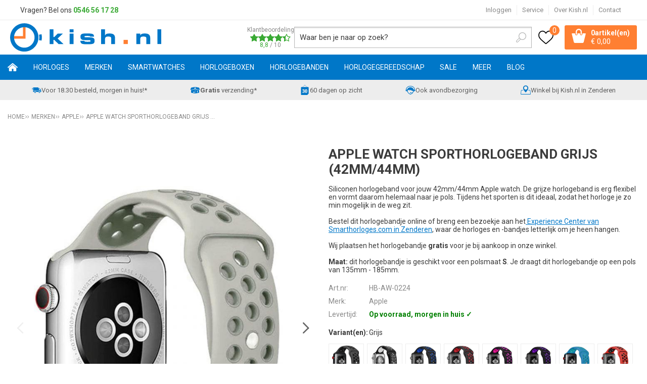

--- FILE ---
content_type: text/html; charset=utf-8
request_url: https://www.kish.nl/nl/product/viewedproducts/
body_size: 1077
content:
<div class="lastSeenProducts">
    <div class="lastSeenProducts__header">
        <div class="title">Laatst bekeken producten</div>
        <a id="clearViewedProducts" href="#" class="deleteAllButton"
           title="Verwijderen">
            Verwijderen
        </a>
    </div>
    <div id="lastSeenSlider" class="lastSeenProducts_slider" data-no-scaling="true" data-margin="auto" data-width="auto">
        <ul class="slides">
                <li class="lastSeenProduct">
                    

<div class="productItem" data-brand="Apple" data-category="" data-dimensions="{}" data-id="1478502" data-metrics="{}" data-name="Apple watch sporthorlogeband grijs (42mm/44mm)" data-position="0" data-price="9.95">    <a href="/nl/1478502/apple-watch-sporthorlogeband-grijs-42mm44mm/" title="Apple watch sporthorlogeband grijs (42mm/44mm)" class="product hasClickUrl"
       data-clickurl="">
        <span class="p_img image">
            

            <img alt="Apple watch sporthorlogeband grijs (42mm/44mm)" class="lazy" data-hover-src="//cdn.nextchapter-ecommerce.com/Public/Products/large/2687792-35892-apple-watch-sporthorlogeband-grijs-42mm44mm-10.jpg" data-src="//cdn.nextchapter-ecommerce.com/Public/Products/large/2674311-61026-apple-watch-sporthorlogeband-grijs-42mm44mm.jpg" src="//cdn.nextchapter-ecommerce.com/Public/kish_nl/Images/loader.gif">

            

<span data-id="1478502" class="favorites-toggle" title="Favorieten"></span>
        </span>
        <span class="p_info info">
            <span class="p_title title">
    <span class="title--main">
    Apple watch sporthorlogeband grijs (42mm/44mm)
</span>


</span>



    <span class="p_price price">
        

 <span class="current_price currentPrice"><span class="value"><span class="currency">€</span><span class="integer">9</span><span class="decimals">,95</span></span></span>            </span>
        </span>
    </a>
<form action="/nl/1478502/apple-watch-sporthorlogeband-grijs-42mm44mm/" class="productButtons" method="post"><input name="__RequestVerificationToken" type="hidden" value="jYm-XU1Tg9fHpkll1xIo_WPCRpB0WJ-uzVRExHXwvEpfOzExe5Plqa8CwQtLgov_oxDnO43Hff6ob73eWaRFml1dpFfmA8uWogpMF8Cra2M1" />            <a class="lookButton hasClickUrl" href="/nl/1478502/apple-watch-sporthorlogeband-grijs-42mm44mm/" data-clickurl="">
                Meer info
                <span class="arrow"></span>
            </a>
                <div class="quantity directQuantity">
                    

        <select id="Product_Quantity" name="Product.Quantity" class="quantitySelection quantity quantity-value">
                <option value="1">1</option>
                <option value="2">2</option>
                <option value="3">3</option>
                <option value="4">4</option>
                <option value="5">5</option>
                <option value="6">6</option>
                <option value="7">7</option>
                <option value="8">8</option>
                <option value="9">9</option>
                <option value="10">10</option>
                <option value="11">11</option>
                <option value="12">12</option>
                <option value="13">13</option>
                <option value="14">14</option>
                <option value="15">15</option>
                <option value="16">16</option>
                <option value="17">17</option>
                <option value="18">18</option>
                <option value="19">19</option>
                <option value="20">20</option>
        </select>

                </div>
            <a class="directAddButton">
                Koop nu
                <span class="icon"></span>
            </a>
</form></div>
                </li>
        </ul>
    </div>
</div>


--- FILE ---
content_type: text/css; charset=utf-8
request_url: https://cdn.nextchapter-ecommerce.com/Public/Styles/GetCss?s=kish_nl&m=m&p=1.191.3.0&v=prod
body_size: 105553
content:
@import url("/public/styles/v1.5/dev/_base//variables.components.css");@import url("/public/styles/live/kish_nl/variables.primitives.css");@import url("/public/styles/live/kish_nl/variables.tokens.css");@import url("/public/styles/live/kish_nl/variables.components.css");@import url('https://fonts.googleapis.com/css2?family=Roboto:wght@300;400;500;700;900&display=swap');:root{--spacing:4px;--xxs:calc(var(--spacing) * 0.5);--xs:calc(var(--spacing) * 1.5);--sm:calc(var(--spacing) * 2);--md:calc(var(--spacing) * 3);--lg:calc(var(--spacing) * 4);--xl:calc(var(--spacing) * 5);--xxl:calc(var(--spacing) * 8);--xxl-2:calc(var(--spacing) * 10);--xxl-3:calc(var(--spacing) * 12);--side-gutter:var(--xl);--fz:var(--lg);--lh:calc(var(--fz)*1.5);--fz-sm:calc(var(--fz)*0.8);--lh-sm:calc(var(--fz-sm)*1.5);--fz-xs:calc(var(--fz)*0.7);--lh-xs:calc(var(--fz-xs)*1.5);--fz-lg:calc(var(--fz)*1.5);--lh-lg:calc(var(--fz-lg)*1.5);--font-family:sans-serif;--focus-shadow:0 0 3px 1px #1fd7fe;--bg:var(--background,#fff);--bgTint:var(--surface-background,#f5f5f5);--success:var(--notification-success,#57a632);--successContrast:var(--notification-success-complementary,#fff);--warning:var(--notification-warn,#eda418);--warningContrast:var(--notification-warn-complementary,--textColor);--error:var(--notification-error,#ff0000);--errorContrast:var(--notification-error-complementary,#fff);--borderColor:#b8b8b8;--textColor:#3b3b3b;--note:#a4a4a4;--borderRadius:3px;--inputBorderColor:#aaa;--inputBorderRadius:var(--borderRadius);--h1:bold 2.666666667rem sans-serif;--h2:bold 2.333333333rem sans-serif;--h3:bold 2rem sans-serif;--h4:bold 1.333333333rem sans-serif;--h5:bold 1rem sans-serif;--h6:bold 0.666666667rem sans-serif}:root{--extended-width:1440px;--min-width:964px;--borderColor:#b8b8b8;--textColor:#3b3b3b;--borderRadius:50px;--inputBorderColor:#aaa;--inputBorderRadius:var(--borderRadius);--font-family:'Roboto',sans-serif;--hero:700 clamp(32px,5vw ,64px)/1.3em 'roboto',serif;--h1:700 clamp(24px,4vw,39px)/1.3em 'roboto',serif;--h2:700 clamp(20px,3vw,28px)/1.1em 'roboto',serif;--h3:700 clamp(18px,2vw,22px)/1.14em 'roboto',serif;--h4:700 18px/1.1em 'roboto',serif;--h5:700 15px/1.1em 'roboto',serif;--h6:700 12px/1.1em 'roboto',serif;--p1:400 16px/1.8em 'roboto',sans-serif;--p2:400 14px/1.6em 'roboto',sans-serif;--p3:400 12px/1.4em 'roboto',sans-serif;--p1-bold:700 16px/1.8em 'roboto',sans-serif;--p2-bold:700 14px/1.6em 'roboto',sans-serif;--p3-bold:700 12px/1.4em 'roboto',sans-serif;--nav:700 16px/1.8em 'roboto',sans-serif}@media (max-width: 767px){:root{--side-gutter:10px;--p1:400 15px/1.5em 'roboto',sans-serif;--p2:400 14px/1.8em 'roboto',sans-serif;--p3:400 13px/1.8em 'roboto',sans-serif;--p1-bold:700 15px/1.6em 'roboto',sans-serif;--p2-bold:700 14px/1.8em 'roboto',sans-serif;--p3-bold:700 13px/1.8em 'roboto',sans-serif}}@font-face{font-family:"fontello";
src:url(/Public/Fonts/Fontello/fontello.eot?87494136);
src:url(/Public/Fonts/Fontello/fontello.eot?87494136#iefix) format('embedded-opentype'),url(/Public/Fonts/Fontello/fontello.woff?87494136) format('woff'),url(/Public/Fonts/Fontello/fontello.ttf?87494136) format('truetype'),url(/Public/Fonts/Fontello/fontello.svg?87494136#fontello) format('svg');
font-weight:normal;
font-style:normal;
font-display:swap}
.beforeafter{font-family:"fontello" !important;font-weight:normal !important;text-decoration:none !important}@-webkit-keyframes fadeOut{0%{opacity:1}
100%{opacity:0}}
@-moz-keyframes fadeOut{0%{opacity:1}
100%{opacity:0}}
@-o-keyframes fadeOut{0%{opacity:1}
100%{opacity:0}}
@keyframes fadeOut{0%{opacity:1}
100%{opacity:0}}
@-webkit-keyframes fadeOutDown{0%{opacity:1;
transform:translateY(0)}
100%{opacity:0;
transform:translateY(30px)}}
@-moz-keyframes fadeOutDown{0%{opacity:1;
transform:translateY(0)}
100%{opacity:0;
transform:translateY(30px)}}
@-o-keyframes fadeOutDown{0%{opacity:1;
transform:translateY(0)}
100%{opacity:0;
transform:translateY(30px)}}
@keyframes fadeOutDown{0%{opacity:1;
transform:translateY(0)}
100%{opacity:0;
transform:translateY(30px)}}
*{outline:none;-webkit-tap-highlight-color:rgba(0,0,0,0);-webkit-text-size-adjust:none}html{height:100%;--env:""}html:has(link[href*="v=dev"]){--env:dev}html:has(link[href*="v=stag"]){--env:test}html:has(link[href*="v=prod"]){--env:prod}body{overflow-x:hidden}body,html{padding:0;margin:0;font-size:14px;color:#3b3b3b;font-family:"Roboto",sans-serif;font-weight:400 !important;font-style:normal !important;font-weight:normal}.sr-only{position:absolute;width:1px;height:1px;margin:-1px;padding:0;border:0;overflow:hidden;clip:rect(0 0 0 0);clip-path:inset(50%);white-space:nowrap}a{cursor:pointer}ul{padding:0;margin:0;list-style:none}img{max-width:100%;max-height:100%;border:none;width:auto;height:auto}h1,h2,h3,h4,strong,b,th,.breadcrumb{font-family:"Roboto",sans-serif;font-weight:700 !important;font-style:normal !important;font-weight:bold;margin:0;font-size:inherit}h2{font-size:16px}button{box-shadow:none;border:none;background:none;color:inherit}input[type="text"],input[type="number"],input[type="email"],input[type="password"],input[type="tel"]{-webkit-appearance:none;-moz-appearance:none;appearance:none;border-radius:0}.password-input{--icon-password-hide:url("data:image/svg+xml,%3Csvg xmlns='http://www.w3.org/2000/svg' viewBox='0 0 24 24' fill='none' stroke='currentColor' stroke-width='2' stroke-linecap='round' stroke-linejoin='round'%3E%3Cpath d='M1 12s4-8 11-8 11 8 11 8-4 8-11 8-11-8-11-8z'/%3E%3Ccircle cx='12' cy='12' r='3'/%3E%3C/svg%3E");--icon-password-show:url("data:image/svg+xml,%3Csvg xmlns='http://www.w3.org/2000/svg' version='1.1' viewBox='0 0 24 24' stroke='currentColor' fill='none' stroke-linecap='round' stroke-linejoin='round' stroke-width='2px'%3E%3Cpath d='M17.9,6.1c2.1,1.6,3.8,3.6,5.1,5.9,0,0-4,8-11,8-2.1,0-4.2-.8-5.9-2.1M5.1,17.7c-1.7-1.6-3.1-3.6-4.1-5.7,0,0,4-8,11-8,.7,0,1.4,0,2.1.2M1,23L23,1'/%3E%3C/svg%3E")}.password-input[data-password-visibility-toggle="true"]{display:flex;align-items:center;position:relative}.password-input__input{flex:1 1 auto}.password-input__toggle-label{display:none}.password-input__toggle:before{content:"";width:16px;height:16px;background-size:contain;background-repeat:no-repeat;background-position:center;display:block}.password-input__input[type="text"]~.password-input__toggle:before{background-image:var(--icon-password-show)}.password-input__input[type="password"]~.password-input__toggle:before{background-image:var(--icon-password-hide)}input::-ms-clear{display:none}input:focus,textarea:focus,select:focus{box-shadow:var(--focus-shadow)}input,select,textarea{color:#3b3b3b;font-family:"Roboto",sans-serif;font-weight:400 !important;font-style:normal !important;font-weight:normal;border:1px solid #aaa;font-size:14px}input::-ms-clear,select::-ms-clear,textarea::-ms-clear{display:none}input.input-validation-error,select.input-validation-error,textarea.input-validation-error{border:1px solid #f00 !important;background:#fee !important;color:#f00 !important}select{cursor:pointer}select option[disabled]{color:#aaa !important}button:hover{cursor:pointer}::-webkit-input-placeholder{color:inherit}::-moz-placeholder{color:inherit}:-ms-input-placeholder{color:inherit}:-moz-placeholder{color:inherit}.error input,.error select,.error textarea{border:1px solid #f00 !important;background:#fee !important;color:#f00 !important}textarea{resize:none}iframe{max-width:100%}[data-youtube]{cursor:pointer}p:first-child{margin-top:0}fieldset,legend{border:none;padding:0;margin:0;min-inline-size:unset}.wrap_all{display:-webkit-flex;display:-moz-flex;display:-ms-flexbox;display:-ms-flex;display:flex;-webkit-flex-direction:column;-moz-flex-direction:column;-ms-flex-direction:column;flex-direction:column;min-height:100vh;max-height:100%;transition:all 0.5s ease-in-out,padding-bottom 0.2s ease-in-out}.wrap_all .header,.wrap_all .footer{-webkit-flex:0 0 auto;-moz-flex:0 0 auto;-ms-flex:0 0 auto;flex:0 0 auto}.wrap_all .middle{-webkit-flex:1 0 auto;-moz-flex:1 0 auto;-ms-flex:1 0 auto;flex:1 0 auto;overflow:hidden}body.has_activeSidebarOverlay,body.overlayIsActive{overflow:hidden;height:auto;width:100vw;position:fixed}body.has_activeSidebarOverlay .wrap_all,body.overlayIsActive .wrap_all{overflow:hidden}@media (max-width: 767px){.overlayIsActive--phone{position:fixed;top:0;bottom:0;left:0;right:0;overflow:hidden}.overlayIsActive--phone body{overflow:hidden;height:100%;width:100%}}.scrollTop{position:fixed;z-index:100;bottom:50px;right:10px;width:40px;height:40px;text-indent:-9999px;opacity:0.8;-webkit-transition:all 0.3s ease-in;-moz-transition:all 0.3s ease-in;-ms-transition:all 0.3s ease-in;-o-transition:all 0.3s ease-in;transition:all 0.3s ease-in;-webkit-transform:translate3d(60px,0,0);-moz-transform:translate3d(60px,0,0);-ms-transform:translate3d(60px,0,0);-o-transform:translate3d(60px,0,0);transform:translate3d(60px,0,0);color:#fff;background:#3b3b3b}.scrollTop:after{text-indent:0;content:"\E827";width:30px;height:30px;line-height:30px;text-align:center;font-family:"fontello" !important;font-weight:normal !important;text-decoration:none !important;position:absolute;top:0;right:0;left:0;bottom:0;margin:auto;font-size:30px}.scrollTop.active{-webkit-transition:all 0.3s ease-out;-moz-transition:all 0.3s ease-out;-ms-transition:all 0.3s ease-out;-o-transition:all 0.3s ease-out;transition:all 0.3s ease-out;-webkit-transform:translate3d(0,0,0);-moz-transform:translate3d(0,0,0);-ms-transform:translate3d(0,0,0);-o-transform:translate3d(0,0,0);transform:translate3d(0,0,0)}.loadingOverlay{position:fixed;z-index:120;top:0;bottom:0;left:0;right:0;display:-webkit-flex;display:-moz-flex;display:-ms-flexbox;display:-ms-flex;display:flex;-webkit-justify-content:center;-moz-justify-content:center;-ms-justify-content:center;justify-content:center;-webkit-align-items:center;-moz-align-items:center;-ms-align-items:center;align-items:center}.loadingOverlay img{border:1px solid #b8b8b8;padding:20px;background:#fff;border-radius:3px}@media (max-width: 767px){.medium,.large{display:none !important}}.blog-content .content ol,.contentPage .content ol,.contentTemplate .content ol,.inner ol,.blog-content .content ul,.contentPage .content ul,.contentTemplate .content ul,.inner ul{list-style:disc outside;padding-left:1.6em}.editorPage{width:100vw;margin-left:50%;transform:translateX(-50%)}.editorPage *:not(:defined){visibility:hidden;display:block}.blog-contents .editorPage,.sidebar+.editorPage{width:auto;margin-left:unset;transform:unset;flex:1 1 auto}@media (min-width: 768px){.blog-contents .editorPage,.sidebar+.editorPage{--side-gutter:0}}.content-editor--sidebar:not(.content-editor--no-sub-categories) .nav-placeholder{background:#f5f5f5;padding:30px}.content-editor--sidebar:not(.content-editor--no-sub-categories) .nav-placeholder--sidebar{display:none}@media (min-width: 768px){.content-editor--sidebar:not(.content-editor--no-sub-categories){display:grid;grid-template-columns:260px 1fr;gap:0 30px;max-width:var(--extended-width,960px);width:calc(100% - (var(--side-gutter)*2));margin-inline:auto}.content-editor--sidebar:not(.content-editor--no-sub-categories) .nav-placeholder{grid-area:1/1/-1/2}.content-editor--sidebar:not(.content-editor--no-sub-categories) .nav-placeholder--sidebar{display:block}.content-editor--sidebar:not(.content-editor--no-sub-categories) [data-gjs-type="wrapper"]{--side-gutter:0;grid-column:2/3}}.editorPage .blog-meta a{color:var(--typography-link-color);font-weight:var(--typography-link-font-weight);font-style:var(--typography-link-font-style);text-decoration:var(--typography-link-text-decoration)}.editorPage .blog-meta a:hover{color:var(--typography-link-hover-color);font-weight:var(--typography-link-hover-font-weight);font-style:var(--typography-link-hover-font-style);text-decoration:var(--typography-link-hover-text-decoration)}.editorPage .blog-meta a:active{color:var(--typography-link-active-color);font-weight:var(--typography-link-active-font-weight);font-style:var(--typography-link-active-font-style);text-decoration:var(--typography-link-active-text-decoration)}.more_dd{position:fixed;right:-280px;top:0;height:100%;width:280px;-webkit-box-sizing:border-box;-moz-box-sizing:border-box;box-sizing:border-box;border-left:3px solid #b8b8b8;-webkit-transform:translate3d(0,0,0);-moz-transform:translate3d(0,0,0);-ms-transform:translate3d(0,0,0);-o-transform:translate3d(0,0,0);transform:translate3d(0,0,0);-webkit-transition:all 0.5s ease-in-out;-moz-transition:all 0.5s ease-in-out;-ms-transition:all 0.5s ease-in-out;-o-transition:all 0.5s ease-in-out;transition:all 0.5s ease-in-out;display:-webkit-flex;display:-moz-flex;display:-ms-flexbox;display:-ms-flex;display:flex;-webkit-flex-direction:column;-moz-flex-direction:column;-ms-flex-direction:column;flex-direction:column;background:#fff}.more_dd .buttons .title{display:block;font-family:"Roboto",sans-serif;font-weight:700 !important;font-style:normal !important;font-weight:bold;font-size:11px;text-transform:uppercase;padding:0 10px 0 30px;line-height:33px;position:relative;background:#f6f6f6}.more_dd .buttons .title:before{font-family:"fontello" !important;font-weight:normal !important;text-decoration:none !important;position:absolute;top:0;right:0;left:0;bottom:0;margin:auto;content:"";height:20px;line-height:20px;margin-left:5px;text-align:center;width:20px}.more_dd .buttons a{display:block;padding:15px 10px 15px 10px;line-height:20px;font-size:16px;text-decoration:none;border-top:1px solid #b8b8b8;position:relative}.more_dd .buttons a .amount{font-size:0.8em}.more_dd .buttons a.back{padding-left:40px}.more_dd .buttons a.back:before{font-family:"fontello" !important;font-weight:normal !important;text-decoration:none !important;position:absolute;top:0;right:0;left:0;bottom:0;margin:auto;content:"";height:30px;line-height:30px;margin-left:5px;text-align:center;width:30px}.more_dd .buttons.moredd_shoppable .title:before{content:"\E849"}.more_dd .buttons.moredd_account .title:before{content:"\E810"}.more_dd .buttons.moredd_info .title:before,.more_dd .buttons.moredd_service .title:before{content:"\E846"}.more_dd .buttons.moredd_stores .title:before{content:"\E824"}.more_dd-header{-webkit-flex:0 0 62px;-moz-flex:0 0 62px;-ms-flex:0 0 62px;flex:0 0 62px;height:62px;line-height:62px;padding:0 10px;font-size:23px;font-family:"Roboto",sans-serif;font-weight:700 !important;font-style:normal !important;font-weight:bold;position:relative;display:flex;align-items:center;background:inherit}.more_dd-header .closeButton{position:absolute;top:0;right:0;left:0;bottom:0;margin:auto;margin-right:10px;width:30px;height:30px;text-decoration:none;box-sizing:border-box;cursor:pointer;background:#ededed;color:#3b3b3b;border-radius:3px;padding:0.5em 1em;line-height:normal;display:inline-flex;align-items:center;gap:10px;text-transform:uppercase}.more_dd-header .closeButton.isLoading img{position:absolute;left:0;right:0;bottom:0;top:0;margin:auto 5px auto auto;width:20px;height:20px}.more_dd-header .closeButton.isLoading:after{display:none}.more_dd-header .closeButton:active,.more_dd-header .closeButton:hover{background:#b8b8b8}.more_dd-header .closeButton.isLoading{padding:0 40px 0 10px !important;font-weight:normal}.more_dd-header .closeButton:before{position:static;width:auto;margin-left:0}.more_dd-header .closeButton:after{content:"\E82D";width:20px;height:20px;line-height:20px;text-align:center;font-family:"fontello" !important;font-weight:normal !important;text-decoration:none !important;position:absolute;top:0;right:0;left:0;bottom:0;margin:auto;font-size:14px}#language-selection{display:block !important;position:relative;z-index:100;top:0;left:0;background:inherit;cursor:pointer;font-size:13px;font-family:"Roboto",sans-serif;font-weight:400 !important;font-style:normal !important;font-weight:normal;line-height:1.5em}#language-selection .selected{border:1px solid transparent;border-bottom:none;padding:10px 25px 10px 10px;position:relative;z-index:1;background:inherit}#language-selection .selected img{vertical-align:middle;margin-right:5px;margin-top:-1px}#language-selection .selected:after{content:"\E81A";width:10px;height:10px;line-height:10px;text-align:center;font-family:"fontello" !important;font-weight:normal !important;text-decoration:none !important;position:absolute;top:0;right:0;left:0;bottom:0;margin:auto;margin-right:10px;transition:transform 0.5s ease-in-out}#language-selection .dropdown{margin:-1px 0 0;padding:0;list-style:none;position:absolute;top:100%;left:0;min-width:100%;background:inherit;display:none;cursor:pointer;border:1px solid #b8b8b8}#language-selection .dropdown a{padding:10px;display:block;text-decoration:none;color:inherit}#language-selection .dropdown a img{vertical-align:middle;margin-right:5px;margin-top:-1px}#language-selection .dropdown a:hover{background:rgba(255,255,255,0.4)}#language-selection.active .selected{border-color:#b8b8b8;background:#fff}#language-selection.active .selected:after{transform:rotate(180deg)}#language-selection.active .dropdown{background:#fff;display:block}.more_dd_container{-webkit-flex:1 1 100%;-moz-flex:1 1 100%;-ms-flex:1 1 100%;flex:1 1 100%;position:relative;overflow-x:hidden;overflow-y:auto;-webkit-overflow-scrolling:touch;-webkit-box-sizing:border-box;-moz-box-sizing:border-box;box-sizing:border-box;padding-bottom:60px}.more_dd_container.shoppable_active{overflow-y:hidden}.moreOverlay{position:absolute;top:0;right:0;left:0;bottom:0;margin:auto;z-index:120;background:#000;opacity:0}.has_activeSidebarOverlay{height:100%;overflow:hidden}.has_activeSidebarOverlay .wrap_all{-webkit-transform:translate3d(-280px,0,0);-moz-transform:translate3d(-280px,0,0);-ms-transform:translate3d(-280px,0,0);-o-transform:translate3d(-280px,0,0);transform:translate3d(-280px,0,0)}.has_activeSidebarOverlay .wrap_all .moreOverlay{opacity:0.5;-webkit-transition:opacity 0.5s ease-in-out;-moz-transition:opacity 0.5s ease-in-out;-ms-transition:opacity 0.5s ease-in-out;-o-transition:opacity 0.5s ease-in-out;transition:opacity 0.5s ease-in-out}.has_activeSidebarOverlay .more_dd{-webkit-transform:translate3d(-280px,0,0);-moz-transform:translate3d(-280px,0,0);-ms-transform:translate3d(-280px,0,0);-o-transform:translate3d(-280px,0,0);transform:translate3d(-280px,0,0)}.more_dd .buttons .shop.shoppable_button:before{font-size:20px}.more_dd .shoppable_container{z-index:1;position:absolute;top:0;bottom:0;left:0;right:0;overflow:hidden;background:#fff;-webkit-transform:translate3d(280px,0,0);-moz-transform:translate3d(280px,0,0);-ms-transform:translate3d(280px,0,0);-o-transform:translate3d(280px,0,0);transform:translate3d(280px,0,0);-webkit-transition:all 0.5s cubic-bezier(0.17,0.67,0.5,0.99);-moz-transition:all 0.5s cubic-bezier(0.17,0.67,0.5,0.99);-ms-transition:all 0.5s cubic-bezier(0.17,0.67,0.5,0.99);-o-transition:all 0.5s cubic-bezier(0.17,0.67,0.5,0.99);transition:all 0.5s cubic-bezier(0.17,0.67,0.5,0.99);box-shadow:0 0 #eee}.more_dd .shoppable_container.active{-webkit-transform:translate3d(0,0,0);-moz-transform:translate3d(0,0,0);-ms-transform:translate3d(0,0,0);-o-transform:translate3d(0,0,0);transform:translate3d(0,0,0);box-shadow:-10px 0 #eee}.more_dd .shoppable_container .items{background:inherit;position:absolute;top:0;bottom:0;left:0;right:0;overflow:hidden;overflow-y:scroll;-webkit-overflow-scrolling:touch;-webkit-transform:translate3d(280px,0,0);-moz-transform:translate3d(280px,0,0);-ms-transform:translate3d(280px,0,0);-o-transform:translate3d(280px,0,0);transform:translate3d(280px,0,0);-webkit-transition:all 0.5s cubic-bezier(0.17,0.67,0.5,0.99);-moz-transition:all 0.5s cubic-bezier(0.17,0.67,0.5,0.99);-ms-transition:all 0.5s cubic-bezier(0.17,0.67,0.5,0.99);-o-transition:all 0.5s cubic-bezier(0.17,0.67,0.5,0.99);transition:all 0.5s cubic-bezier(0.17,0.67,0.5,0.99);box-shadow:0 0 #eee}.more_dd .shoppable_container .items.active{-webkit-transform:translate3d(0,0,0);-moz-transform:translate3d(0,0,0);-ms-transform:translate3d(0,0,0);-o-transform:translate3d(0,0,0);transform:translate3d(0,0,0);box-shadow:-10px 0 #eee}.more_dd .shoppable_container .items:first-child{-webkit-transform:translate3d(0,0,0);-moz-transform:translate3d(0,0,0);-ms-transform:translate3d(0,0,0);-o-transform:translate3d(0,0,0);transform:translate3d(0,0,0)}.more_dd .shoppable_container .items#shoppable_cats{z-index:1}.more_dd .shoppable_container .items#shoppable_subcats{z-index:2}.more_dd .shoppable_container .items#shoppable_subsubcats{z-index:3}.more_dd .shoppable_container .items#shoppable_subsubsubcats{z-index:4}.more_dd .shoppable_container .items#shoppable_subsubsubsubcats{z-index:5}.more_dd .shoppable_container a.back:before{content:"\e807"}.more_dd .shoppable_container ul a{padding:15px 30px 15px 15px}.more_dd .shoppable_container ul a:after{content:"\e808";width:20px;height:20px;line-height:20px;text-align:center;font-family:"fontello" !important;font-weight:normal !important;text-decoration:none !important;position:absolute;top:0;right:0;left:0;bottom:0;margin:auto;margin-right:5px}.searchbar{padding:0 15px 15px;--suggest-height:10;--item-height:3em;--accent-color:var(--primary)}.searchbar input:focus{box-shadow:none}.searchbar form{display:-webkit-flex;display:-moz-flex;display:-ms-flexbox;display:-ms-flex;display:flex;height:40px;-webkit-justify-content:stretch;-moz-justify-content:stretch;-ms-justify-content:stretch;justify-content:stretch;-webkit-align-items:center;-moz-align-items:center;-ms-align-items:center;align-items:center;position:relative}.searchbar__list{position:absolute;top:100%;inset-inline:0;background:#fff;max-height:calc(var(--suggest-height) * var(--item-height));overflow-y:auto;padding:0;margin:0}.searchbar__item{padding:0;margin:0;list-style:none;line-height:inherit;box-sizing:border-box;height:var(--item-height);overflow:hidden;border-top:1px solid #b8b8b8}.searchbar__item--selected .searchbar__link{color:var(--accent-color)}.searchbar a.searchbar__link{white-space:nowrap;line-height:inherit;padding-inline:10px;text-decoration:none;color:var(--text-color,#3b3b3b);display:block;height:100%;line-height:var(--item-height)}.searchbar a.searchbar__link:hover{color:var(--accent-color)}.searchbar a.searchbar__link mark{background:none;font-weight:bold;color:inherit}.searchbar.input-validation-error form{color:#f00 !important;border-color:#f00 !important;background:#fee !important}.searchbar.input-validation-error form ::-webkit-input-placeholder{color:#f00 !important}.searchbar.input-validation-error form ::-moz-placeholder{color:#f00 !important}.searchbar.input-validation-error form :-ms-input-placeholder{color:#f00 !important}.searchbar.input-validation-error form :-moz-placeholder{color:#f00 !important}.searchbar.input-validation-error form .searchbarArrow{color:#f00 !important}.searchbar .do-search{-webkit-order:3;-moz-order:3;-ms-order:3;-o-order:3;order:3;text-indent:-9999px;text-decoration:none;position:relative;width:40px;height:100%}.searchbar .do-search:after{text-indent:0;content:"\E838";width:30px;height:30px;line-height:30px;text-align:center;font-family:"fontello" !important;font-weight:normal !important;text-decoration:none !important;position:absolute;top:0;right:0;left:0;bottom:0;margin:auto;font-size:16px}.searchbar #txtSearch{-webkit-order:1;-moz-order:1;-ms-order:1;-o-order:1;order:1;border:none;-webkit-flex:1 1 auto;-moz-flex:1 1 auto;-ms-flex:1 1 auto;flex:1 1 auto;height:100%;padding:0 10px;font-size:15px}.searchbar .clear{-webkit-order:2;-moz-order:2;-ms-order:2;-o-order:2;order:2;width:1px;position:relative;text-indent:-9999px;text-decoration:none}.searchbar .clear:before{content:"\E80F";width:24px;height:24px;line-height:24px;text-align:center;font-family:"fontello" !important;font-weight:normal !important;text-decoration:none !important;position:absolute;top:0;right:0;left:0;bottom:0;margin:auto;background:#f5f5f5;color:#666;border-radius:50px;margin-right:0;text-indent:0}@media (max-width: 767px){.header{padding-top:32px;position:relative}.top_items_top{position:absolute;left:0;top:0;right:0;height:32px;line-height:32px;display:-webkit-flex;display:-moz-flex;display:-ms-flexbox;display:-ms-flex;display:flex;-webkit-justify-content:center;-moz-justify-content:center;-ms-justify-content:center;justify-content:center}.top_items_top .rating{font-size:12px}.top_items_top .other-logos{display:none}}.top_nav_buttons{display:-webkit-flex;display:-moz-flex;display:-ms-flexbox;display:-ms-flex;display:flex;-webkit-align-items:center;-moz-align-items:center;-ms-align-items:center;align-items:center;justify-content:flex-end}.top_nav_buttons>a{height:50px;min-width:50px;-webkit-box-sizing:border-box;-moz-box-sizing:border-box;box-sizing:border-box;position:relative;text-decoration:none}.top_nav_buttons>a~a{margin:0 0 0 5px}.top_nav_buttons .top_nav_cart:before{content:"\E843";width:40px;height:40px;line-height:40px;text-align:center;font-family:"fontello" !important;font-weight:normal !important;text-decoration:none !important;text-indent:0;font-size:30px}.top_nav_buttons .top_nav_more{display:-webkit-flex;display:-moz-flex;display:-ms-flexbox;display:-ms-flex;display:flex;-webkit-flex-direction:column;-moz-flex-direction:column;-ms-flex-direction:column;flex-direction:column;-webkit-align-items:center;-moz-align-items:center;-ms-align-items:center;align-items:center;-webkit-justify-content:center;-moz-justify-content:center;-ms-justify-content:center;justify-content:center}.top_nav_buttons .top_nav_more:before{content:"\E823";height:28px;line-height:28px;text-align:center;font-family:"fontello" !important;font-weight:normal !important;text-decoration:none !important;text-indent:0;font-size:30px}.top_nav_buttons .top_nav_more:after{content:"menu";font-family:"Roboto",sans-serif;font-weight:400 !important;font-style:normal !important;font-weight:normal;font-size:10px;text-align:center;line-height:10px}@media (max-width: 767px){.top-bar,.topMenu{display:none}.top_nav:after{content:"";display:block;clear:both}.top_nav .headerLogo{margin:15px 0 15px 15px;float:left;width:50%;max-width:calc(100% - 165px);height:60px;position:relative}.top_nav .headerLogo img{position:absolute;top:0;right:0;left:0;bottom:0;margin:auto;margin-left:0}.top_nav .top_nav_buttons{height:60px;margin:15px 15px 15px 0;width:105px;float:right}.top_nav .top_nav_cart .cart_counter{position:absolute;right:-2px;top:-2px;width:20px;height:20px;line-height:20px;border-radius:50px;text-align:center;font-size:12px;box-shadow:0 0 5px rgba(0,0,0,0.4)}.top_nav .top_nav_cart:before{position:absolute;top:0;right:0;left:0;bottom:0;margin:auto}.top_nav .searchbar{width:100%;clear:both;-webkit-box-sizing:border-box;-moz-box-sizing:border-box;box-sizing:border-box}.top_nav .searchbar form{height:44px}.top_nav .cartAmount{display:none}}.addedToCart{position:fixed;top:0;right:0;width:320px;-webkit-box-sizing:border-box;-moz-box-sizing:border-box;box-sizing:border-box;border:1px solid #b8b8b8;border-top:none;padding:20px;background:#fff;z-index:120;box-shadow:0 3px 3px rgba(0,0,0,0.3)}.addedToCart .closeButton{position:absolute;right:10px;top:10px;width:30px;height:30px;text-decoration:none;box-sizing:border-box;cursor:pointer;background:#ededed;color:#3b3b3b;border-radius:3px;padding:0.5em 1em;line-height:normal;display:inline-flex;align-items:center;gap:10px;text-transform:uppercase;z-index:1}.addedToCart .closeButton.isLoading img{position:absolute;left:0;right:0;bottom:0;top:0;margin:auto 5px auto auto;width:20px;height:20px}.addedToCart .closeButton.isLoading:after{display:none}.addedToCart .closeButton:active,.addedToCart .closeButton:hover{background:#b8b8b8}.addedToCart .closeButton.isLoading{padding:0 40px 0 10px !important;font-weight:normal}.addedToCart .closeButton:before{position:static;width:auto;margin-left:0}.addedToCart .closeButton:after{content:"\E82D";width:20px;height:20px;line-height:20px;text-align:center;font-family:"fontello" !important;font-weight:normal !important;text-decoration:none !important;position:absolute;top:0;right:0;left:0;bottom:0;margin:auto;font-size:14px}.addedToCart .title{padding:0 40px 0 50px;margin:0 0 20px;position:relative;font-size:15px}.addedToCart .title:before{content:"\E843";width:40px;height:40px;line-height:40px;text-align:center;font-family:"fontello" !important;font-weight:normal !important;text-decoration:none !important;position:absolute;top:0;right:0;left:0;bottom:0;margin:auto;margin-left:0;font-size:38px}.addedToCart .noStock .title{color:#f00 !important}.addedToCart .row{font-size:14px}.addedToCart .row .label{float:left;width:160px}.addedToCart .row .label span{font-size:0.8em}.addedToCart .row .value{text-align:right}.addedToCart .row:after{content:"";display:table}.addedToCart .checkoutButton{display:none}.addedToCart .showCartButton{float:left;margin:20px 0 0;padding:0 30px 0 10px;position:relative;line-height:36px;text-decoration:none;box-sizing:border-box;cursor:pointer;border-radius:3px;padding:0.5em 1em;text-transform:uppercase;display:inline-flex;align-items:center;text-align:center;color:#FFF;border:1px solid #ff7f32;background:#ff7f32;transition:0.1s ease-in-out;font-family:"Roboto",sans-serif;font-weight:400 !important;font-style:normal !important;font-weight:normal;gap:10px;line-height:normal}.addedToCart .showCartButton.isLoading{background:#f5f5f5 !important;border:1px solid #ccc !important;color:#666 !important}.addedToCart .showCartButton.isLoading img{position:absolute;left:0;right:0;bottom:0;top:0;margin:auto 5px auto auto;width:20px;height:20px}.addedToCart .showCartButton.isLoading:after{display:none}.addedToCart .showCartButton.isLoading{font-weight:normal;padding:0 40px 0 10px !important;box-shadow:none}.addedToCart .showCartButton:hover{background:#ff6f18;transition:0.1s ease-in-out}.addedToCart .showCartButton:after{position:static !important;width:auto !important;height:auto;margin:0 !important}.addedToCart .showCartButton:after{content:"\e808";width:20px;height:20px;line-height:20px;text-align:center;font-family:"fontello" !important;font-weight:normal !important;text-decoration:none !important;position:absolute;top:0;right:0;left:0;bottom:0;margin:auto;margin-right:5px}.addedToCart .loader{margin:0 auto;display:block}@media (max-width: 767px){.addedToCart{left:0;margin:0 auto}}.rating{text-decoration:none;display:-webkit-flex;display:-moz-flex;display:-ms-flexbox;display:-ms-flex;display:flex;-webkit-align-items:center;-moz-align-items:center;-ms-align-items:center;align-items:center}.rating .ratingStars{position:relative;white-space:nowrap;line-height:30px;vertical-align:middle;margin:0 10px}.rating .ratingStars:after{content:"\E805\E805\E805\E805\E805";font-family:"fontello" !important;font-weight:normal !important;text-decoration:none !important;display:inline-block}.rating .ratingStars .rating{overflow:hidden;position:absolute;top:0;left:0;bottom:0}.rating .ratingStars .rating:after{content:"\E804\E804\E804\E804\E804";font-family:"fontello" !important;font-weight:normal !important;text-decoration:none !important;display:inline-block}.footerItem div.footerItemContent{padding-bottom:15px}.footerItem .footerItemContent .emailForm{margin-bottom:15px;max-width:300px}.footerItem .footerItemContent .emailForm form{display:-webkit-flex;display:-moz-flex;display:-ms-flexbox;display:-ms-flex;display:flex;-webkit-flex-wrap:wrap;-moz-flex-wrap:wrap;-ms-flex-wrap:wrap;flex-wrap:wrap}.footerItem .footerItemContent .emailForm form input{max-width:230px;width:100%;height:35px;padding:0 10px;margin:0 5px 5px 0;-webkit-box-sizing:border-box;-moz-box-sizing:border-box;box-sizing:border-box;font-size:13px}.footerItem .footerItemContent .emailForm form a{padding:0 30px 0 10px;position:relative;white-space:nowrap;text-decoration:none;box-sizing:border-box;cursor:pointer;border-radius:3px;padding:0.5em 1em;text-transform:uppercase;display:inline-flex;align-items:center;text-align:center;color:#FFF;border:1px solid #ff7f32;background:#ff7f32;transition:0.1s ease-in-out;font-family:"Roboto",sans-serif;font-weight:400 !important;font-style:normal !important;font-weight:normal;gap:10px;line-height:normal;height:35px;line-height:35px;font-size:12px}.footerItem .footerItemContent .emailForm form a.isLoading{background:#f5f5f5 !important;border:1px solid #ccc !important;color:#666 !important}.footerItem .footerItemContent .emailForm form a.isLoading img{position:absolute;left:0;right:0;bottom:0;top:0;margin:auto 5px auto auto;width:20px;height:20px}.footerItem .footerItemContent .emailForm form a.isLoading:after{display:none}.footerItem .footerItemContent .emailForm form a.isLoading{font-weight:normal;padding:0 40px 0 10px !important;box-shadow:none}.footerItem .footerItemContent .emailForm form a:hover{background:#ff6f18;transition:0.1s ease-in-out}.footerItem .footerItemContent .emailForm form a:after{position:static !important;width:auto !important;height:auto;margin:0 !important}.footerItem .footerItemContent .emailForm form a:after{content:"\e808";width:20px;height:20px;line-height:20px;text-align:center;font-family:"fontello" !important;font-weight:normal !important;text-decoration:none !important;position:absolute;top:0;right:0;left:0;bottom:0;margin:auto;font-size:10px;margin-right:5px}.footerItem .contact-info .phone-link{font-size:16px;font-family:"Roboto",sans-serif;font-weight:700 !important;font-style:normal !important;font-weight:bold;text-decoration:none;pointer-events:none}.footerItem .contact-info .opening-times{margin:10px 0 0}.footerItem .contact-info .opening-times table{line-height:14px;font-size:11px}.footerItem .contact-info .opening-times table tr>td:first-child{padding-right:5px}.footerItem .contact-info .phone-number .title,.footerItem .contact-info .opening-times .title{font-family:"Roboto",sans-serif;font-weight:400 !important;font-style:normal !important;font-weight:normal;font-size:14px;margin:0}.footerItem a{color:inherit;text-decoration:none}.footer_social .label{display:none}.footer_social img{display:block;width:32px;height:32px}.footer_social>a{display:inline-block;width:32px;height:32px}.footer_logos .label{display:none}.footer_logos .logo{display:inline-block;width:48px;padding:2px;background:#fff;border:1px solid #b8b8b8;font-size:0;border-radius:3px;margin:0 0 3px}.footer_logos .logo img{width:48px;height:27px}.footer_text{text-align:center;font-size:12px;padding:15px}.footer_text ul,.footer_text li,.footer_text div{display:inline-block}.footer_text a{padding:10px;display:block;color:inherit}.footer_text .footer_copyright{padding:10px}@media (max-width: 767px){.footerItem>.title{display:block;padding:15px 40px 15px 15px;line-height:20px;font-size:15px;font-family:"Roboto",sans-serif;font-weight:700 !important;font-style:normal !important;font-weight:bold;cursor:pointer;position:relative}.footerItem>.title:after{content:"\E818";width:20px;height:20px;line-height:20px;text-align:center;font-family:"fontello" !important;font-weight:normal !important;text-decoration:none !important;position:absolute;top:0;right:0;left:0;bottom:0;margin:auto;margin-right:15px;-webkit-transition:all 0.5s ease-in-out;-moz-transition:all 0.5s ease-in-out;-ms-transition:all 0.5s ease-in-out;-o-transition:all 0.5s ease-in-out;transition:all 0.5s ease-in-out;-webkit-transform:rotate(0deg);-moz-transform:rotate(0deg);-ms-transform:rotate(0deg);-o-transform:rotate(0deg);transform:rotate(0deg);font-size:18px}.footerItem .footerItemContent{padding:0 15px;overflow:hidden;-webkit-transition:all 0.5s ease-in-out;-moz-transition:all 0.5s ease-in-out;-ms-transition:all 0.5s ease-in-out;-o-transition:all 0.5s ease-in-out;transition:all 0.5s ease-in-out;max-height:400px;font-size:13px}.footerItem .footerItemContent li a{display:block;padding:10px 20px 10px 10px;position:relative;text-decoration:none;color:inherit}.footerItem .footerItemContent li a:after{content:"\e803";width:20px;height:20px;line-height:20px;text-align:center;font-family:"fontello" !important;font-weight:normal !important;text-decoration:none !important;position:absolute;top:0;right:0;left:0;bottom:0;margin:auto;margin-right:0}.footerItem:not(.active)>.title:after{-webkit-transform:rotate(-180deg);-moz-transform:rotate(-180deg);-ms-transform:rotate(-180deg);-o-transform:rotate(-180deg);transform:rotate(-180deg)}.footerItem:not(.active) .footerItemContent{max-height:0;padding:0 15px !important}.footer_social{text-align:center;padding:15px}.footer_social>a{margin:0 0 3px}.footer_social>a+*{margin:0 0 3px 3px}.footer_social+.footer_logos{padding-top:0}.footer_logos{text-align:center;padding:15px}}.fotorama__wrap,.fotorama__stage,.fotorama__html{height:100% !important}.fotorama__wrap,.fotorama__stage{width:100% !important}.fotorama .fotorama__arr,.fotorama .fotorama__fullscreen-icon,.fotorama .fotorama__video-play,.fotorama .fotorama__video-close{z-index:1}.fotorama .fotorama__img{position:absolute !important;top:0 !important;right:0 !important;left:0 !important;bottom:0 !important;margin:auto !important;height:auto !important;width:auto !important;max-width:100% !important;max-height:100% !important}.fotorama .fotorama__wrap--slide.fotorama__wrap--no-controls .fotorama__arr--prev,.fotorama .fotorama__wrap--video .fotorama__arr--prev{left:0 !important;opacity:1 !important}.fotorama .fotorama__wrap--slide.fotorama__wrap--no-controls .fotorama__arr--prev.fotorama__arr--disabled,.fotorama .fotorama__wrap--video .fotorama__arr--prev.fotorama__arr--disabled{opacity:0.1 !important}.fotorama .fotorama__wrap--slide.fotorama__wrap--no-controls .fotorama__arr--next,.fotorama .fotorama__wrap--video .fotorama__arr--next{right:0 !important;opacity:1 !important}.fotorama .fotorama__wrap--slide.fotorama__wrap--no-controls .fotorama__arr--next.fotorama__arr--disabled,.fotorama .fotorama__wrap--video .fotorama__arr--next.fotorama__arr--disabled{opacity:0.1 !important}.fotorama .fotorama__arr{width:50px}.fotorama .fotorama__arr__arr{background:none;margin:0;-webkit-transform:translate(-50%,-50%);-moz-transform:translate(-50%,-50%);-ms-transform:translate(-50%,-50%);-o-transform:translate(-50%,-50%);transform:translate(-50%,-50%);text-decoration:none;width:50px;height:50px;z-index:1;font-size:22px;color:#666}.fotorama .fotorama__arr--prev .fotorama__arr__arr:after{content:"\E848";width:50px;height:50px;line-height:50px;text-align:center;font-family:"fontello" !important;font-weight:normal !important;text-decoration:none !important;position:absolute;top:0;right:0;left:0;bottom:0;margin:auto}.fotorama .fotorama__arr--next .fotorama__arr__arr:after{content:"\E847";width:50px;height:50px;line-height:50px;text-align:center;font-family:"fontello" !important;font-weight:normal !important;text-decoration:none !important;position:absolute;top:0;right:0;left:0;bottom:0;margin:auto}.fotorama .fotorama__thumb{background-color:#fff;border:1px solid #b8b8b8;width:62px;height:62px}.fotorama .fotorama__thumb-border{background:none;border-color:#3b3b3b;border-width:1px !important;width:62px !important;height:62px !important}.flex-direction-nav a{display:block;text-indent:-9999px;text-decoration:none;width:30px;height:30px;position:absolute;top:0;right:0;left:0;bottom:0;margin:auto}.flex-direction-nav a:after{width:30px;height:30px;line-height:30px;color:#666;text-align:center;font-family:"fontello" !important;font-weight:normal !important;text-decoration:none !important;position:absolute;top:0;right:0;left:0;bottom:0;margin:auto;text-indent:0;font-size:24px}.flex-direction-nav a.flex-prev{margin-left:0}.flex-direction-nav a.flex-prev:after{content:"\e887"}.flex-direction-nav a.flex-next{margin-right:0}.flex-direction-nav a.flex-next:after{content:"\e888"}.flex-direction-nav a.flex-disabled{pointer-events:none}.flex-direction-nav a.flex-disabled:after{opacity:0.4}.intro{display:block;position:relative}.intro .fotorama{height:100%}.intro #slider{position:absolute;top:0;left:0;right:0;bottom:0}.intro #slider img[src*="loader.gif"]{max-width:32px;max-height:32px;position:absolute;top:0;right:0;left:0;bottom:0;margin:auto}.intro #slider img:not([src*="loader.gif"]){width:100%;height:100%}.intro .fotorama__arr__arr:after{font-size:22px;color:#fff;text-shadow:0 0 6px rgba(0,0,0,0.5)}.slide{position:relative;height:100%}.slide>a{position:relative;display:block;height:100%}.slide__content{position:absolute;top:0;left:0;bottom:0;right:0;box-sizing:border-box;display:flex;justify-content:center;align-items:center;flex-direction:column;font-size:1rem;padding:40px}.slide__content>*{z-index:1}.slide__title{font-family:"Roboto",sans-serif;font-weight:700 !important;font-style:normal !important;font-weight:bold;font-size:32px;color:#fff;text-shadow:0 0 15px rgba(0,0,0,0.3),0 0 5px rgba(0,0,0,0.3)}.slide__description{font-size:18px;color:#fff;text-shadow:0 0 15px rgba(0,0,0,0.3),0 0 5px rgba(0,0,0,0.3);margin-top:0.5em}.slide__button-container{display:flex;flex-wrap:wrap;gap:10px;margin-top:1em}.slide__button{text-decoration:none;box-sizing:border-box;cursor:pointer;border-radius:3px;padding:0.5em 1em;text-transform:uppercase;display:inline-flex;align-items:center;text-align:center;color:#FFF;border:1px solid #ff7f32;background:#ff7f32;position:relative;transition:0.1s ease-in-out;font-family:"Roboto",sans-serif;font-weight:400 !important;font-style:normal !important;font-weight:normal;gap:10px;line-height:normal;padding:0 1em}.slide__button.isLoading{background:#f5f5f5 !important;border:1px solid #ccc !important;color:#666 !important}.slide__button.isLoading img{position:absolute;left:0;right:0;bottom:0;top:0;margin:auto 5px auto auto;width:20px;height:20px}.slide__button.isLoading:after{display:none}.slide__button.isLoading{font-weight:normal;padding:0 40px 0 10px !important;box-shadow:none}.slide__button:hover{background:#ff6f18;transition:0.1s ease-in-out}.slide__button:after{position:static !important;width:auto !important;height:auto;margin:0 !important}.banner--content{position:relative}.banner--content .banner__content{position:absolute;left:0;right:0;bottom:0;top:0;display:flex;justify-content:center;align-items:center;flex-direction:column;padding:20px;text-align:center;line-height:1.2em;font-size:1rem}.banner--content .banner__content>*{z-index:2}.banner--content .banner__title,.banner--content .banner__content{color:#fff;text-shadow:0 0 15px rgba(0,0,0,0.3),0 0 5px rgba(0,0,0,0.3)}.banner--content .banner__title{font-size:18px;font-family:"Roboto",sans-serif;font-weight:700 !important;font-style:normal !important;font-weight:bold}.banner--content .banner__button-container{display:flex;flex-wrap:wrap;gap:10px;margin-top:20px}.banner--content .banner__button{text-decoration:none;box-sizing:border-box;cursor:pointer;border-radius:3px;padding:0.5em 1em;text-transform:uppercase;display:inline-flex;align-items:center;text-align:center;color:#FFF;border:1px solid #ff7f32;background:#ff7f32;position:relative;transition:0.1s ease-in-out;font-family:"Roboto",sans-serif;font-weight:400 !important;font-style:normal !important;font-weight:normal;gap:10px;line-height:normal}.banner--content .banner__button.isLoading{background:#f5f5f5 !important;border:1px solid #ccc !important;color:#666 !important}.banner--content .banner__button.isLoading img{position:absolute;left:0;right:0;bottom:0;top:0;margin:auto 5px auto auto;width:20px;height:20px}.banner--content .banner__button.isLoading:after{display:none}.banner--content .banner__button.isLoading{font-weight:normal;padding:0 40px 0 10px !important;box-shadow:none}.banner--content .banner__button:hover{background:#ff6f18;transition:0.1s ease-in-out}.banner--content .banner__button:after{position:static !important;width:auto !important;height:auto;margin:0 !important}.banner--content .banner__image{position:absolute;top:0;left:0;right:0;bottom:0}.banner--content .lazy{z-index:1;position:relative}@media (max-width: 767px){.content{margin:15px}.homepage .content{margin:0 0 15px}.homepage .intro{position:relative}.homepage .intro:after{content:"";display:block;padding-top:50%}.homepage .intro #slider{position:absolute;top:0;left:0;right:0;bottom:0}.homepage .buttons{margin:15px}.homepage .buttons a{text-decoration:none;display:block;padding:13px 30px 13px 10px;position:relative}.homepage .buttons a:after{content:"\e808";width:20px;height:20px;line-height:20px;text-align:center;font-family:"fontello" !important;font-weight:normal !important;text-decoration:none !important;position:absolute;top:0;right:0;left:0;bottom:0;margin:auto;margin-right:5px;font-size:12px}.homepage .buttons a.expandList:after{content:"\E806";-webkit-transition:all 0.5s ease-in-out;-moz-transition:all 0.5s ease-in-out;-ms-transition:all 0.5s ease-in-out;-o-transition:all 0.5s ease-in-out;transition:all 0.5s ease-in-out}.homepage .buttons a.expandList.expanded:after{-webkit-transform:rotate(180deg);-moz-transform:rotate(180deg);-ms-transform:rotate(180deg);-o-transform:rotate(180deg);transform:rotate(180deg)}.homepage .buttons a.expandList+.items a{font-size:0.8em;padding:13px 30px 13px 30px}.homepage .theme-banners{margin:15px}.homepage .theme-banners img{display:block;width:100%}.homepage .theme-banners img[src*="loader.gif"]{max-width:32px;max-height:32px;position:absolute;top:0;right:0;left:0;bottom:0;margin:auto}.homepage .theme-banners .theme-banners-small{display:-webkit-flex;display:-moz-flex;display:-ms-flexbox;display:-ms-flex;display:flex}.homepage .theme-banners .theme-banners-small .banner{display:block;margin:0 0 5px;-webkit-flex:1 1 50%;-moz-flex:1 1 50%;-ms-flex:1 1 50%;flex:1 1 50%;position:relative}.homepage .theme-banners .theme-banners-small .banner:after{content:"";display:block;padding-top:100%}.homepage .theme-banners .theme-banners-small .banner img{position:absolute;top:0;right:0;left:0;bottom:0;margin:auto}.homepage .theme-banners .theme-banners-small .banner+.banner{margin-left:5px}.homepage .theme-banners .theme-banners-large .banner{min-height:32px;display:block;position:relative}.homepage .uspList{margin:15px}.homepage .uspList .uspHeader{font-size:14px}.homepage .uspList li{font-size:13px;padding:0 0 0 25px;line-height:20px;position:relative}.homepage .uspList li:before{content:"\E811";width:20px;height:20px;line-height:20px;text-align:center;font-family:"fontello" !important;font-weight:normal !important;text-decoration:none !important;position:absolute;top:0;right:0;left:0;bottom:0;margin:auto;margin-left:0}.homepage .uspList li+li{margin:5px 0 0}.homepage .uspList a{text-decoration:none;color:inherit}.homepage .SEOHome{margin:15px}.homepage .SEOHome .SEOText{margin:15px 0 0}.homepage .SEOHome .contents{font-size:13px}.tabletView{display:none}}.home-widgets{margin:30px 10px}.home-widgets .wrapper{max-width:964px;margin:0 auto}.home-widgets .widget{-webkit-flex:1 1 20%;-moz-flex:1 1 20%;-ms-flex:1 1 20%;flex:1 1 20%;display:-webkit-flex;display:-moz-flex;display:-ms-flexbox;display:-ms-flex;display:flex;-webkit-flex-direction:column;-moz-flex-direction:column;-ms-flex-direction:column;flex-direction:column}.home-widgets .widget-title{padding:0 10px;font-size:16px;-webkit-flex:0 0 auto;-moz-flex:0 0 auto;-ms-flex:0 0 auto;flex:0 0 auto;line-height:40px}.home-widgets .widget-content{-webkit-flex:1 1 auto;-moz-flex:1 1 auto;-ms-flex:1 1 auto;flex:1 1 auto;border:1px solid #b8b8b8;border-top:none;padding:10px}.home-widgets .newsletter-widget .widget-content{display:-webkit-flex;display:-moz-flex;display:-ms-flexbox;display:-ms-flex;display:flex;-webkit-flex-direction:column;-moz-flex-direction:column;-ms-flex-direction:column;flex-direction:column;-webkit-justify-content:center;-moz-justify-content:center;-ms-justify-content:center;justify-content:center;padding:30px}.home-widgets .newsletter-widget .widget-content .emailForm input{height:40px;max-width:250px;width:100%;margin:0 0 5px;padding:0 10px;-webkit-box-sizing:border-box;-moz-box-sizing:border-box;box-sizing:border-box}.home-widgets .newsletter-widget .widget-content .emailForm .signupButton{line-height:40px;padding:0 30px 0 10px;position:relative;display:inline-block;text-decoration:none;box-sizing:border-box;cursor:pointer;border-radius:3px;padding:0.5em 1em;text-transform:uppercase;display:inline-flex;align-items:center;text-align:center;color:#FFF;border:1px solid #ff7f32;background:#ff7f32;transition:0.1s ease-in-out;font-family:"Roboto",sans-serif;font-weight:400 !important;font-style:normal !important;font-weight:normal;gap:10px;line-height:normal}.home-widgets .newsletter-widget .widget-content .emailForm .signupButton.isLoading{background:#f5f5f5 !important;border:1px solid #ccc !important;color:#666 !important}.home-widgets .newsletter-widget .widget-content .emailForm .signupButton.isLoading img{position:absolute;left:0;right:0;bottom:0;top:0;margin:auto 5px auto auto;width:20px;height:20px}.home-widgets .newsletter-widget .widget-content .emailForm .signupButton.isLoading:after{display:none}.home-widgets .newsletter-widget .widget-content .emailForm .signupButton.isLoading{font-weight:normal;padding:0 40px 0 10px !important;box-shadow:none}.home-widgets .newsletter-widget .widget-content .emailForm .signupButton:hover{background:#ff6f18;transition:0.1s ease-in-out}.home-widgets .newsletter-widget .widget-content .emailForm .signupButton:after{position:static !important;width:auto !important;height:auto;margin:0 !important}.home-widgets .newsletter-widget .widget-content .emailForm .signupButton:after{content:"\e808";width:10px;height:10px;line-height:10px;text-align:center;font-family:"fontello" !important;font-weight:normal !important;text-decoration:none !important;position:absolute;top:0;right:0;left:0;bottom:0;margin:auto;font-size:10px;margin-right:10px}.home-widgets .blog-widget .widget-content{padding:0}.home-widgets .blog-widget li{border-bottom:1px solid #b8b8b8;margin-bottom:-1px}.home-widgets .blog-widget li:first-child{padding-top:0}.home-widgets .blog-widget li a{padding:5px 0 5px 95px;overflow:hidden;height:75px;position:relative;text-decoration:none;color:inherit;display:-webkit-flex;display:-moz-flex;display:-ms-flexbox;display:-ms-flex;display:flex;-webkit-flex-direction:column;-moz-flex-direction:column;-ms-flex-direction:column;flex-direction:column;-webkit-justify-content:center;-moz-justify-content:center;-ms-justify-content:center;justify-content:center}.home-widgets .blog-widget img{width:75px;height:75px;position:absolute;left:5px;top:5px;border-radius:50px}.home-widgets .blog-widget .publish-date{font-size:11px}.home-widgets .blog-widget .title{font-size:13px;line-height:13px;font-family:"Roboto",sans-serif;font-weight:700 !important;font-style:normal !important;font-weight:bold;text-decoration:none;display:block;margin:5px 0 0}.home-widgets .kiyoh-widget .widget-content{display:-webkit-flex;display:-moz-flex;display:-ms-flexbox;display:-ms-flex;display:flex;-webkit-flex-direction:column;-moz-flex-direction:column;-ms-flex-direction:column;flex-direction:column;padding:0}.home-widgets .kiyoh-widget .widget-content iframe{-webkit-flex:1 1 auto;-moz-flex:1 1 auto;-ms-flex:1 1 auto;flex:1 1 auto;width:100%;height:100%}.home-widgets .facebook-widget .widget-content{display:-webkit-flex;display:-moz-flex;display:-ms-flexbox;display:-ms-flex;display:flex;-webkit-flex-direction:column;-moz-flex-direction:column;-ms-flex-direction:column;flex-direction:column;padding:0;min-height:270px;position:relative}.home-widgets .facebook-widget .widget-content .fb_iframe_widget,.home-widgets .facebook-widget .widget-content .fb-page span,.home-widgets .facebook-widget .widget-content iframe{position:absolute;top:0;left:0;right:0;bottom:0;width:100% !important;height:100% !important}.home-widgets .facebook-widget .widget-content iframe{-webkit-flex:1 1 auto;-moz-flex:1 1 auto;-ms-flex:1 1 auto;flex:1 1 auto}@media (max-width:767px) and (min-width:501px){.home-widgets .wrapper{display:-webkit-flex;display:-moz-flex;display:-ms-flexbox;display:-ms-flex;display:flex;-webkit-align-items:stretch;-moz-align-items:stretch;-ms-align-items:stretch;align-items:stretch;-webkit-flex-wrap:wrap;-moz-flex-wrap:wrap;-ms-flex-wrap:wrap;flex-wrap:wrap;margin:0 -5px -15px}.home-widgets .widget{-webkit-flex:1 0 45%;-moz-flex:1 0 45%;-ms-flex:1 0 45%;flex:1 0 45%;margin:0 5px 10px}}@media (max-width:500px){.home-widgets .widget+.widget{margin-top:15px}}.more-panel{display:-webkit-flex;display:-moz-flex;display:-ms-flexbox;display:-ms-flex;display:flex;-webkit-align-items:center;-moz-align-items:center;-ms-align-items:center;align-items:center;-webkit-justify-content:center;-moz-justify-content:center;-ms-justify-content:center;justify-content:center;padding:10px;font-size:16px;margin:0 0 20px}.more-panel img{margin:0 20px 0 0}.searchPage .content{position:relative}.categorySlider{position:relative;padding-top:19.6476%;margin:0 0 15px}.categorySliderContainer,.fotoramaSlide,.fotoramaSlide img{position:absolute;top:0;bottom:0;left:0;right:0;width:100%;height:100%;max-height:none;max-width:none}#productWrapper #listOfProducts:first-child{margin:15px 0}.breadCrumbWrapper{margin:15px}.breadCrumbWrapper .backbutton{display:inline-block;vertical-align:middle;margin:0 10px 0 0;padding:0 10px 0 30px;line-height:28px;font-size:12px;position:relative;text-decoration:none;box-sizing:border-box;cursor:pointer;background:#ededed;color:#3b3b3b;border-radius:3px;padding:0.5em 1em;line-height:normal;display:inline-flex;align-items:center;gap:10px;text-transform:uppercase}.breadCrumbWrapper .backbutton.isLoading img{position:absolute;left:0;right:0;bottom:0;top:0;margin:auto 5px auto auto;width:20px;height:20px}.breadCrumbWrapper .backbutton.isLoading:after{display:none}.breadCrumbWrapper .backbutton:active,.breadCrumbWrapper .backbutton:hover{background:#b8b8b8}.breadCrumbWrapper .backbutton.isLoading{padding:0 40px 0 10px !important;font-weight:normal}.breadCrumbWrapper .backbutton:before{position:static;width:auto;margin-left:0}.breadCrumbWrapper .backbutton:before{content:"\e807";width:20px;height:20px;line-height:20px;text-align:center;font-family:"fontello" !important;font-weight:normal !important;text-decoration:none !important;position:absolute;top:0;right:0;left:0;bottom:0;margin:auto;margin-left:5px;font-size:10px}.breadCrumbWrapper .breadCrumbTrail{display:inline-block;margin:0}.smallBreadCrumb{font-size:12px;line-height:30px;display:inline-block}.smallBreadCrumb .seperator{display:none}.smallBreadCrumb a{display:inline-block;position:relative;vertical-align:middle}.smallBreadCrumb a:not(:last-child):after{content:"\E803";width:10px;height:10px;line-height:10px;text-align:center;display:inline-block;vertical-align:middle;font-family:"fontello" !important;font-weight:normal !important;text-decoration:none !important}.breadCrumbTrail{font-size:12px;margin:15px;line-height:26px}.breadCrumbTrail .seperator{display:none}.breadCrumbTrail .breadCrumbItem{display:inline-block;position:relative}.breadCrumbTrail .breadCrumbItem a{color:inherit;text-decoration:inherit;font-weight:inherit}.breadCrumbTrail .breadCrumbItem:not(:last-child):after{content:"\E803";width:10px;height:10px;line-height:10px;text-align:center;display:inline-block;vertical-align:middle;font-family:"fontello" !important;font-weight:normal !important;text-decoration:none !important}@media (max-width: 767px){.breadCrumbWrapper .breadCrumbTrail{display:none}}.resultTitle h1,.pageTitle h1{display:inline-block}.resultTitle .amount,.pageTitle .amount{font-size:0.8em}.resultTitle .sub,.pageTitle .sub{font-size:14px;display:block}@media (max-width: 767px){.resultTitle{margin:15px 0}.pageTitle{margin:0 0 20px}#category-content .pageTitle{margin:0 0 5px}.overviewPage .searchPage .sidebar,.tilePage .searchPage .sidebar,.contentPage .searchPage .sidebar{display:none !important}}span.descriptionShort{display:block;margin-bottom:15px}.description-content{margin:15px 0}.description-content .description-title{font-size:16px}div:not(#contentContainer)+.description-content{margin:15px 0;font-size:15px;line-height:24px}div:not(#contentContainer)+.description-content .description-title{font-size:16px}.content>.breadcrumb{margin:15px 0}.sidebarCategories{padding-bottom:5px}.sidebarCategories .btns_header{padding:10px 30px 10px 10px;display:block;text-decoration:none;margin-bottom:5px}.sidebarCategories a.filterItem{padding:10px 30px 10px 10px;display:block;text-decoration:none;border-bottom:1px solid #b8b8b8;font-size:14px}.sidebarCategories a.filterItem .amount{font-size:0.8em}.sidebarCategories>div{margin-left:10px}.sidebarCategories>div a.filterItem{margin-left:10px;font-size:0.9em;padding:10px 30px 10px 20px;position:relative}.sidebarCategories>div a.filterItem:before{content:"\e803";width:10px;height:10px;line-height:10px;text-align:center;font-family:"fontello" !important;font-weight:normal !important;text-decoration:none !important;position:absolute;top:0;right:0;left:0;bottom:0;margin:auto;margin-left:0}#searchResult .sidebarTabContainer{position:absolute;top:0;left:0}#searchResult .filtering{min-height:80vh}.sidebarTabContainer{display:-webkit-flex;display:-moz-flex;display:-ms-flexbox;display:-ms-flex;display:flex;width:256px;-webkit-flex:1 1 auto;-moz-flex:1 1 auto;-ms-flex:1 1 auto;flex:1 1 auto}.sidebarTab_categories{-webkit-flex:0 0 256px;-moz-flex:0 0 256px;-ms-flex:0 0 256px;flex:0 0 256px;width:256px;-webkit-box-sizing:border-box;-moz-box-sizing:border-box;box-sizing:border-box}.sidebarTab_categories>*+*{margin-top:15px}.sidebarTab_categories .uspList{padding-left:0 !important;padding-right:0 !important}.sidebarTab_categories .uspList>*{padding-left:15px !important;padding-right:15px !important}.sidebarTab_filters{-webkit-flex:0 0 256px;-moz-flex:0 0 256px;-ms-flex:0 0 256px;flex:0 0 256px;width:256px;-webkit-transition:all 0.5s ease-in;-moz-transition:all 0.5s ease-in;-ms-transition:all 0.5s ease-in;-o-transition:all 0.5s ease-in;transition:all 0.5s ease-in;z-index:1;margin:0;margin-left:-256px;position:relative;-webkit-transform:translate3d(0,0,0);-moz-transform:translate3d(0,0,0);-ms-transform:translate3d(0,0,0);-o-transform:translate3d(0,0,0);transform:translate3d(0,0,0);-webkit-box-sizing:border-box;-moz-box-sizing:border-box;box-sizing:border-box;background:#fff !important;border:1px solid #b8b8b8 !important;border-left:none !important}.sidebarTab_filters.active{-webkit-transform:translate3d(256px,0,0);-moz-transform:translate3d(256px,0,0);-ms-transform:translate3d(256px,0,0);-o-transform:translate3d(256px,0,0);transform:translate3d(256px,0,0);-webkit-transition:all 0.5s ease-out;-moz-transition:all 0.5s ease-out;-ms-transition:all 0.5s ease-out;-o-transition:all 0.5s ease-out;transition:all 0.5s ease-out}.uspList li{position:relative;padding:5px 0 5px 20px;font-size:13px;line-height:20px}.uspList li:before{content:"\E811";width:20px;height:20px;line-height:20px;font-family:"fontello" !important;font-weight:normal !important;text-decoration:none !important;position:absolute;top:5px;left:0}.uspList span{display:block}.uspList .sub{font-size:0.8em}.uspList a{text-decoration:none;color:inherit}.sidebar>#filterMenu{padding:0 0 10px 15px}.sidebar>.uspList{margin:10px 0 10px 15px}#filterMenu{padding:10px}@media (max-width: 767px){.overlayIsActive--phone #filterMenu{padding:0}}#rangeFilters .noUi-horizontal{height:auto !important}#rangeFilters .noUi-handle{cursor:pointer}#rangeFilters .filterHeader{padding:10px;pointer-events:none}#rangeFilters .filterHeader:before{display:none}#rangeFilters .filter__content .rangeContent{margin:0;height:auto !important}.filterHeader{display:block;position:relative;padding:10px 40px;cursor:pointer}.filterHeader a{position:absolute;top:0;bottom:0;right:0;font-size:12px;line-height:26px;height:26px;margin:auto 0}.filterHeader:before{content:"\E802";width:20px;height:20px;line-height:20px;text-align:center;font-family:"fontello" !important;font-weight:normal !important;text-decoration:none !important;position:absolute;top:0;right:0;left:0;bottom:0;margin:auto;margin-left:10px}.collapsed .filterHeader:before{content:"\E801"}.filterSection+.filterSection{margin:10px 0 0}.filterSection .rangeContent{margin:40px 30px 20px;position:relative}.filterSection .rangeContent .legend{position:absolute;top:-30px;left:-15px;right:-15px;font-size:14px}.filterSection .rangeContent .legend .max{float:right}.filterSection .filterContent{border:1px solid #b8b8b8;border-top:none;overflow:hidden;position:relative}.filterSection .filters{padding:5px 0;overflow:auto}.filterSection .filters.blocks{display:-webkit-flex;display:-moz-flex;display:-ms-flexbox;display:-ms-flex;display:flex;-webkit-flex-wrap:wrap;-moz-flex-wrap:wrap;-ms-flex-wrap:wrap;flex-wrap:wrap;margin:0 -3px -3px 0}.filterSection .filters.blocks li{-webkit-flex:0 1 auto;-moz-flex:0 1 auto;-ms-flex:0 1 auto;flex:0 1 auto;display:-webkit-flex;display:-moz-flex;display:-ms-flexbox;display:-ms-flex;display:flex;-webkit-justify-content:center;-moz-justify-content:center;-ms-justify-content:center;justify-content:center;-webkit-align-items:stretch;-moz-align-items:stretch;-ms-align-items:stretch;align-items:stretch;margin:0 3px 3px 0;box-sizing:border-box}.filterSection .filters.blocks li .filterItem{padding:0 5px !important;border:1px solid #b8b8b8;margin:0 !important;display:-webkit-flex;display:-moz-flex;display:-ms-flexbox;display:-ms-flex;display:flex;-webkit-justify-content:center;-moz-justify-content:center;-ms-justify-content:center;justify-content:center;-webkit-align-items:center;-moz-align-items:center;-ms-align-items:center;align-items:center;-webkit-flex:1 1 auto;-moz-flex:1 1 auto;-ms-flex:1 1 auto;flex:1 1 auto}.filterSection .filters.blocks li .filterItem:before{display:none}.filterSection .filterItem{padding:5px 10px 5px 50px;display:block;position:relative;text-decoration:none;font-size:14px}.filterSection .filterItem .amount,.filterSection .filterItem .filterAmount{font-size:0.8em}.filterSection .filterItem:before{content:"";width:20px;height:20px;line-height:20px;text-align:center;font-family:"fontello" !important;font-weight:normal !important;text-decoration:none !important;position:absolute;top:0;right:0;left:0;bottom:0;margin:auto;margin-left:10px;border:1px solid #b8b8b8}.filterSection .filterItem.active:before{content:"\E811"}.filterSection .filterItem.hasColor{padding:10px 10px 10px 50px}.filterSection .filterItem.hasColor:before{display:none}.filterSection .filterItem.hasColor .color{border:1px solid rgba(0,0,0,0.2);position:absolute;top:0;right:0;left:0;bottom:0;margin:auto;margin-left:10px;width:23px;height:23px;line-height:23px;padding:1px}.filterSection .filterItem.hasColor.active .color{border:1px solid rgba(0,0,0,0.5)}.filterSection .filterItem.hasColor.active .color:before{content:"\E811";width:20px;height:20px;line-height:20px;text-align:center;font-family:"fontello" !important;font-weight:normal !important;text-decoration:none !important;position:absolute;top:0;right:0;left:0;bottom:0;margin:auto;font-size:16px;color:#fff;text-shadow:0 0 5px rgba(0,0,0,0.6)}.hideFiltersButton{display:inline-block;line-height:40px;padding:0 10px 0 30px;position:relative;margin:10px;font-size:14px;text-decoration:none;box-sizing:border-box;cursor:pointer;border-radius:3px;padding:0.5em 1em;text-transform:uppercase;display:inline-flex;align-items:center;text-align:center;color:#FFF;border:1px solid #ff7f32;background:#ff7f32;transition:0.1s ease-in-out;font-family:"Roboto",sans-serif;font-weight:400 !important;font-style:normal !important;font-weight:normal;gap:10px;line-height:normal}.hideFiltersButton.isLoading{background:#f5f5f5 !important;border:1px solid #ccc !important;color:#666 !important}.hideFiltersButton.isLoading img{position:absolute;left:0;right:0;bottom:0;top:0;margin:auto 5px auto auto;width:20px;height:20px}.hideFiltersButton.isLoading:after{display:none}.hideFiltersButton.isLoading{font-weight:normal;padding:0 40px 0 10px !important;box-shadow:none}.hideFiltersButton:hover{background:#ff6f18;transition:0.1s ease-in-out}.hideFiltersButton:after{position:static !important;width:auto !important;height:auto;margin:0 !important}.hideFiltersButton:before{content:"\e807";width:20px;height:20px;line-height:20px;text-align:center;font-family:"fontello" !important;font-weight:normal !important;text-decoration:none !important;position:absolute;top:0;right:0;left:0;bottom:0;margin:auto;margin-left:5px;font-size:12px}.content-notfound .text{margin:15px 0;font-size:14px}.content-notfound .backbutton{padding:0 10px 0 30px;line-height:36px;font-size:13px;position:relative;display:inline-block;text-decoration:none;box-sizing:border-box;cursor:pointer;background:#ededed;color:#3b3b3b;border-radius:3px;padding:0.5em 1em;line-height:normal;display:inline-flex;align-items:center;gap:10px;text-transform:uppercase}.content-notfound .backbutton.isLoading img{position:absolute;left:0;right:0;bottom:0;top:0;margin:auto 5px auto auto;width:20px;height:20px}.content-notfound .backbutton.isLoading:after{display:none}.content-notfound .backbutton:active,.content-notfound .backbutton:hover{background:#b8b8b8}.content-notfound .backbutton.isLoading{padding:0 40px 0 10px !important;font-weight:normal}.content-notfound .backbutton:before{position:static;width:auto;margin-left:0}.content-notfound .backbutton:before{content:"\e807";width:20px;height:20px;line-height:20px;text-align:center;font-family:"fontello" !important;font-weight:normal !important;text-decoration:none !important;position:absolute;top:0;right:0;left:0;bottom:0;margin:auto;margin-left:5px;font-size:10px}.paging,.pagingBar{display:-webkit-flex;display:-moz-flex;display:-ms-flexbox;display:-ms-flex;display:flex;-webkit-justify-content:center;-moz-justify-content:center;-ms-justify-content:center;justify-content:center;-webkit-align-items:center;-moz-align-items:center;-ms-align-items:center;align-items:center;margin:0 0 15px}.paging a,.pagingBar a{text-decoration:none;box-sizing:border-box;cursor:pointer;border-radius:3px;padding:0.5em 1em;text-transform:uppercase;display:inline-flex;align-items:center;text-align:center;color:#FFF;border:1px solid #ff7f32;background:#ff7f32;position:relative;transition:0.1s ease-in-out;font-family:"Roboto",sans-serif;font-weight:400 !important;font-style:normal !important;font-weight:normal;gap:10px;line-height:normal;padding:0 !important;text-indent:-9999em;height:40px;min-width:40px}.paging a.isLoading,.pagingBar a.isLoading{background:#f5f5f5 !important;border:1px solid #ccc !important;color:#666 !important}.paging a.isLoading img,.pagingBar a.isLoading img{position:absolute;left:0;right:0;bottom:0;top:0;margin:auto 5px auto auto;width:20px;height:20px}.paging a.isLoading:after,.pagingBar a.isLoading:after{display:none}.paging a.isLoading,.pagingBar a.isLoading{font-weight:normal;padding:0 40px 0 10px !important;box-shadow:none}.paging a:hover,.pagingBar a:hover{background:#ff6f18;transition:0.1s ease-in-out}.paging a:after,.pagingBar a:after{position:static !important;width:auto !important;height:auto;margin:0 !important}.paging a:after,.pagingBar a:after{width:20px;height:20px;line-height:20px;text-align:center;font-family:"fontello" !important;font-weight:normal !important;text-decoration:none !important;position:absolute;top:0;right:0;left:0;bottom:0;margin:auto;text-indent:0;font-size:10px}.paging a.first,.pagingBar a.first{text-decoration:none;box-sizing:border-box;cursor:pointer;background:#ededed;color:#3b3b3b;border-radius:3px;padding:0.5em 1em;line-height:normal;display:inline-flex;align-items:center;gap:10px;text-transform:uppercase}.paging a.first.isLoading img,.pagingBar a.first.isLoading img{position:absolute;left:0;right:0;bottom:0;top:0;margin:auto 5px auto auto;width:20px;height:20px}.paging a.first.isLoading:after,.pagingBar a.first.isLoading:after{display:none}.paging a.first:active,.pagingBar a.first:active,.paging a.first:hover,.pagingBar a.first:hover{background:#b8b8b8}.paging a.first.isLoading,.pagingBar a.first.isLoading{padding:0 40px 0 10px !important;font-weight:normal}.paging a.first:before,.pagingBar a.first:before{position:static;width:auto;margin-left:0}.paging a.first:after,.pagingBar a.first:after{content:"\e807\e807"}.paging a.prev:after,.pagingBar a.prev:after{content:"\e807"}.paging a.next:after,.pagingBar a.next:after{content:"\e808"}.paging a+a,.pagingBar a+a{margin-left:10px}.paging .current,.pagingBar .current{display:inline-block;margin:0 10px;font-size:14px}.homeProducts .homepageHeader{font-size:26px;margin:0 0 15px}.homeProducts .productList.tiles{display:-webkit-flex;display:-moz-flex;display:-ms-flexbox;display:-ms-flex;display:flex;-webkit-flex-wrap:wrap;-moz-flex-wrap:wrap;-ms-flex-wrap:wrap;flex-wrap:wrap;-webkit-justify-content:space-between;-moz-justify-content:space-between;-ms-justify-content:space-between;justify-content:space-between;margin:0 -5px -10px}.homeProducts .productList.tiles .productItem{max-width:25%;-webkit-flex:1 1 20%;-moz-flex:1 1 20%;-ms-flex:1 1 20%;flex:1 1 20%;margin:0 5px 10px;display:-webkit-flex;display:-moz-flex;display:-ms-flexbox;display:-ms-flex;display:flex;-webkit-flex-direction:column;-moz-flex-direction:column;-ms-flex-direction:column;flex-direction:column;-webkit-box-sizing:border-box;-moz-box-sizing:border-box;box-sizing:border-box}.homeProducts .productList.tiles .image{position:relative}.homeProducts .productList.tiles .image:after{content:"";display:block;padding:125% 0 0}.homeProducts .productList.tiles .image .lazy{position:absolute;top:0;right:0;left:0;bottom:0;margin:auto;width:auto;height:auto}.homeProducts .productList.tiles .image .overlay{position:absolute;top:0;left:0;right:auto;bottom:auto;margin:0;z-index:1;max-width:75%}.homeProducts .productList.tiles .image .discountRate{position:absolute;bottom:5px;right:5px;padding:5px 10px;font-family:"Roboto",sans-serif;font-weight:700 !important;font-style:normal !important;font-weight:bold;z-index:1}.homeProducts .productList.tiles .product{display:-webkit-flex;display:-moz-flex;display:-ms-flexbox;display:-ms-flex;display:flex;-webkit-flex-direction:column;-moz-flex-direction:column;-ms-flex-direction:column;flex-direction:column;-webkit-flex:1 1 auto;-moz-flex:1 1 auto;-ms-flex:1 1 auto;flex:1 1 auto;text-decoration:none}.homeProducts .productList.tiles .info{display:-webkit-flex;display:-moz-flex;display:-ms-flexbox;display:-ms-flex;display:flex;-webkit-flex-direction:column;-moz-flex-direction:column;-ms-flex-direction:column;flex-direction:column;padding:10px}.homeProducts .productList.tiles .productButtons{display:none}.lazy-overlay[src*="loader.gif"]{width:32px !important;height:32px !important}.productItem>.isReplaced{opacity:0.4}.productItem .toReplacementProductButton{display:flex;align-items:center;justify-content:space-between;text-decoration:none;padding:10px;min-height:20px;width:100%}.productItem .toReplacementProductButton:after{margin-left:10px;content:"\e808";font-family:"fontello" !important;font-weight:normal !important;text-decoration:none !important}.productItem .stockIndication{display:block;font-family:"Roboto",sans-serif;font-weight:700 !important;font-style:normal !important;font-weight:bold}.productItem .stockIndication.inStock{color:#36a300}.productItem .stockIndication.outOfStock{color:#f00}.productItem .deliveryTime{color:#36a300;font-size:0.9em}.productItem .favorites-toggle{position:absolute;z-index:1;top:10px;right:10px;background:#fff;width:30px;height:30px;border:1px solid #b8b8b8;border-radius:100%;box-shadow:0 0 5px rgba(0,0,0,0.25);display:flex;justify-content:center;align-items:center;transition:box-shadow 0.2s ease-in-out;cursor:pointer}.productItem .favorites-toggle__title{display:none}.productItem .favorites-toggle:after{width:16px;height:16px;content:"";display:block;transition:transform 0.2s ease-in-out}.productItem .favorites-toggle:hover{box-shadow:0 0 5px rgba(0,0,0,0.5)}.productItem .favorites-toggle:hover:after{transform:scale(1.1)}.productItem .favorites-toggle:after{background:url("/Public/Images/favorites.svg") center/contain no-repeat}.productItem .favorites-toggle--active:after{background:url("/Public/Images/favorites-active.svg") center/contain no-repeat;filter:contrast(1)}.incremental-number-input{display:grid;grid-template-columns:40px minmax(40px,auto) 40px;grid-gap:6px;margin-bottom:5px;max-width:200px}.incremental-number-input .spinner-btn{border:1px solid currentColor;color:currentColor;display:flex;align-items:center;justify-content:center;width:40px;height:40px;box-sizing:border-box;text-decoration:none}.incremental-number-input input::-webkit-outer-spin-button,.incremental-number-input input::-webkit-inner-spin-button{-webkit-appearance:none;margin:0}.incremental-number-input .quantitySelection{-moz-appearance:textfield;box-sizing:border-box;height:40px;width:100%;text-align:center}.incremental-number-input .btn-plus{text-indent:-9999em}.incremental-number-input .btn-plus:after{content:"\E801";font-family:"fontello" !important;font-weight:normal !important;text-decoration:none !important;text-indent:0}.incremental-number-input .btn-minus{text-indent:-9999em}.incremental-number-input .btn-minus:after{content:"\E802";font-family:"fontello" !important;font-weight:normal !important;text-decoration:none !important;text-indent:0}.productList .product{color:inherit}.productList.tiles .product-list{display:-webkit-flex;display:-moz-flex;display:-ms-flexbox;display:-ms-flex;display:flex;-webkit-flex-wrap:wrap;-moz-flex-wrap:wrap;-ms-flex-wrap:wrap;flex-wrap:wrap;-webkit-justify-content:space-between;-moz-justify-content:space-between;-ms-justify-content:space-between;justify-content:space-between}.productList.tiles .product-list .productItem,.productList.tiles .product-list .product-list-end{-webkit-flex:0 1 auto;-moz-flex:0 1 auto;-ms-flex:0 1 auto;flex:0 1 auto;margin:0 0 10px;display:-webkit-flex;display:-moz-flex;display:-ms-flexbox;display:-ms-flex;display:flex;-webkit-flex-direction:column;-moz-flex-direction:column;-ms-flex-direction:column;flex-direction:column;-webkit-box-sizing:border-box;-moz-box-sizing:border-box;box-sizing:border-box}.productList.tiles .product-list .image{position:relative}.productList.tiles .product-list .image:after{content:"";display:block;padding:125% 0 0}.productList.tiles .product-list .image .lazy{position:absolute;top:0;right:0;left:0;bottom:0;margin:auto;width:auto;height:auto}.productList.tiles .product-list .image .overlay{position:absolute;top:0;left:0;right:auto;bottom:auto;margin:0;z-index:1;max-width:75%}.productList.tiles .product-list .image .discountRate{position:absolute;bottom:5px;right:5px;padding:5px 10px;font-family:"Roboto",sans-serif;font-weight:700 !important;font-style:normal !important;font-weight:bold;z-index:1}.productList.tiles .product-list .product{display:-webkit-flex;display:-moz-flex;display:-ms-flexbox;display:-ms-flex;display:flex;-webkit-flex-direction:column;-moz-flex-direction:column;-ms-flex-direction:column;flex-direction:column;-webkit-flex:1 1 auto;-moz-flex:1 1 auto;-ms-flex:1 1 auto;flex:1 1 auto;text-decoration:none}.productList.tiles .product-list .info{display:-webkit-flex;display:-moz-flex;display:-ms-flexbox;display:-ms-flex;display:flex;-webkit-flex-direction:column;-moz-flex-direction:column;-ms-flex-direction:column;flex-direction:column;-webkit-flex:1 1 auto;-moz-flex:1 1 auto;-ms-flex:1 1 auto;flex:1 1 auto;-webkit-justify-content:space-between;-moz-justify-content:space-between;-ms-justify-content:space-between;justify-content:space-between;padding:10px}.productList.tiles .product-list .productButtons{display:none}.productList.list .product-list .productItem:not(:last-child){margin-bottom:10px}.productList.list .product-list .image{position:relative;width:140px;min-height:140px}.productList.list .product-list .image img{position:absolute;top:0;right:0;left:0;bottom:0;margin:auto}.productList.list .product-list .image .overlay{position:absolute;top:0;left:0;right:auto;bottom:auto;margin:0;z-index:1}.productList.list .product-list .product{display:-webkit-flex;display:-moz-flex;display:-ms-flexbox;display:-ms-flex;display:flex;text-decoration:none}.productList.list .product-list .info{display:-webkit-flex;display:-moz-flex;display:-ms-flexbox;display:-ms-flex;display:flex;-webkit-flex-direction:column;-moz-flex-direction:column;-ms-flex-direction:column;flex-direction:column;padding:10px}.productList.list .product-list .productButtons{display:none}@media (max-width: 767px){.filters.small{display:-webkit-flex;display:-moz-flex;display:-ms-flexbox;display:-ms-flex;display:flex;-webkit-flex-wrap:wrap;-moz-flex-wrap:wrap;-ms-flex-wrap:wrap;flex-wrap:wrap;-webkit-align-items:stretch;-moz-align-items:stretch;-ms-align-items:stretch;align-items:stretch;-webkit-align-content:center;-moz-align-content:center;-ms-align-content:center;align-content:center;margin:0 -5px}.filters.small>*{height:40px;padding:0;text-indent:5px;margin:0 5px 10px;-webkit-flex:1 1 calc(50% - 10px);-moz-flex:1 1 calc(50% - 10px);-ms-flex:1 1 calc(50% - 10px);flex:1 1 calc(50% - 10px);-webkit-box-sizing:border-box;-moz-box-sizing:border-box;box-sizing:border-box;max-width:calc(50% - 10px)}.filters.small .deactive{display:none}.filters.small a{line-height:40px;padding:0 10px 0 30px;position:relative;max-width:160px;text-decoration:none;box-sizing:border-box;cursor:pointer;border-radius:3px;padding:0.5em 1em;text-transform:uppercase;display:inline-flex;align-items:center;text-align:center;color:#FFF;border:1px solid #ff7f32;background:#ff7f32;transition:0.1s ease-in-out;font-family:"Roboto",sans-serif;font-weight:400 !important;font-style:normal !important;font-weight:normal;gap:10px;line-height:normal}.filters.small a.isLoading{background:#f5f5f5 !important;border:1px solid #ccc !important;color:#666 !important}.filters.small a.isLoading img{position:absolute;left:0;right:0;bottom:0;top:0;margin:auto 5px auto auto;width:20px;height:20px}.filters.small a.isLoading:after{display:none}.filters.small a.isLoading{font-weight:normal;padding:0 40px 0 10px !important;box-shadow:none}.filters.small a:hover{background:#ff6f18;transition:0.1s ease-in-out}.filters.small a:after{position:static !important;width:auto !important;height:auto;margin:0 !important}.filters.small a:before{width:20px;height:20px;line-height:20px;text-align:center;font-family:"fontello" !important;font-weight:normal !important;text-decoration:none !important;position:absolute;top:0;right:0;left:0;bottom:0;margin:auto;margin-left:5px}.filters.small .more:before{content:"\E801"}.filters.small .less:before{content:"\E802"}.sidebar{display:none}.searchPage .buttons{margin:15px 0}.searchPage .buttons a{text-decoration:none;display:block;padding:13px 30px 13px 10px;position:relative}.searchPage .buttons a .amount{font-size:0.8em}.searchPage .buttons a:after{content:"\e808";width:20px;height:20px;line-height:20px;text-align:center;font-family:"fontello" !important;font-weight:normal !important;text-decoration:none !important;position:absolute;top:0;right:0;left:0;bottom:0;margin:auto;margin-right:10px;font-size:12px}.pagingBar.top{margin:7px 0 15px}.pagingBar.bottom{margin:-5px 0 20px}}@media (max-width: 767px){.searchPage .productList.tiles .product-list{margin-bottom:15px}.searchPage .productList.tiles .product-list .product{-webkit-flex:1 1 auto;-moz-flex:1 1 auto;-ms-flex:1 1 auto;flex:1 1 auto;-webkit-justify-content:space-between;-moz-justify-content:space-between;-ms-justify-content:space-between;justify-content:space-between}}@media (max-width: 450px){.searchPage .productList.tiles .product-list-end,.searchPage .productList.tiles .productItem{-webkit-flex:0 0 calc(50% - 2.5px);-moz-flex:0 0 calc(50% - 2.5px);-ms-flex:0 0 calc(50% - 2.5px);flex:0 0 calc(50% - 2.5px);margin-bottom:5px}}@media (min-width: 451px) and (max-width: 600px){.searchPage .productList.tiles .product-list-end,.searchPage .productList.tiles .productItem{-webkit-flex:0 0 calc(50% - 2.5px);-moz-flex:0 0 calc(50% - 2.5px);-ms-flex:0 0 calc(50% - 2.5px);flex:0 0 calc(50% - 2.5px);margin-bottom:5px}}@media (min-width: 601px) and (max-width: 767px){.searchPage .productList.tiles .product-list-end,.searchPage .productList.tiles .productItem{-webkit-flex:0 0 calc(33.3% - 10px);-moz-flex:0 0 calc(33.3% - 10px);-ms-flex:0 0 calc(33.3% - 10px);flex:0 0 calc(33.3% - 10px)}}#landing-content .productList.tiles .product-list{display:grid;grid-gap:20px}#landing-content .productList.tiles .product-list .productItem{width:100%;max-width:none;margin:0}@media (min-width: 1024px){#landing-content .productList.tiles .product-list{grid-template-columns:repeat(4,1fr)}}@media (min-width:768px) and (max-width: 1023px){#landing-content .productList.tiles .product-list{grid-template-columns:repeat(3,1fr);grid-gap:10px}}@media (max-width: 767px){#landing-content .productList.tiles .product-list{grid-template-columns:repeat(2,1fr);grid-gap:10px}}@media (min-width: 1024px){#landing-content.product-lister--has-horizontal-bar{grid-template-columns:repeat(5,1fr)}}@media (min-width:768px) and (max-width: 1023px){#landing-content.product-lister--has-horizontal-bar{grid-template-columns:repeat(4,1fr)}}@media (min-width: 601px) and (max-width: 767px){#landing-content.product-lister--has-horizontal-bar{grid-template-columns:repeat(3,1fr)}}.resultTitle h1,.pageTitle h1,.breadcrumb,h1.pageTitle{font-size:22px;line-height:1em}.recommendations__slider{--slides:4;--slider-width:calc(var(--extendedWidth) - 290px);--slider-gap:15px;--slide-width:calc((var(--slider-width) - ((var(--slides) - 1) * var(--slider-gap))) / var(--slides) );position:relative}@media (max-width:1024px){.recommendations__slider{--slides:2}}.recommendations__slides{display:flex;align-items:stretch;overflow:hidden}.recommendations__slide{width:var(--slide-width)}.recommendations__slide .productItem{width:var(--slide-width);margin:0;box-sizing:border-box}.recommendations__slide+.recommendations__slide{margin-left:var(--slider-gap)}.lister-banner{position:relative;text-decoration:none}.lister-banner__image{width:100%;height:100%;object-fit:cover;display:block;position:absolute;top:0;left:0;right:0;bottom:0}.lister-banner__image[src*="loader.gif"]{object-fit:scale-down !important;object-position:center}.lister-banner__content{position:absolute;top:0;bottom:0;left:0;right:0;padding:20px;display:flex;flex-direction:column;justify-content:center;align-items:center}.lister-banner__title{font:var(--h2,bold 18px inherit)}.lister-banner__cta{text-decoration:none;box-sizing:border-box;cursor:pointer;border-radius:3px;padding:0.5em 1em;text-transform:uppercase;display:inline-flex;align-items:center;text-align:center;color:#FFF;border:1px solid #ff7f32;background:#ff7f32;position:relative;transition:0.1s ease-in-out;font-family:"Roboto",sans-serif;font-weight:400 !important;font-style:normal !important;font-weight:normal;gap:10px;line-height:normal}.lister-banner__cta.isLoading{background:#f5f5f5 !important;border:1px solid #ccc !important;color:#666 !important}.lister-banner__cta.isLoading img{position:absolute;left:0;right:0;bottom:0;top:0;margin:auto 5px auto auto;width:20px;height:20px}.lister-banner__cta.isLoading:after{display:none}.lister-banner__cta.isLoading{font-weight:normal;padding:0 40px 0 10px !important;box-shadow:none}.lister-banner__cta:hover{background:#ff6f18;transition:0.1s ease-in-out}.lister-banner__cta:after{position:static !important;width:auto !important;height:auto;margin:0 !important}.lister-banner[data-display="RowPosition"]{grid-column:1 / -1;display:flex;flex-wrap:wrap;align-items:center}.lister-banner[data-display="RowPosition"] .lister-banner__content{position:static;flex:1 0 auto;order:1}.lister-banner[data-display="RowPosition"] .lister-banner__image{position:static;width:auto;height:auto;object-fit:unset;order:2;max-width:100%}.lister-banner[data-display="RowPosition"] .lister-banner__image:only-child{width:100%}.lister-banner[data-display="RowPosition"] .lister-banner__image[src*="loader.gif"]{max-height:200px}.contentPage .pageTitle{margin:30px 0 15px 0}.content>.backbutton{display:inline-block;padding:0 10px 0 30px;line-height:40px;position:relative;font-size:13px;text-decoration:none;box-sizing:border-box;cursor:pointer;background:#ededed;color:#3b3b3b;border-radius:3px;padding:0.5em 1em;line-height:normal;display:inline-flex;align-items:center;gap:10px;text-transform:uppercase;margin:15px 0 0}.content>.backbutton.isLoading img{position:absolute;left:0;right:0;bottom:0;top:0;margin:auto 5px auto auto;width:20px;height:20px}.content>.backbutton.isLoading:after{display:none}.content>.backbutton:active,.content>.backbutton:hover{background:#b8b8b8}.content>.backbutton.isLoading{padding:0 40px 0 10px !important;font-weight:normal}.content>.backbutton:before{position:static;width:auto;margin-left:0}.content>.backbutton:after{content:"\e807";width:20px;height:20px;line-height:20px;text-align:center;font-family:"fontello" !important;font-weight:normal !important;text-decoration:none !important;position:absolute;top:0;right:0;left:0;bottom:0;margin:auto;margin-left:5px;font-size:10px}.contentTemplate{font-size:15px;line-height:24px}@media (max-width:890px){.contentTemplate.right{display:block}}.contentTemplate .title{font-size:16px}.contentTemplate .button{display:inline-block;line-height:32px;padding:0 30px 0 10px;font-size:13px;position:relative;text-decoration:none;box-sizing:border-box;cursor:pointer;border-radius:3px;padding:0.5em 1em;text-transform:uppercase;display:inline-flex;align-items:center;text-align:center;color:#FFF;border:1px solid #ff7f32;background:#ff7f32;transition:0.1s ease-in-out;font-family:"Roboto",sans-serif;font-weight:400 !important;font-style:normal !important;font-weight:normal;gap:10px;line-height:normal}.contentTemplate .button.isLoading{background:#f5f5f5 !important;border:1px solid #ccc !important;color:#666 !important}.contentTemplate .button.isLoading img{position:absolute;left:0;right:0;bottom:0;top:0;margin:auto 5px auto auto;width:20px;height:20px}.contentTemplate .button.isLoading:after{display:none}.contentTemplate .button.isLoading{font-weight:normal;padding:0 40px 0 10px !important;box-shadow:none}.contentTemplate .button:hover{background:#ff6f18;transition:0.1s ease-in-out}.contentTemplate .button:after{position:static !important;width:auto !important;height:auto;margin:0 !important}.contentTemplate .button:after{content:"\e808";width:20px;height:20px;line-height:20px;text-align:center;font-family:"fontello" !important;font-weight:normal !important;text-decoration:none !important;position:absolute;top:0;right:0;left:0;bottom:0;margin:auto;margin-right:5px;font-size:10px}.contentTemplate .contentTemplateQuote{margin:15px 0;padding:30px;position:relative;text-align:center;font-size:16px;background:rgba(0,0,0,0.05);font-style:italic}.contentTemplate .contentTemplateQuote:before{content:"";position:absolute;left:10px;top:10px;width:18px;height:18px;background:url("/Public/Images/quotes.svg") center/contain no-repeat;-webkit-transform:rotate(180deg);-moz-transform:rotate(180deg);-ms-transform:rotate(180deg);-o-transform:rotate(180deg);transform:rotate(180deg)}.contentTemplate .contentTemplateQuote:after{content:"";position:absolute;right:10px;bottom:10px;width:18px;height:18px;background:url("/Public/Images/quotes.svg") center/contain no-repeat}.contentTemplate .contentTemplateImage>img{width:auto !important;height:auto !important;display:block;align-self:center}.contentTemplate.split{display:-webkit-flex;display:-moz-flex;display:-ms-flexbox;display:-ms-flex;display:flex;-webkit-align-items:center;-moz-align-items:center;-ms-align-items:center;align-items:center}@media (max-width: 767px){.contentTemplate.split{-webkit-flex-direction:column;-moz-flex-direction:column;-ms-flex-direction:column;flex-direction:column}}.contentTemplate.split>*{-webkit-flex:0 0 50%;-moz-flex:0 0 50%;-ms-flex:0 0 50%;flex:0 0 50%;max-width:50%;-webkit-align-self:flex-start;-moz-align-self:flex-start;-ms-align-self:flex-start;align-self:flex-start;-webkit-justify-content:space-between;-moz-justify-content:space-between;-ms-justify-content:space-between;justify-content:space-between}@media (max-width: 767px){.contentTemplate.split>*{-webkit-flex:1 1 100%;-moz-flex:1 1 100%;-ms-flex:1 1 100%;flex:1 1 100%;max-width:100%}}.contentTemplate.split .contentTemplateText{padding:0 20px;box-sizing:border-box;margin:auto 0}.contentTemplate.split-right{display:-webkit-flex;display:-moz-flex;display:-ms-flexbox;display:-ms-flex;display:flex;-webkit-align-items:center;-moz-align-items:center;-ms-align-items:center;align-items:center}@media (max-width: 767px){.contentTemplate.split-right{-webkit-flex-direction:column;-moz-flex-direction:column;-ms-flex-direction:column;flex-direction:column}}.contentTemplate.split-right>*{-webkit-flex:0 0 50%;-moz-flex:0 0 50%;-ms-flex:0 0 50%;flex:0 0 50%;max-width:50%;-webkit-align-self:flex-start;-moz-align-self:flex-start;-ms-align-self:flex-start;align-self:flex-start;-webkit-justify-content:space-between;-moz-justify-content:space-between;-ms-justify-content:space-between;justify-content:space-between}@media (max-width: 767px){.contentTemplate.split-right>*{-webkit-flex:1 1 100%;-moz-flex:1 1 100%;-ms-flex:1 1 100%;flex:1 1 100%;max-width:100%}}.contentTemplate.split-right .contentTemplateImage{-webkit-order:2;-moz-order:2;-ms-order:2;-o-order:2;order:2}@media (max-width: 767px){.contentTemplate.split-right .contentTemplateImage{-webkit-order:0;-moz-order:0;-ms-order:0;-o-order:0;order:0}}.contentTemplate.split-right .contentTemplateText{padding:0 20px;box-sizing:border-box;margin:auto 0}.contentTemplate.threeCols{display:-webkit-flex;display:-moz-flex;display:-ms-flexbox;display:-ms-flex;display:flex;-webkit-flex-wrap:wrap;-moz-flex-wrap:wrap;-ms-flex-wrap:wrap;flex-wrap:wrap;-webkit-align-items:stretch;-moz-align-items:stretch;-ms-align-items:stretch;align-items:stretch;margin:0 -10px}.contentTemplate.threeCols .contentTemplateHeader{font-size:1.6em;flex:0 0 100%;margin:0 10px 20px}.contentTemplate.threeCols .contentTemplate-col{display:flex;flex-direction:column;align-items:stretch;flex:0 0 auto;width:calc(33.3333% - 20px);margin:0 10px 20px}.contentTemplate.threeCols .contentTemplateImage{margin-bottom:20px;display:flex;align-items:center;justify-content:center}.contentTemplate.threeCols .contentTemplateImage img{max-width:100%}.contentTemplate.threeCols .contentTemplate-usp-img{display:block;margin-right:10px}@media (max-width:600px){.contentTemplate.threeCols .contentTemplate-col{width:calc(50% - 20px)}}@media (max-width:400px){.contentTemplate.threeCols{margin:0}.contentTemplate.threeCols .contentTemplate-col{width:300px;margin:0 auto 20px}}.contentTemplate.customUsps .contentTemplateHeader{font-size:1.6em;margin-bottom:20px}.contentTemplate.customUsps .contentTemplate-usps{display:flex;flex-wrap:wrap;justify-content:space-around;align-items:center}.contentTemplate.customUsps .contentTemplate-usp{margin:0 20px 20px;display:flex;align-items:center;text-decoration:none;color:inherit}.contentTemplate.customUsps .contentTemplate-usp-img{display:block;margin-right:10px}.contentTemplate.twoByOne .contentTemplateImage{max-width:250px;max-height:250px;margin:0}.contentTemplate.twoByOne .contentTemplateImage+.contentTemplateImage{margin-left:20px}.contentTemplate.twoByEight .contentTemplateRowLeft,.contentTemplate.twoByEight .contentTemplateRowRight,.contentTemplate.twoByEight .contentTemplateRow{display:-webkit-flex;display:-moz-flex;display:-ms-flexbox;display:-ms-flex;display:flex}.contentTemplate.twoByEight .contentTemplateRowLeft,.contentTemplate.twoByEight .contentTemplateRowRight{-webkit-flex-wrap:wrap;-moz-flex-wrap:wrap;-ms-flex-wrap:wrap;flex-wrap:wrap}.contentTemplate.twoByEight .contentTemplateImage{display:block;width:auto;margin:0}@media (max-width: 480px){.contentTemplate.twoByEight .contentTemplateRow:nth-child(1){max-height:500px}}.contentTemplate.twoByEight .contentTemplateRow:nth-child(1) .contentTemplateRowLeft{-webkit-flex:0 1 280px;-moz-flex:0 1 280px;-ms-flex:0 1 280px;flex:0 1 280px}@media (max-width: 480px){.contentTemplate.twoByEight .contentTemplateRow:nth-child(1) .contentTemplateRowLeft{max-width:280px}}.contentTemplate.twoByEight .contentTemplateRow:nth-child(1) .contentTemplateRowLeft .contentTemplateImage{-webkit-flex:1 1 280px;-moz-flex:1 1 280px;-ms-flex:1 1 280px;flex:1 1 280px}@media (max-width: 480px){.contentTemplate.twoByEight .contentTemplateRow:nth-child(1) .contentTemplateRowLeft .contentTemplateImage{max-width:280px}}.contentTemplate.twoByEight .contentTemplateRow:nth-child(1) .contentTemplateRowRight{-webkit-flex:0 1 423px;-moz-flex:0 1 423px;-ms-flex:0 1 423px;flex:0 1 423px}@media (max-width: 480px){.contentTemplate.twoByEight .contentTemplateRow:nth-child(1) .contentTemplateRowRight{max-width:423px}}.contentTemplate.twoByEight .contentTemplateRow:nth-child(1) .contentTemplateRowRight .contentTemplateImage{-webkit-flex:0 1 423px;-moz-flex:0 1 423px;-ms-flex:0 1 423px;flex:0 1 423px}@media (max-width: 480px){.contentTemplate.twoByEight .contentTemplateRow:nth-child(1) .contentTemplateRowRight .contentTemplateImage{max-width:423px}}.contentTemplate.twoByEight .contentTemplateRow:nth-child(2) .contentTemplateImage:nth-child(1){-webkit-flex:0 1 351px;-moz-flex:0 1 351px;-ms-flex:0 1 351px;flex:0 1 351px}@media (max-width: 480px){.contentTemplate.twoByEight .contentTemplateRow:nth-child(2) .contentTemplateImage:nth-child(1){max-width:351px}}.contentTemplate.twoByEight .contentTemplateRow:nth-child(2) .contentTemplateImage:nth-child(2){-webkit-flex:0 1 352px;-moz-flex:0 1 352px;-ms-flex:0 1 352px;flex:0 1 352px}@media (max-width: 480px){.contentTemplate.twoByEight .contentTemplateRow:nth-child(2) .contentTemplateImage:nth-child(2){max-width:352px}}@media (max-width: 480px){.contentTemplate.twoByEight .contentTemplateRow:nth-child(3){max-height:199px}}.contentTemplate.twoByEight .contentTemplateRow:nth-child(3) .contentTemplateImage{max-width:703px;-webkit-flex:0 1 703px;-moz-flex:0 1 703px;-ms-flex:0 1 703px;flex:0 1 703px}@media (max-width: 480px){.contentTemplate.twoByEight .contentTemplateRow:nth-child(4){max-height:369px}}.contentTemplate.twoByEight .contentTemplateRow:nth-child(4) .contentTemplateImage:nth-child(1){-webkit-flex:0 1 458px;-moz-flex:0 1 458px;-ms-flex:0 1 458px;flex:0 1 458px}@media (max-width: 480px){.contentTemplate.twoByEight .contentTemplateRow:nth-child(4) .contentTemplateImage:nth-child(1){max-width:458px}}.contentTemplate.twoByEight .contentTemplateRow:nth-child(4) .contentTemplateImage:nth-child(2){-webkit-flex:0 1 245px;-moz-flex:0 1 245px;-ms-flex:0 1 245px;flex:0 1 245px}@media (max-width: 480px){.contentTemplate.twoByEight .contentTemplateRow:nth-child(4) .contentTemplateImage:nth-child(2){max-width:245px}}.contentTemplate.twoByEight img{display:block}@media (min-width:481px) and (max-width:767px){.contentTemplate.twoByEight{column-count:2;column-gap:0}.contentTemplate.twoByEight .contentTemplateRowLeft,.contentTemplate.twoByEight .contentTemplateRowRight,.contentTemplate.twoByEight .contentTemplateRow{display:block}}.contentTemplate-swiper{position:relative;overflow:hidden}.contentTemplate-swiper .swiper-wrapper{display:flex}.contentTemplate-swiper .swiper-slide{flex:0 0 auto}.contentTemplate-swiper .swiper-button-next,.contentTemplate-swiper .swiper-button-prev{position:absolute;top:0;right:0;left:0;bottom:0;margin:auto;margin-left:0;width:40px;height:40px;display:flex}.contentTemplate-swiper .swiper-button-next:after,.contentTemplate-swiper .swiper-button-prev:after{content:"\E848";font-family:"fontello" !important;font-weight:normal !important;text-decoration:none !important;margin:auto}.contentTemplate-swiper .swiper-button-next{margin-left:auto;margin-right:0}.contentTemplate-swiper .swiper-button-next:after{content:"\E847"}.contentTemplate-swiper .swiper-button-disabled{display:none}.contentTemplate-swiper .swiper-pagination{display:flex;justify-content:center;margin:30px 0 10px}.contentTemplate-swiper .swiper-pagination-bullet{border-radius:100%;border:1px solid #b8b8b8;width:9px;height:9px}.contentTemplate-swiper .swiper-pagination-bullet:only-child{display:none}.contentTemplate-swiper .swiper-pagination-bullet-active{background:#3b3b3b;border-color:#3b3b3b}.contentTemplate-swiper .swiper-pagination-bullet+.swiper-pagination-bullet{margin-left:10px}@media (max-width: 767px){.contentTemplate-slider--phone+.contentTemplate-swiper .swiper-slide{cursor:ew-resize}.contentTemplate-slider--phone+.contentTemplate-swiper .swiper-slide:first-child{cursor:e-resize}.contentTemplate-slider--phone+.contentTemplate-swiper .swiper-slide:last-child{cursor:w-resize}}@media (min-width: 768px) and (max-width: 1024px){.contentTemplate-slider--tablet+.contentTemplate-swiper .swiper-slide{cursor:ew-resize}.contentTemplate-slider--tablet+.contentTemplate-swiper .swiper-slide:first-child{cursor:e-resize}.contentTemplate-slider--tablet+.contentTemplate-swiper .swiper-slide:last-child{cursor:w-resize}}@media (min-width: 1025px){.contentTemplate-slider--desktop+.contentTemplate-swiper .swiper-slide{cursor:ew-resize}.contentTemplate-slider--desktop+.contentTemplate-swiper .swiper-slide:first-child{cursor:e-resize}.contentTemplate-slider--desktop+.contentTemplate-swiper .swiper-slide:last-child{cursor:w-resize}}.contactFormButton{margin:10px 0 0;display:inline-block;position:relative;padding:0 30px 0 10px;line-height:40px;font-size:13px;text-decoration:none;box-sizing:border-box;cursor:pointer;border-radius:3px;padding:0.5em 1em;text-transform:uppercase;display:inline-flex;align-items:center;text-align:center;color:#FFF;border:1px solid #ff7f32;background:#ff7f32;transition:0.1s ease-in-out;font-family:"Roboto",sans-serif;font-weight:400 !important;font-style:normal !important;font-weight:normal;gap:10px;line-height:normal}.contactFormButton.isLoading{background:#f5f5f5 !important;border:1px solid #ccc !important;color:#666 !important}.contactFormButton.isLoading img{position:absolute;left:0;right:0;bottom:0;top:0;margin:auto 5px auto auto;width:20px;height:20px}.contactFormButton.isLoading:after{display:none}.contactFormButton.isLoading{font-weight:normal;padding:0 40px 0 10px !important;box-shadow:none}.contactFormButton:hover{background:#ff6f18;transition:0.1s ease-in-out}.contactFormButton:after{position:static !important;width:auto !important;height:auto;margin:0 !important}.contactFormButton:after{content:"\e808";width:20px;height:20px;line-height:20px;font-size:10px;text-align:center;font-family:"fontello" !important;font-weight:normal !important;text-decoration:none !important;position:absolute;top:0;right:0;left:0;bottom:0;margin:auto;margin-right:5px}#content-content .text ul,.description-content ul,#content-content .text ol,.description-content ol{padding:0 0 0 30px;list-style:disc outside;margin:15px 0}#content-content .text ol,.description-content ol{list-style:decimal}#content-content .text h2,.description-content h2{font-size:1.2em}@media (max-width: 767px){.contentTemplateImage{margin:20px 0}.contentTemplateImage:last-child{margin:20px 0 0}.contentTemplateImage>img{display:block;margin:0 auto;width:auto;width:-moz-available;height:auto}.contentTemplate.twoByOne{display:-webkit-flex;display:-moz-flex;display:-ms-flexbox;display:-ms-flex;display:flex;-webkit-flex-wrap:wrap;-moz-flex-wrap:wrap;-ms-flex-wrap:wrap;flex-wrap:wrap;-webkit-justify-content:center;-moz-justify-content:center;-ms-justify-content:center;justify-content:center;margin:0 -5px}.contentTemplate.twoByOne .contentTemplateImage{-webkit-flex:0 1 250px;-moz-flex:0 1 250px;-ms-flex:0 1 250px;flex:0 1 250px;margin:0 5px}.contentTemplate.twoByOne .contentTemplateImage img{max-width:100%}.contentTemplate.twoByOne .contentTemplateText{-webkit-flex:1 1 33.33%;-moz-flex:1 1 33.33%;-ms-flex:1 1 33.33%;flex:1 1 33.33%;margin:0 5px;-webkit-order:2;-moz-order:2;-ms-order:2;-o-order:2;order:2}.contentTemplate.twoByOne .contentTemplateText img{max-width:100%}.contentTemplate.fourByOne{margin-left:-7px;margin-right:-7px;display:-webkit-flex;display:-moz-flex;display:-ms-flexbox;display:-ms-flex;display:flex;-webkit-flex-wrap:wrap;-moz-flex-wrap:wrap;-ms-flex-wrap:wrap;flex-wrap:wrap}.contentTemplate.fourByOne .contentTemplateImage{margin:0 7px;width:calc(50% - 14px);-webkit-flex:0 0 auto;-moz-flex:0 0 auto;-ms-flex:0 0 auto;flex:0 0 auto}.contentTemplate.fourByOne .contentTemplateImage:nth-child(2)~.contentTemplateImage{margin-top:14px}.contentTemplate.fourByOne:after{color:"";display:block;flex:1 1 auto}.contentTemplate.fourImagesScrambled{display:-webkit-flex;display:-moz-flex;display:-ms-flexbox;display:-ms-flex;display:flex;-webkit-flex-wrap:wrap;-moz-flex-wrap:wrap;-ms-flex-wrap:wrap;flex-wrap:wrap;-webkit-flex-direction:column;-moz-flex-direction:column;-ms-flex-direction:column;flex-direction:column;position:relative;max-width:703px;margin-bottom:60px}.contentTemplate.fourImagesScrambled .contentTemplateImage{width:100%;min-height:0;box-sizing:border-box}.contentTemplate.fourImagesScrambled .contentTemplateImage img{position:static;display:block}.contentTemplate.fourImagesScrambled .contentTemplateImage+.contentTemplateImage{margin-top:0px}}@media (max-width:890px) and (min-width:767px){.contentTemplate.right.twoByOne,.contentTemplate.left.twoByOne{display:-webkit-flex;display:-moz-flex;display:-ms-flexbox;display:-ms-flex;display:flex}.contentTemplate.right.twoByOne .contentTemplateImage,.contentTemplate.left.twoByOne .contentTemplateImage{max-width:250px;max-height:250px;margin:0}.contentTemplate.right.twoByOne .contentTemplateImage+.contentTemplateImage,.contentTemplate.left.twoByOne .contentTemplateImage+.contentTemplateImage{margin-left:20px}.contentTemplate.right.twoByOne .contentTemplateText,.contentTemplate.left.twoByOne .contentTemplateText{-webkit-flex:1 1 auto;-moz-flex:1 1 auto;-ms-flex:1 1 auto;flex:1 1 auto;margin:0}}@media (min-width: 601px) and (max-width: 767px){.contentTemplate.left{-webkit-align-items:center;-moz-align-items:center;-ms-align-items:center;align-items:center;display:-webkit-flex;display:-moz-flex;display:-ms-flexbox;display:-ms-flex;display:flex}.contentTemplate.left .contentTemplateImage{-webkit-align-self:flex-start;-moz-align-self:flex-start;-ms-align-self:flex-start;align-self:flex-start;-webkit-flex:0 0 300px;-moz-flex:0 0 300px;-ms-flex:0 0 300px;flex:0 0 300px;margin:0 15px 0 0}.contentTemplate.left .contentTemplateText{-webkit-flex:0 1 auto;-moz-flex:0 1 auto;-ms-flex:0 1 auto;flex:0 1 auto}.contentTemplate.right{-webkit-align-items:center;-moz-align-items:center;-ms-align-items:center;align-items:center;display:-webkit-flex;display:-moz-flex;display:-ms-flexbox;display:-ms-flex;display:flex}.contentTemplate.right .contentTemplateImage{-webkit-align-self:flex-start;-moz-align-self:flex-start;-ms-align-self:flex-start;align-self:flex-start;-webkit-flex:0 0 300px;-moz-flex:0 0 300px;-ms-flex:0 0 300px;flex:0 0 300px;margin:0 0 0 15px;-webkit-order:2;-moz-order:2;-ms-order:2;-o-order:2;order:2}.contentTemplate.right .contentTemplateText{-webkit-flex:0 1 auto;-moz-flex:0 1 auto;-ms-flex:0 1 auto;flex:0 1 auto}.contentTemplate.twoByOne{-webkit-flex-wrap:wrap;-moz-flex-wrap:wrap;-ms-flex-wrap:wrap;flex-wrap:wrap;-webkit-justify-content:center;-moz-justify-content:center;-ms-justify-content:center;justify-content:center}.contentTemplate.twoByOne .contentTemplateImage{-webkit-flex:0 1 calc(250px - 20px);-moz-flex:0 1 calc(250px - 20px);-ms-flex:0 1 calc(250px - 20px);flex:0 1 calc(250px - 20px);margin:5px !important}.contentTemplate.twoByOne .contentTemplateText{-webkit-flex:1 1 100%;-moz-flex:1 1 100%;-ms-flex:1 1 100%;flex:1 1 100%}.contentTemplate.threeByOne{margin-left:-7px;margin-right:-7px;display:-webkit-flex;display:-moz-flex;display:-ms-flexbox;display:-ms-flex;display:flex}.contentTemplate.threeByOne .contentTemplateImage{margin:0 7px;max-width:calc(33.33% - 14px)}.contentTemplate.threeByOne:after{color:"";display:block;flex:1 1 auto}.contentTemplate.fourByOne{margin-left:-7px;margin-right:-7px;display:-webkit-flex;display:-moz-flex;display:-ms-flexbox;display:-ms-flex;display:flex}.contentTemplate.fourByOne .contentTemplateImage{margin:0 7px;width:calc(25% - 14px)}.contentTemplate.fourByOne:after{color:"";display:block;flex:1 1 auto}.contentTemplate.fourImagesScrambled{display:block;column-count:2;position:relative;max-width:703px;margin-bottom:60px}.contentTemplate.fourImagesScrambled .contentTemplateImage{width:100%;min-height:0;box-sizing:border-box;margin-top:0}.contentTemplate.fourImagesScrambled .contentTemplateImage img{position:static;display:block}.contentTemplate.fourImagesScrambled .contentTemplateImage+.contentTemplateImage{margin-top:0px}}@media (min-width: 451px) and (max-width: 600px){.contentTemplate.twoByOne{-webkit-flex-wrap:wrap;-moz-flex-wrap:wrap;-ms-flex-wrap:wrap;flex-wrap:wrap;-webkit-justify-content:center;-moz-justify-content:center;-ms-justify-content:center;justify-content:center}.contentTemplate.twoByOne .contentTemplateImage{-webkit-flex:0 1 100%;-moz-flex:0 1 100%;-ms-flex:0 1 100%;flex:0 1 100%;margin:5px !important}.contentTemplate.twoByOne .contentTemplateText{-webkit-flex:1 1 100%;-moz-flex:1 1 100%;-ms-flex:1 1 100%;flex:1 1 100%}.contentTemplate.fourImagesScrambled{display:block;column-count:2;position:relative;max-width:703px;margin-bottom:60px}.contentTemplate.fourImagesScrambled .contentTemplateImage{width:100%;min-height:0;box-sizing:border-box;margin-top:0}.contentTemplate.fourImagesScrambled .contentTemplateImage img{position:static;display:block}.contentTemplate.fourImagesScrambled .contentTemplateImage+.contentTemplateImage{margin-top:0px}}.simplemodal-overlay{position:fixed;top:0;left:0;right:0;bottom:0;z-index:110 !important;background:rgba(255,255,255,0.9) !important}.simplemodal-container{z-index:120;position:fixed;top:50% !important;left:50% !important;background:#fff;border:1px solid #b8b8b8;-webkit-transform:translate(-50%,-50%);-moz-transform:translate(-50%,-50%);-ms-transform:translate(-50%,-50%);-o-transform:translate(-50%,-50%);transform:translate(-50%,-50%);max-width:80vw;max-height:80vh;width:100%;height:100%}.simplemodal-container iframe{width:100%;height:100%}.simplemodal-container.redirecterror{padding:30px;text-align:center;height:auto !important;width:300px}.simplemodal-container.redirecterror a{display:block;width:100px;line-height:32px;margin:10px auto;text-decoration:none;box-sizing:border-box;cursor:pointer;border-radius:3px;padding:0.5em 1em;text-transform:uppercase;display:inline-flex;align-items:center;text-align:center;color:#FFF;border:1px solid #ff7f32;background:#ff7f32;position:relative;transition:0.1s ease-in-out;font-family:"Roboto",sans-serif;font-weight:400 !important;font-style:normal !important;font-weight:normal;gap:10px;line-height:normal}.simplemodal-container.redirecterror a.isLoading{background:#f5f5f5 !important;border:1px solid #ccc !important;color:#666 !important}.simplemodal-container.redirecterror a.isLoading img{position:absolute;left:0;right:0;bottom:0;top:0;margin:auto 5px auto auto;width:20px;height:20px}.simplemodal-container.redirecterror a.isLoading:after{display:none}.simplemodal-container.redirecterror a.isLoading{font-weight:normal;padding:0 40px 0 10px !important;box-shadow:none}.simplemodal-container.redirecterror a:hover{background:#ff6f18;transition:0.1s ease-in-out}.simplemodal-container.redirecterror a:after{position:static !important;width:auto !important;height:auto;margin:0 !important}.simplemodal-container .simplemodal-close{position:absolute;z-index:3;top:10px;right:10px;width:40px;height:40px;text-decoration:none;box-sizing:border-box;cursor:pointer;background:#ededed;color:#3b3b3b;border-radius:3px;padding:0.5em 1em;line-height:normal;display:inline-flex;align-items:center;gap:10px;text-transform:uppercase}.simplemodal-container .simplemodal-close.isLoading img{position:absolute;left:0;right:0;bottom:0;top:0;margin:auto 5px auto auto;width:20px;height:20px}.simplemodal-container .simplemodal-close.isLoading:after{display:none}.simplemodal-container .simplemodal-close:active,.simplemodal-container .simplemodal-close:hover{background:#b8b8b8}.simplemodal-container .simplemodal-close.isLoading{padding:0 40px 0 10px !important;font-weight:normal}.simplemodal-container .simplemodal-close:before{position:static;width:auto;margin-left:0}.simplemodal-container .simplemodal-close:after{content:"\E82D";width:30px;height:30px;line-height:30px;text-align:center;font-family:"fontello" !important;font-weight:normal !important;text-decoration:none !important;position:absolute;top:0;right:0;left:0;bottom:0;margin:auto}.modal{position:fixed;top:0;left:0;right:0;bottom:0;z-index:110 !important;background:rgba(0,0,0,0.5) !important;display:-webkit-flex;display:-moz-flex;display:-ms-flexbox;display:-ms-flex;display:flex;-webkit-flex-direction:column;-moz-flex-direction:column;-ms-flex-direction:column;flex-direction:column;-webkit-justify-content:center;-moz-justify-content:center;-ms-justify-content:center;justify-content:center;padding:1vh 1vw}.modal-header{padding:0 60px 0 15px;line-height:30px;font-size:28px;line-height:60px;-webkit-box-sizing:border-box;-moz-box-sizing:border-box;box-sizing:border-box;font-family:"Roboto",sans-serif;font-weight:700 !important;font-style:normal !important;font-weight:bold;-webkit-flex:0 0 60px;-moz-flex:0 0 60px;-ms-flex:0 0 60px;flex:0 0 60px;-webkit-align-content:center;-moz-align-content:center;-ms-align-content:center;align-content:center;background:#fff;position:relative}.modal-header .title{vertical-align:middle;display:inline-block}.modal-body{-webkit-flex:0 1 auto;-moz-flex:0 1 auto;-ms-flex:0 1 auto;flex:0 1 auto;background:#fff;position:relative;padding:20px;-webkit-box-sizing:border-box;-moz-box-sizing:border-box;box-sizing:border-box;overflow:auto}.modal-close{position:absolute;right:10px;top:10px;text-indent:-9999px;text-decoration:none;width:30px;height:30px;box-sizing:border-box;cursor:pointer;background:#ededed;color:#3b3b3b;border-radius:3px;padding:0.5em 1em;line-height:normal;display:inline-flex;align-items:center;gap:10px;text-transform:uppercase}.modal-close.isLoading img{position:absolute;left:0;right:0;bottom:0;top:0;margin:auto 5px auto auto;width:20px;height:20px}.modal-close.isLoading:after{display:none}.modal-close:active,.modal-close:hover{background:#b8b8b8}.modal-close.isLoading{padding:0 40px 0 10px !important;font-weight:normal}.modal-close:before{position:static;width:auto;margin-left:0}.modal-close:after{content:"\E82D";width:20px;height:20px;line-height:20px;text-align:center;font-family:"fontello" !important;font-weight:normal !important;text-decoration:none !important;position:absolute;top:0;right:0;left:0;bottom:0;margin:auto;font-size:14px;text-indent:0}.modal iframe{height:69vh}.modal.product-images{padding:0;-webkit-align-items:stretch;-moz-align-items:stretch;-ms-align-items:stretch;align-items:stretch}.modal.product-images .modal-body{-webkit-flex:1 1 auto;-moz-flex:1 1 auto;-ms-flex:1 1 auto;flex:1 1 auto;display:-webkit-flex;display:-moz-flex;display:-ms-flexbox;display:-ms-flex;display:flex;-webkit-align-items:stretch;-moz-align-items:stretch;-ms-align-items:stretch;align-items:stretch;padding:20px 0}.modal.product-images .modal-body .fotorama{-webkit-flex:1 1 auto;-moz-flex:1 1 auto;-ms-flex:1 1 auto;flex:1 1 auto;position:relative}.modal.product-images .modal-body .fotorama__wrap{position:absolute;top:0;left:0;right:0;bottom:85px;height:auto !important}.modal.product-images .modal-body .fotorama__nav-wrap{position:absolute;top:100%;left:0;right:0;margin-top:10px}.modal.product-images .modal-body .fotorama__arr__arr{width:50px;height:50px}.modal.product-images .modal-body .fotorama__arr__arr:after{font-size:22px}.modal.product-images .modal-body .fotorama__thumb-border{border-width:1px;width:62px;height:62px;background:none}.modal.product-images .fotorama__arr.fotorama__arr--prev{margin-left:-5px}.modal.product-images .fotorama__arr.fotorama__arr--next{margin-right:-5px}.modal.sizeTable{-webkit-align-items:center;-moz-align-items:center;-ms-align-items:center;align-items:center;padding:10px}.modal.sizeTable>div{width:300px}.modal.sizeTable .modal-body{padding:20px 0;overflow:auto;-webkit-overflow-scrolling:touch}.modal.sizeTable table{margin:10px;border-collapse:collapse}.modal.sizeTable table th,.modal.sizeTable table tr.head{white-space:nowrap}.modal.sizeTable table td,.modal.sizeTable table th{padding:3px;min-width:70px}.modal.sizeTable table tr:nth-child(odd) td{background:#fff}.modal.sizeTable table tr:nth-child(even) td{background:#f5f5f5}.modal.reservation-popup{align-items:center}.modal.reservation-popup .modal-body{padding:0 17px 17px;min-height:200px}.modal.reservation-popup .modal-body,.modal.reservation-popup .modal-header{width:800px;max-width:96%}.modal.reservation-popup .loader{display:flex}.modal.reservation-popup .reservation-container__description{margin-bottom:20px}.modal.reservation-popup .reservation__title{margin-bottom:10px}.modal.reservation-popup .reservation__title h2{font-size:15px}.modal.reservation-popup .reservation__variables{margin-bottom:10px}.modal.reservation-popup .reservation__variables .row{display:-webkit-flex;display:-moz-flex;display:-ms-flexbox;display:-ms-flex;display:flex;margin-bottom:10px}.modal.reservation-popup .reservation__variables .row.icons{border-top:none;padding-top:0}.modal.reservation-popup .reservation__variables .row .value{margin-left:10px}.modal.reservation-popup .reservation__variables .row .iconList a.variantIcon{position:relative;border:1px solid #b8b8b8}.modal.reservation-popup .reservation__variables .row .iconList a.variantIcon.active{border-color:#3b3b3b}.modal.reservation-popup .reservation__variables .row .iconList a.variantIcon img{position:absolute;top:0;right:0;left:0;bottom:0;margin:auto;height:100%;max-width:100%}.modal.reservation-popup .reservation__validation{display:none;color:red;margin-bottom:20px}.modal.reservation-popup .reservation__location{margin-bottom:10px}.modal.reservation-popup .reservation__location label{margin-right:8px}.modal.reservation-popup .reservation-form{display:-webkit-flex;display:-moz-flex;display:-ms-flexbox;display:-ms-flex;display:flex;-webkit-flex-wrap:wrap;-moz-flex-wrap:wrap;-ms-flex-wrap:wrap;flex-wrap:wrap;-webkit-align-items:flex-start;-moz-align-items:flex-start;-ms-align-items:flex-start;align-items:flex-start;-webkit-justify-content:space-between;-moz-justify-content:space-between;-ms-justify-content:space-between;justify-content:space-between}.modal.reservation-popup .reservation-form__wrap{margin-top:20px;padding-top:20px;border-top:1px solid #b8b8b8}.modal.reservation-popup .reservation-form__title h3{font-size:15px;margin-bottom:10px}.modal.reservation-popup .reservation-form>div{-webkit-flex:0 0 30%;-moz-flex:0 0 30%;-ms-flex:0 0 30%;flex:0 0 30%;margin-bottom:10px}@media (max-width: 767px){.modal.reservation-popup .reservation-form>div{-webkit-flex:0 0 49%;-moz-flex:0 0 49%;-ms-flex:0 0 49%;flex:0 0 49%}}@media (max-width:500px){.modal.reservation-popup .reservation-form>div{-webkit-flex:0 0 100%;-moz-flex:0 0 100%;-ms-flex:0 0 100%;flex:0 0 100%}}.modal.reservation-popup .reservation-form>div label{margin-bottom:5px}.modal.reservation-popup .reservation-form>div *{display:block}.modal.reservation-popup .reservation-form input{width:100%;height:30px;padding:0 5px;box-sizing:border-box}.modal.reservation-popup .reservation-form textarea{width:100%;height:90px;box-sizing:border-box;resize:auto}.modal.reservation-popup .reservation-form__submit{-webkit-align-self:flex-end;-moz-align-self:flex-end;-ms-align-self:flex-end;align-self:flex-end}.modal.reservation-popup .reservation-form__submit .submit_button{text-decoration:none;box-sizing:border-box;cursor:pointer;border-radius:3px;padding:0.5em 1em;text-transform:uppercase;display:inline-flex;align-items:center;text-align:center;color:#FFF;border:1px solid #ff7f32;background:#ff7f32;position:relative;transition:0.1s ease-in-out;font-family:"Roboto",sans-serif;font-weight:400 !important;font-style:normal !important;font-weight:normal;gap:10px;line-height:normal;width:100%;height:40px;font-size:17px}.modal.reservation-popup .reservation-form__submit .submit_button.isLoading{background:#f5f5f5 !important;border:1px solid #ccc !important;color:#666 !important}.modal.reservation-popup .reservation-form__submit .submit_button.isLoading img{position:absolute;left:0;right:0;bottom:0;top:0;margin:auto 5px auto auto;width:20px;height:20px}.modal.reservation-popup .reservation-form__submit .submit_button.isLoading:after{display:none}.modal.reservation-popup .reservation-form__submit .submit_button.isLoading{font-weight:normal;padding:0 40px 0 10px !important;box-shadow:none}.modal.reservation-popup .reservation-form__submit .submit_button:hover{background:#ff6f18;transition:0.1s ease-in-out}.modal.reservation-popup .reservation-form__submit .submit_button:after{position:static !important;width:auto !important;height:auto;margin:0 !important}@media (max-width:500px){.modal.reservation-popup .reservation-form__submit .submit_button{-webkit-flex:0 0 100%;-moz-flex:0 0 100%;-ms-flex:0 0 100%;flex:0 0 100%}}@media (max-width: 767px){.modal.reservation-popup .reservation-form__submit{flex:0 0 100% !important;display:flex;justify-content:flex-end}.modal.reservation-popup .reservation-form__submit .submit_button{width:49%}}.modal.reservation-popup .reservation-form .dateTimeEditor{display:flex}.modal.reservation-popup .reservation-form .dateTimeEditor select{padding:0;min-width:0;flex:1 1 auto;height:30px}.modal.reservation-popup .reservation-form .dateTimeEditor select:nth-child(2){margin:0 10px}.modal.stockPopup{-webkit-flex-direction:column;-moz-flex-direction:column;-ms-flex-direction:column;flex-direction:column;display:-webkit-flex;display:-moz-flex;display:-ms-flexbox;display:-ms-flex;display:flex;-webkit-justify-content:center;-moz-justify-content:center;-ms-justify-content:center;justify-content:center;-webkit-align-items:center;-moz-align-items:center;-ms-align-items:center;align-items:center;width:auto;height:auto;background:transparent;border:none;max-width:none;max-height:none;-webkit-transform:none;-moz-transform:none;-ms-transform:none;-o-transform:none;transform:none;top:0;bottom:0;left:0;right:0}.modal.stockPopup .modal-header,.modal.stockPopup .modal-body{width:90%;max-width:700px;position:relative;background:#fff}.modal.stockPopup .modal-body{min-height:50vh;height:auto;padding:0 15px 15px;display:-webkit-flex;display:-moz-flex;display:-ms-flexbox;display:-ms-flex;display:flex;-webkit-align-items:stretch;-moz-align-items:stretch;-ms-align-items:stretch;align-items:stretch}.modal.stockPopup .modal-body .stockContent{width:100%;display:-webkit-flex;display:-moz-flex;display:-ms-flexbox;display:-ms-flex;display:flex;-webkit-flex-direction:column;-moz-flex-direction:column;-ms-flex-direction:column;flex-direction:column;-webkit-align-items:stretch;-moz-align-items:stretch;-ms-align-items:stretch;align-items:stretch}.modal.stockPopup .modal-body .stockContent .stockProduct{-webkit-flex:0 0 auto;-moz-flex:0 0 auto;-ms-flex:0 0 auto;flex:0 0 auto}.modal.stockPopup .modal-body .stockContent #detailsWrapper{width:100%;-webkit-flex:1 1 auto;-moz-flex:1 1 auto;-ms-flex:1 1 auto;flex:1 1 auto;display:-webkit-flex;display:-moz-flex;display:-ms-flexbox;display:-ms-flex;display:flex;-webkit-flex-direction:column;-moz-flex-direction:column;-ms-flex-direction:column;flex-direction:column;-webkit-align-items:stretch;-moz-align-items:stretch;-ms-align-items:stretch;align-items:stretch}.modal.stockPopup .modal-body .stockContent #detailsWrapper .stockMessage{margin:20px 0;text-align:center;font-size:13px;padding:10px;border:1px #e5d5a2 solid;background:#fff6db;background:-moz-linear-gradient(top,#fff6db 0%,#ffeec0 100%);background:-webkit-gradient(linear,left top,left bottom,color-stop(0%,#fff6db),color-stop(100%,#ffeec0));background:-webkit-linear-gradient(top,#fff6db 0%,#ffeec0 100%);background:-o-linear-gradient(top,#fff6db 0%,#ffeec0 100%);background:-ms-linear-gradient(top,#fff6db 0%,#ffeec0 100%);background:linear-gradient(top,#fff6db 0%,#ffeec0 100%);-ms-filter:progid:DXImageTransform.Microsoft.gradient(startColorstr='#fff6db',endColorstr='#ffeec0');box-shadow:0 0 0 -1px rgba(255,255,255,0.3) inset;color:#a37625}.modal.stockPopup .modal-body .stockContent #detailsWrapper #details{flex:1 1 auto;display:flex;flex-direction:column;align-items:stretch}@media (max-width:767px){.modal.stockPopup .modal-body{min-height:70vh}}.modal.stockPopup div.loader{position:absolute;top:0;bottom:0;left:0;right:0;z-index:1;background:rgba(255,255,255,0.7);display:-webkit-flex;display:-moz-flex;display:-ms-flexbox;display:-ms-flex;display:flex;-webkit-align-items:center;-moz-align-items:center;-ms-align-items:center;align-items:center;-webkit-justify-content:center;-moz-justify-content:center;-ms-justify-content:center;justify-content:center}.modal.stockPopup .stockProduct:after{content:"";display:block;clear:both}@media (max-width:767px){.modal.stockPopup .stockProduct>.title{font-size:14px}}.modal.stockPopup .image{width:150px;height:200px;float:left;position:relative;border:1px solid #b8b8b8;margin-top:10px;margin-right:20px}.modal.stockPopup .image img{position:absolute;top:0;right:0;left:0;bottom:0;margin:auto;max-width:100%;max-height:100%}@media (max-width:767px){.modal.stockPopup .image{display:none}}.modal.stockPopup .showStockButton{text-decoration:none;box-sizing:border-box;cursor:pointer;border-radius:3px;padding:0.5em 1em;text-transform:uppercase;display:inline-flex;align-items:center;text-align:center;color:#FFF;border:1px solid #ff7f32;background:#ff7f32;position:relative;transition:0.1s ease-in-out;font-family:"Roboto",sans-serif;font-weight:400 !important;font-style:normal !important;font-weight:normal;gap:10px;line-height:normal;display:-webkit-flex;display:-moz-flex;display:-ms-flexbox;display:-ms-flex;display:flex;-webkit-align-items:center;-moz-align-items:center;-ms-align-items:center;padding:0 20px;height:40px;font-size:16px;margin-top:20px}.modal.stockPopup .showStockButton.isLoading{background:#f5f5f5 !important;border:1px solid #ccc !important;color:#666 !important}.modal.stockPopup .showStockButton.isLoading img{position:absolute;left:0;right:0;bottom:0;top:0;margin:auto 5px auto auto;width:20px;height:20px}.modal.stockPopup .showStockButton.isLoading:after{display:none}.modal.stockPopup .showStockButton.isLoading{font-weight:normal;padding:0 40px 0 10px !important;box-shadow:none}.modal.stockPopup .showStockButton:hover{background:#ff6f18;transition:0.1s ease-in-out}.modal.stockPopup .showStockButton:after{position:static !important;width:auto !important;height:auto;margin:0 !important}.modal.stockPopup .stockList{border-top:1px solid #b8b8b8;padding-top:10px;margin-top:20px;position:relative;overflow:auto;height:40vh;box-sizing:border-box;-webkit-flex:1 1 auto;-moz-flex:1 1 auto;-ms-flex:1 1 auto;flex:1 1 auto}@media (min-width:768px){.modal.stockPopup .stockList{padding-right:50%;height:auto;max-height:50vh}.modal.stockPopup .stockList:after{content:"";position:absolute;top:0;bottom:0;left:50%;border-left:1px solid #b8b8b8}}.modal.stockPopup .stockLocation+.stockLocation{border-top:1px solid #b8b8b8}.modal.stockPopup .stockLocation.noStore .stockLocationHeader{cursor:default}.modal.stockPopup .stockLocation.noStore .stockLocationHeader:after{content:""}.modal.stockPopup .stockLocationHeader{box-sizing:border-box;min-height:40px;padding:5px 0 5px 40px;position:relative;display:-webkit-flex;display:-moz-flex;display:-ms-flexbox;display:-ms-flex;display:flex;-webkit-flex-direction:column;-moz-flex-direction:column;-ms-flex-direction:column;flex-direction:column;text-decoration:none;color:#3b3b3b}.modal.stockPopup .stockLocationHeader:after{content:"\E808";width:30px;height:30px;line-height:30px;text-align:center;font-family:"fontello" !important;font-weight:normal !important;text-decoration:none !important;position:absolute;top:0;right:0;left:0;bottom:0;margin:auto;margin-right:0}.modal.stockPopup .stockLocationHeader .icon{position:absolute;top:0;right:0;left:0;bottom:0;margin:auto;margin-left:0;width:30px;height:30px}.modal.stockPopup .stockLocationHeader .icon:before{position:absolute;top:0;right:0;left:0;bottom:0;margin:auto;width:30px;height:30px;text-align:center;line-height:30px;font-size:30px;content:"\E84D";font-family:"fontello" !important;font-weight:normal !important;text-decoration:none !important;color:#b8b8b8}.modal.stockPopup .stockLocationHeader .icon:after{position:absolute;top:0;right:0;width:16px;height:16px;text-align:center;line-height:16px;font-size:16px;font-family:"fontello" !important;font-weight:normal !important;text-decoration:none !important}.modal.stockPopup .stockLocationHeader .icon.available~.stockStatus{color:#0aaf01}.modal.stockPopup .stockLocationHeader .icon.available:after{content:"\E811";color:#0aaf01}.modal.stockPopup .stockLocationHeader .icon.noStock~.stockStatus{color:#f00}.modal.stockPopup .stockLocationHeader .icon.noStock:after{content:"\E80F";color:#f00}.modal.stockPopup .stockLocationHeader .title{font-family:"Roboto",sans-serif;font-weight:700 !important;font-style:normal !important;font-weight:bold}.modal.stockPopup .stockLocationInfo{display:none}.modal.stockPopup .stockLocationInfo .contactInfo li:first-child{font-family:"Roboto",sans-serif;font-weight:700 !important;font-style:normal !important;font-weight:bold}@media (max-width:767px){.modal.stockPopup .stockLocation .stockLocationHeader:after{content:"\E806"}.modal.stockPopup .stockLocation.active .stockLocationHeader:after{content:"\E809"}}.modal.stockPopup .stockLocation.active .stockLocationInfo{display:block;padding-bottom:10px}@media (max-width:767px){.modal.stockPopup .stockLocation.active .stockLocationInfo{padding:10px 0 0 40px}}@media (min-width:768px){.modal.stockPopup .stockLocation.active .stockLocationInfo{position:absolute;left:50%;width:50%;box-sizing:border-box;padding-left:20px}}.modal.stock-reminder-popup{-webkit-flex-direction:column;-moz-flex-direction:column;-ms-flex-direction:column;flex-direction:column;display:-webkit-flex;display:-moz-flex;display:-ms-flexbox;display:-ms-flex;display:flex;-webkit-justify-content:center;-moz-justify-content:center;-ms-justify-content:center;justify-content:center;-webkit-align-items:center;-moz-align-items:center;-ms-align-items:center;align-items:center;width:auto;height:auto;background:transparent}.modal.stock-reminder-popup img{max-width:100%}.modal.stock-reminder-popup .modal-header{padding:0 50px 0 10px}.modal.stock-reminder-popup .modal-header,.modal.stock-reminder-popup .modal-body{height:auto;max-width:600px;width:80%;position:relative;background:#fff;top:0;bottom:0;right:0;left:0;margin:0;-webkit-box-sizing:border-box;-moz-box-sizing:border-box;box-sizing:border-box}.modal.stock-reminder-popup .stock-reminder{display:grid;grid-template-areas:"image variables" "customer customer" "send send";grid-template-columns:minmax(20%,152px) auto;grid-gap:10px 20px}.modal.stock-reminder-popup .stock-reminder-image-container{grid-area:image;height:150px;display:flex;justify-content:center;align-items:center}.modal.stock-reminder-popup .stock-reminder-image-container img{max-width:100%;max-height:100%}.modal.stock-reminder-popup .stock-reminder-title{font-size:16px}.modal.stock-reminder-popup .stock-reminder-text{font-family:"Roboto",sans-serif;font-weight:700 !important;font-style:normal !important;font-weight:bold;margin:20px 0 0}.modal.stock-reminder-popup .stock-reminder-customer{-webkit-flex:0 0 auto;-moz-flex:0 0 auto;-ms-flex:0 0 auto;flex:0 0 auto;width:100%;display:-webkit-flex;display:-moz-flex;display:-ms-flexbox;display:-ms-flex;display:flex}.modal.stock-reminder-popup .stock-reminder-options .disabled{display:none !important}.modal.stock-reminder-popup .stock-reminder-product{grid-area:variables}.modal.stock-reminder-popup .stock-reminder-customer{grid-area:customer;border-top:1px solid #b8b8b8;padding:20px 0 0;display:-webkit-flex;display:-moz-flex;display:-ms-flexbox;display:-ms-flex;display:flex;-webkit-flex-wrap:wrap;-moz-flex-wrap:wrap;-ms-flex-wrap:wrap;flex-wrap:wrap;-webkit-justify-content:space-between;-moz-justify-content:space-between;-ms-justify-content:space-between;justify-content:space-between}.modal.stock-reminder-popup .stock-reminder-customer-row{-webkit-flex:0 0 auto;-moz-flex:0 0 auto;-ms-flex:0 0 auto;flex:0 0 auto;width:calc(50% - 10px)}.modal.stock-reminder-popup .stock-reminder-customer-row-value input{width:100%;height:32px;-webkit-box-sizing:border-box;-moz-box-sizing:border-box;box-sizing:border-box}@media (max-width: 767px){.modal.stock-reminder-popup .stock-reminder-customer-note{margin-left:10px;font-size:12px;line-height:14px}}.modal.stock-reminder-popup .stock-reminder-send-bar{grid-area:send;width:100%;display:-webkit-flex;display:-moz-flex;display:-ms-flexbox;display:-ms-flex;display:flex;-webkit-justify-content:space-between;-moz-justify-content:space-between;-ms-justify-content:space-between;justify-content:space-between;-webkit-align-items:center;-moz-align-items:center;-ms-align-items:center;align-items:center;gap:10px}.modal.stock-reminder-popup .stock-reminder-send-button{padding:0 20px;line-height:40px;font-size:16px;text-decoration:none;box-sizing:border-box;cursor:pointer;border-radius:3px;padding:0.5em 1em;text-transform:uppercase;display:inline-flex;align-items:center;text-align:center;color:#FFF;border:1px solid #ff7f32;background:#ff7f32;position:relative;transition:0.1s ease-in-out;font-family:"Roboto",sans-serif;font-weight:400 !important;font-style:normal !important;font-weight:normal;gap:10px;line-height:normal}.modal.stock-reminder-popup .stock-reminder-send-button.isLoading{background:#f5f5f5 !important;border:1px solid #ccc !important;color:#666 !important}.modal.stock-reminder-popup .stock-reminder-send-button.isLoading img{position:absolute;left:0;right:0;bottom:0;top:0;margin:auto 5px auto auto;width:20px;height:20px}.modal.stock-reminder-popup .stock-reminder-send-button.isLoading:after{display:none}.modal.stock-reminder-popup .stock-reminder-send-button.isLoading{font-weight:normal;padding:0 40px 0 10px !important;box-shadow:none}.modal.stock-reminder-popup .stock-reminder-send-button:hover{background:#ff6f18;transition:0.1s ease-in-out}.modal.stock-reminder-popup .stock-reminder-send-button:after{position:static !important;width:auto !important;height:auto;margin:0 !important}@media (max-width: 767px){.modal.sizeTable .modal-body:before{-webkit-animation:fadeOut 1s 1s 1 both;-moz-animation:fadeOut 1s 1s 1 both;-o-animation:fadeOut 1s 1s 1 both;animation:fadeOut 1s 1s 1 both;pointer-events:none;content:"";font-family:"fontello" !important;font-weight:normal !important;text-decoration:none !important;background:url("/Public/Images/icon-drag.svg") center/ 100px auto no-repeat;position:absolute;top:0;right:0;left:0;bottom:0;margin:auto}.modal .modal-header{font-size:18px}.modal .modal-header .title{line-height:20px}}@media (min-width:768px){.modal.sizeTable .modal-body,.modal.sizeTable .modal-header{width:90%;max-width:600px}.modal.sizeTable .modal-body{padding:15px}.modal.sizeTable table{width:100%;margin:0}}#productOptions>.title{font-size:15px}#productOptions .productOption{display:-webkit-flex;display:-moz-flex;display:-ms-flexbox;display:-ms-flex;display:flex;-webkit-flex-direction:column;-moz-flex-direction:column;-ms-flex-direction:column;flex-direction:column;-webkit-touch-callout:none;-webkit-user-select:none;-khtml-user-select:none;-moz-user-select:none;-ms-user-select:none;user-select:none}#productOptions .productOption>.title{font-size:13px;margin:10px 0}#productOptions .productOption .productOptionValue{display:-webkit-flex;display:-moz-flex;display:-ms-flexbox;display:-ms-flex;display:flex;-webkit-align-items:center;-moz-align-items:center;-ms-align-items:center;align-items:center;-webkit-flex:0 1 auto;-moz-flex:0 1 auto;-ms-flex:0 1 auto;flex:0 1 auto;min-height:50px;position:relative;overflow:hidden}#productOptions .productOption .productOptionValue input[type="checkbox"]{position:absolute;left:-99999px}#productOptions .productOption .productOptionValue input[type="checkbox"]~span.input{width:18px;height:18px;border:1px solid #b8b8b8;border-radius:3px;background:#fff;position:relative}#productOptions .productOption .productOptionValue input[type="checkbox"]:checked~span.input:before{font-family:"fontello" !important;font-weight:normal !important;text-decoration:none !important;position:absolute;top:0;right:0;left:0;bottom:0;margin:auto;content:"\E811";height:16px;line-height:16px;text-align:center;width:16px}#productOptions .productOption .productOptionValue img{width:32px;height:32px;margin:0 13px}#productOptions .productOption .productOptionValue~.productOptionValue{border-top:1px solid #b8b8b8}.error-message{padding:10px;border:1px solid #f00;color:#f00;background:#fee;font-family:"Roboto",sans-serif;font-weight:700 !important;font-style:normal !important;font-weight:bold}.discountHeader{padding:5px 0 5px 15px;display:inline-block;position:relative;font-size:14px}.discountHeader:before{content:"\E803";width:10px;height:10px;line-height:11px;text-align:center;font-family:"fontello" !important;font-weight:normal !important;text-decoration:none !important;position:absolute;top:0;right:0;left:0;bottom:0;margin:auto;-webkit-transition:all 0.5s ease-in-out;-moz-transition:all 0.5s ease-in-out;-ms-transition:all 0.5s ease-in-out;-o-transition:all 0.5s ease-in-out;transition:all 0.5s ease-in-out;margin-left:0}.active .discountHeader:before{-webkit-transform:rotate(90deg);-moz-transform:rotate(90deg);-ms-transform:rotate(90deg);-o-transform:rotate(90deg);transform:rotate(90deg)}.discount-input{display:-webkit-flex;display:-moz-flex;display:-ms-flexbox;display:-ms-flex;display:flex;width:240px}.discount-input input{-webkit-flex:1 1 auto;-moz-flex:1 1 auto;-ms-flex:1 1 auto;flex:1 1 auto;padding:0 5px;-webkit-box-sizing:border-box;-moz-box-sizing:border-box;box-sizing:border-box;height:32px}.discount-input .discount-form-button{flex:0 0 auto;width:32px;height:32px;position:relative;margin:0 0 0 3px}.discount-input .discount-form-button:after{content:"\e808";width:20px;height:20px;line-height:20px;text-align:center;font-family:"fontello" !important;font-weight:normal !important;text-decoration:none !important;position:absolute;top:0;right:0;left:0;bottom:0;margin:auto;text-indent:1px}.discount-input .discount-form-button .icon{display:none}.email-cart{display:flex;flex-direction:column;align-items:stretch;margin-top:20px;padding:20px;background:#f5f5f5}.email-cart__form{display:flex;align-items:stretch;height:32px}.email-cart input[type="email"]{padding:0 5px;margin-right:10px;flex:0 0 auto;width:200px}.email-cart input[type="email"]::placeholder{color:#ccc}.email-cart__header{margin-bottom:5px;font-family:"Roboto",sans-serif;font-weight:700 !important;font-style:normal !important;font-weight:bold}.email-cart__button{border:none;text-decoration:none;box-sizing:border-box;cursor:pointer;border-radius:3px;padding:0.5em 1em;text-transform:uppercase;display:inline-flex;align-items:center;text-align:center;color:#FFF;border:1px solid #ff7f32;background:#ff7f32;position:relative;transition:0.1s ease-in-out;font-family:"Roboto",sans-serif;font-weight:400 !important;font-style:normal !important;font-weight:normal;gap:10px;line-height:normal;padding:0 10px;display:flex;flex:0 0 auto}.email-cart__button.isLoading{background:#f5f5f5 !important;border:1px solid #ccc !important;color:#666 !important}.email-cart__button.isLoading img{position:absolute;left:0;right:0;bottom:0;top:0;margin:auto 5px auto auto;width:20px;height:20px}.email-cart__button.isLoading:after{display:none}.email-cart__button.isLoading{font-weight:normal;padding:0 40px 0 10px !important;box-shadow:none}.email-cart__button:hover{background:#ff6f18;transition:0.1s ease-in-out}.email-cart__button:after{position:static !important;width:auto !important;height:auto;margin:0 !important}@media (max-width:767px){.email-cart{float:none;margin-left:auto}}.donation-form{margin-top:20px}.donation-form .title{display:block}.donation-input{display:flex;height:40px}.donation-input .donation-option{padding:0 10px;flex:0 1 auto;margin-right:5px;display:flex;justify-content:center;align-items:center;align-self:stretch;border:1px solid #b8b8b8;cursor:pointer}.donation-input .donation-option.free-input input{height:32px;padding:0 5px;width:100%;margin:3px 0}.donation-input .donation-option.active{background:#f5f5f5;border-color:#3b3b3b;font-family:"Roboto",sans-serif;font-weight:700 !important;font-style:normal !important;font-weight:bold}.donation-input .donation-form-button{text-decoration:none;box-sizing:border-box;cursor:pointer;border-radius:3px;padding:0.5em 1em;text-transform:uppercase;display:inline-flex;align-items:center;text-align:center;color:#FFF;border:1px solid #ff7f32;background:#ff7f32;position:relative;transition:0.1s ease-in-out;font-family:"Roboto",sans-serif;font-weight:400 !important;font-style:normal !important;font-weight:normal;gap:10px;line-height:normal;padding:0 10px;flex:0 1 auto;display:flex;align-self:stretch}.donation-input .donation-form-button.isLoading{background:#f5f5f5 !important;border:1px solid #ccc !important;color:#666 !important}.donation-input .donation-form-button.isLoading img{position:absolute;left:0;right:0;bottom:0;top:0;margin:auto 5px auto auto;width:20px;height:20px}.donation-input .donation-form-button.isLoading:after{display:none}.donation-input .donation-form-button.isLoading{font-weight:normal;padding:0 40px 0 10px !important;box-shadow:none}.donation-input .donation-form-button:hover{background:#ff6f18;transition:0.1s ease-in-out}.donation-input .donation-form-button:after{position:static !important;width:auto !important;height:auto;margin:0 !important}@media (max-width:767px){.donation-input{flex-direction:column;height:auto}.donation-input .donation-option{min-height:32px;margin:0 0 5px}.donation-input .donation-form-button{min-height:32px}}.freebees-content{width:100%}.freebees-button,.freebees-submit{border:1px solid #eabf18;background:#ffdc38;background:-moz-linear-gradient(top,#ffdc38 0%,#eabf18 100%);background:-webkit-gradient(linear,left top,left bottom,color-stop(0%,#ffdc38),color-stop(100%,#eabf18));background:-webkit-linear-gradient(top,#ffdc38 0%,#eabf18 100%);background:-o-linear-gradient(top,#ffdc38 0%,#eabf18 100%);background:-ms-linear-gradient(top,#ffdc38 0%,#eabf18 100%);background:linear-gradient(top,#ffdc38 0%,#eabf18 100%);-ms-filter:progid:DXImageTransform.Microsoft.gradient(startColorstr='#ffdc38',endColorstr='#eabf18');text-transform:uppercase;padding:0 10px;line-height:36px;color:#332e50 !important;border-radius:3px;font-size:13px;font-family:"Roboto",sans-serif;font-weight:400 !important;font-style:normal !important;font-weight:normal;display:inline-block;text-decoration:none}.freebees-button:hover,.freebees-submit:hover,.freebees-button .active,.freebees-submit .active{background:#eabf18;background:-moz-linear-gradient(top,#eabf18 0%,#ffdc38 100%);background:-webkit-gradient(linear,left top,left bottom,color-stop(0%,#eabf18),color-stop(100%,#ffdc38));background:-webkit-linear-gradient(top,#eabf18 0%,#ffdc38 100%);background:-o-linear-gradient(top,#eabf18 0%,#ffdc38 100%);background:-ms-linear-gradient(top,#eabf18 0%,#ffdc38 100%);background:linear-gradient(top,#eabf18 0%,#ffdc38 100%);-ms-filter:progid:DXImageTransform.Microsoft.gradient(startColorstr='#eabf18',endColorstr='#ffdc38')}.freebees-button{padding:0 10px 0 70px;position:relative}.freebees-button:before{content:"";position:absolute;left:10px;top:5px;bottom:5px;width:50px;background:url("/Public/Images/freebees.png") no-repeat center/contain}.freebees-submit{display:flex;align-items:center}.freebees-submit.isLoading{background:#f5f5f5 !important;color:#333 !important;border:1px solid #ccc !important;pointer-events:none}.freebees-submit .icon{width:16px !important;height:16px !important;margin-left:5px}.freebees-popup{background:#fffdf7;border:1px solid #f9e4a6;border-radius:3px;padding:20px;margin:10px 0 0;flex-direction:column;align-items:flex-start !important}.freebees-popup.active{display:block}.freebees-text{margin:0 0 10px;line-height:normal !important}.freebees-row{display:flex;height:32px;margin:0 0 5px}.freebees-row input{height:32px !important;width:auto !important;border:1px solid #d6d7d8;padding:0 10px;background:#fff;box-sizing:border-box}.freebees-row .freebees-submit{align-self:flex-start;line-height:30px}@media (max-width:905px) and (min-width:768px){.freebees-row{-webkit-flex-direction:column;-moz-flex-direction:column;-ms-flex-direction:column;flex-direction:column;height:auto}}@media (max-width:575px){.freebees-row{height:auto;flex-direction:column}}.freebees-input{-webkit-flex:0 1 auto;-moz-flex:0 1 auto;-ms-flex:0 1 auto;flex:0 1 auto;margin:0 10px 10px 0}.freebees-logout{color:#8b8b8b;text-decoration:underline}.freebees-logout:hover{text-decoration:none}.freebees .error{color:#f00 !important;font-family:"Roboto",sans-serif;font-weight:700 !important;font-style:normal !important;font-weight:bold}.additionalCartOptionBlock{border:1px solid #b8b8b8;margin:20px 0;padding:10px 18px 10px 10px;table-layout:fixed;position:relative;overflow:hidden}.additionalCartOptionBlock h2.title{font-size:16px;display:inline-block;line-height:20px;margin:0;padding:0}.additionalCartOptionBlock h2.title+p{display:inline-block;margin:0 0 0 10px;line-height:20px}.additionalCartOptionBlock .total{position:absolute;right:0;top:0;line-height:20px}.additionalCartOptionBlock .additionalCartOptionSummary{position:relative;display:block;text-decoration:none}.additionalCartOptionBlock .additionalCartOptionSummary h2.title{margin:0 15px 0 0}@media (max-width:767px){.additionalCartOptionBlock .additionalCartOptionSummary h2.title{margin:0;display:block}}.additionalCartOptionBlock .additionalCartOptionSummary .summaryText{text-decoration:underline;color:#3b3b3b}.additionalCartOptionBlock .additionalCartOptionSummary .total{color:#3b3b3b}.additionalCartOptionBlock .additionalCartOptionSummary:hover .summaryText{text-decoration:none}.additionalCartOptionBlock .productBody tr>td{height:auto}.additionalCartOptionBlock .additionalCartOptionWrapper{margin:10px 0 -10px}.additionalCartOptionBlock .additionalCartOptionList{width:100%;border-collapse:collapse}.additionalCartOptionBlock .additionalCartOptionList .additionalCartOptionHeader{text-align:left;display:none}.additionalCartOptionBlock .additionalCartOptionList .productBody{border-top:none}.additionalCartOptionBlock .additionalCartOptionList .productBody~.productBody{border-top:1px solid #b8b8b8}.additionalCartOptionBlock .additionalCartOptionList .productBody~.productBody .p_title .name{margin:7px 0 10px}.additionalCartOptionBlock .additionalCartOptionList td,.additionalCartOptionBlock .additionalCartOptionList th{padding:5px}.additionalCartOptionBlock .additionalCartOptionList .p_title .name{display:block;font-family:"Roboto",sans-serif;font-weight:700 !important;font-style:normal !important;font-weight:bold;margin:0 0 10px}.additionalCartOptionBlock .additionalCartOptionList .p_title label{display:block;cursor:pointer;margin-bottom:10px}.additionalCartOptionBlock .additionalCartOptionList .p_title label input[type="checkbox"],.additionalCartOptionBlock .additionalCartOptionList .p_title label input[type="radio"]{height:auto;margin:0 10px 0 0;vertical-align:baseline;position:relative;top:0.15em}.additionalCartOptionBlock .additionalCartOptionList .price{white-space:nowrap}.additionalCartOptionBlock .productBody{border-top:1px solid #b8b8b8}.additionalCartOptionBlock#giftwrapBlock .additionalCartOptionSummary{padding-left:30px}.additionalCartOptionBlock#giftwrapBlock .additionalCartOptionSummary .icon{display:none}.additionalCartOptionBlock#giftwrapBlock .additionalCartOptionSummary:before{content:"\e801";width:20px;height:20px;font-size:12px;text-indent:0.5px;line-height:21px;text-align:center;font-family:"fontello" !important;font-weight:normal !important;text-decoration:none !important;position:absolute;top:0;right:0;left:0;bottom:0;margin:auto;border-radius:50px;background:#b8b8b8;color:#fff;margin:0}.additionalCartOptionBlock#warrantyBlock .additionalCartOptionSummary{padding-left:30px}.additionalCartOptionBlock#warrantyBlock .additionalCartOptionSummary .icon{width:16px;height:22px;top:-1px;left:3px;position:absolute}.additionalCartOptionBlock#shippingBlock .additionalCartOptionSummary{padding-left:30px}.additionalCartOptionBlock#shippingBlock .additionalCartOptionSummary .icon{width:22px;height:18px;top:2px;left:0;position:absolute}.cart_bottom_block .row.discount-form{display:block}.cart_bottom_block .row.discount-form label{line-height:32px;display:block}.cart_bottom_block .row.discount-form .message{display:block;padding:7px 10px;border:1px solid #b8b8b8;margin:10px 0 0;font-size:14px}.cart_bottom_block .row.discount-form .message.discount{border:1px solid #f00 !important;background:#fee !important;color:#f00 !important}.cart_bottom_block .row.discount-form .value{display:inline-block;padding:7px 10px;margin:10px 0 0;border:1px solid #119857;color:#119857;font-family:"Roboto",sans-serif;font-weight:700 !important;font-style:normal !important;font-weight:bold;background:#eaf9f1;min-width:150px;text-align:left}.cart_bottom_block .row.discount-form #discount-form-removeButton{font-size:12px;color:#3b3b3b;margin-left:10px}.cart_bottom_block .row,.cart_bottom_block .discountRow{font-size:14px;padding:5px 0;flex:1 1 auto;display:-webkit-flex;display:-moz-flex;display:-ms-flexbox;display:-ms-flex;display:flex;-webkit-justify-content:space-between;-moz-justify-content:space-between;-ms-justify-content:space-between;justify-content:space-between}.cart_bottom_block .label{-webkit-flex:0 0 65%;-moz-flex:0 0 65%;-ms-flex:0 0 65%;flex:0 0 65%}.cart_bottom_block .value{display:block;text-align:right}.cart_bottom_block .cart_price{border-top:1px solid #b8b8b8;font-family:"Roboto",sans-serif;font-weight:700 !important;font-style:normal !important;font-weight:bold;font-size:16px}.cart_bottom_block .cart_price .label span{font-family:"Roboto",sans-serif;font-weight:400 !important;font-style:normal !important;font-weight:normal;font-size:0.8em;display:block}.cartTotals{max-width:320px}.cartCrossSellList>.item{display:flex;flex-direction:column}.cartCrossSellList>.item .info{flex:1 1 auto}.cartCrossSell .swiper-container{width:100%;overflow:hidden;position:relative}.cartCrossSell .swiper-wrapper{display:flex}.cartCrossSell .swiper-slide{flex:0 0 auto}.cartCrossSell .swiper-slide .item{width:auto;height:100%;max-width:none;margin:0}@media (min-width:500px){.cartCrossSell .swiper-slide .item{width:250px}}.cartCrossSell .swiper-button-prev,.cartCrossSell .swiper-button-next{position:absolute;width:40px;height:40px;display:flex;justify-content:center;align-items:center;top:0;bottom:0;margin:auto 0;z-index:1;font-size:30px;cursor:pointer}.cartCrossSell .swiper-button-prev:after,.cartCrossSell .swiper-button-next:after{font-family:"fontello" !important;font-weight:normal !important;text-decoration:none !important}.cartCrossSell .swiper-button-prev{left:0}.cartCrossSell .swiper-button-prev:after{content:"\E848"}.cartCrossSell .swiper-button-next{right:0}.cartCrossSell .swiper-button-next:after{content:"\E847"}.cartCrossSell .swiper-button-disabled{opacity:0.3;cursor:not-allowed}.nav_btns{margin:15px 0 0;text-align:right;white-space:nowrap}.nav_btns:after{content:"";display:block;clear:both}.nav_btns a,.nav_btns button{display:inline-block;line-height:40px;font-size:13px;position:relative;vertical-align:middle}.nav_btns a+*,.nav_btns a~*{margin:0 0 0 10px}.nav_btns button:not(.backbutton),.nav_btns a:not(.backbutton){padding:0 30px 0 10px;text-decoration:none;box-sizing:border-box;cursor:pointer;border-radius:3px;padding:0.5em 1em;text-transform:uppercase;display:inline-flex;align-items:center;text-align:center;color:#FFF;border:1px solid #ff7f32;background:#ff7f32;position:relative;transition:0.1s ease-in-out;font-family:"Roboto",sans-serif;font-weight:400 !important;font-style:normal !important;font-weight:normal;gap:10px;line-height:normal}.nav_btns button:not(.backbutton).isLoading,.nav_btns a:not(.backbutton).isLoading{background:#f5f5f5 !important;border:1px solid #ccc !important;color:#666 !important}.nav_btns button:not(.backbutton).isLoading img,.nav_btns a:not(.backbutton).isLoading img{position:absolute;left:0;right:0;bottom:0;top:0;margin:auto 5px auto auto;width:20px;height:20px}.nav_btns button:not(.backbutton).isLoading:after,.nav_btns a:not(.backbutton).isLoading:after{display:none}.nav_btns button:not(.backbutton).isLoading,.nav_btns a:not(.backbutton).isLoading{font-weight:normal;padding:0 40px 0 10px !important;box-shadow:none}.nav_btns button:not(.backbutton):hover,.nav_btns a:not(.backbutton):hover{background:#ff6f18;transition:0.1s ease-in-out}.nav_btns button:not(.backbutton):after,.nav_btns a:not(.backbutton):after{position:static !important;width:auto !important;height:auto;margin:0 !important}.nav_btns button:not(.backbutton):after,.nav_btns a:not(.backbutton):after{content:"\e808";width:20px;height:20px;line-height:20px;text-align:center;font-family:"fontello" !important;font-weight:normal !important;text-decoration:none !important;position:absolute;top:0;right:0;left:0;bottom:0;margin:auto;margin-right:5px;font-size:12px}.nav_btns .backbutton{padding:0 10px 0 30px;text-align:right;text-decoration:none;box-sizing:border-box;cursor:pointer;background:#ededed;color:#3b3b3b;border-radius:3px;padding:0.5em 1em;line-height:normal;display:inline-flex;align-items:center;gap:10px;text-transform:uppercase}.nav_btns .backbutton.isLoading img{position:absolute;left:0;right:0;bottom:0;top:0;margin:auto 5px auto auto;width:20px;height:20px}.nav_btns .backbutton.isLoading:after{display:none}.nav_btns .backbutton:active,.nav_btns .backbutton:hover{background:#b8b8b8}.nav_btns .backbutton.isLoading{padding:0 40px 0 10px !important;font-weight:normal}.nav_btns .backbutton:before{position:static;width:auto;margin-left:0}.nav_btns .backbutton:before{content:"\e807";width:20px;height:20px;line-height:20px;text-align:center;font-family:"fontello" !important;font-weight:normal !important;text-decoration:none !important;position:absolute;top:0;right:0;left:0;bottom:0;margin:auto;margin-left:5px;font-size:12px}.nav_btns .backbutton:only-child{float:left}.nav_btns .afterpay_btn{width:150px;text-align:left}.cart_list .navigateLink{display:block;text-decoration:none;font-family:"Roboto",sans-serif;font-weight:700 !important;font-style:normal !important;font-weight:bold;color:#3b3b3b;font-size:14px}.cart_list .shortDescription{font-size:13px;display:block}.cart_list select{height:32px;padding:0 5px !important;width:100px}.cart_list .p_price{font-size:14px}.cart_list .p_title .productSetValue{display:none}.cart_list .noStock{display:block;color:#f00 !important}.cart_list .deleteItem,.cart_list .deleteCartItem{font-size:12px;text-decoration:underline;color:#3b3b3b}.cart_list .product.extraRow{padding:10px 0}.cart_list .product.extraRow .p_img>*{display:none}.cart_list .product.extraRow .deleteItem{text-decoration:underline;color:#3b3b3b}.cart_list .product.extraRow.donation .p_title .title{font-family:"Roboto",sans-serif;font-weight:700 !important;font-style:normal !important;font-weight:bold}.cart_list .product.extraRow.donation .p_img>*{display:block}.cart_list .product.extraRow.donation .p_img img{height:60px}.cart_list .product.extraRow.donation .deleteItem{margin-top:0}.cart_list .additionalOption .p_img>.p_img{position:relative}.cart_list .additionalOption .p_img>.p_img img{position:absolute;top:0;right:0;left:0;bottom:0;margin:auto;max-width:100%;max-height:100%}.cart_list .additionalOption .additionalItem{display:flex;flex-direction:column;align-items:flex-start}.cart_list .additionalOption .deleteCartItemOption{margin-top:10px;font-size:11px;color:#8a8a8a;cursor:pointer}@media (min-width:768px){.cart_list .additionalOption .p_quantity,.cart_list .additionalOption .p_price{box-sizing:border-box;width:110px}.cart_list .additionalOption .p_price{padding:5px;text-align:right}}.cart_list .additionalOption.giftwrap>.p_img{display:none}.cart_list .additionalOption.giftwrap .p_quantity{width:60px}@media (min-width:768px){.cart_list .additionalOption.giftwrap{min-height:0;padding:5px 0 25px 130px}}@media (max-width: 767px){.cart_list .additionalOption{padding:5px 0 5px 90px;position:relative;min-height:52px;line-height:20px}.cart_list .additionalOption .small{display:inline-block !important}.cart_list .additionalOption .small:after{content:": "}.cart_list .additionalOption:before{content:"\E801";width:20px;height:20px;line-height:22px;text-align:center;font-family:"fontello" !important;font-weight:normal !important;text-decoration:none !important;margin:0 10px 0 0;background:#b8b8b8;color:#fff;border-radius:50px;display:block;position:absolute;left:0;top:25px}.cart_list .additionalOption .p_img{width:50px;height:50px;position:static}.cart_list .additionalOption>.p_img{border:1px solid #b8b8b8;display:block;position:absolute;left:30px;top:5px}.cart_list .additionalOption .p_price.pricetotal{line-height:inherit}.cart_list .additionalOption.giftwrap{padding:5px 0 5px 30px;min-height:0}.cart_list .additionalOption.giftwrap:before{top:5px}.cart_list .additionalOption.giftwrap .p_title{margin:0}}.cartMessage{margin:20px 0;border:1px solid #119857;color:#119857;background:#fff;display:-webkit-flex;display:-moz-flex;display:-ms-flexbox;display:-ms-flex;display:flex;-webkit-align-items:center;-moz-align-items:center;-ms-align-items:center;align-items:center;-webkit-align-content:center;-moz-align-content:center;-ms-align-content:center;align-content:center;min-height:40px;text-align:center}.cartMessage p{margin:0;padding:0 20px;font-size:13px;line-height:16px}.cartMessage .label{min-height:40px;line-height:40px;padding:0 20px;background:#119857;color:#fff;text-transform:uppercase;-webkit-align-self:stretch;-moz-align-self:stretch;-ms-align-self:stretch;align-self:stretch}.cartMessage.minimalPurchase b{white-space:nowrap}.cart_list .productBody .deliveryTime{display:block;color:#36a300;font-size:12px;margin-top:5px}@media (max-width: 767px){.cart_bottom_block{max-width:320px;margin:15px 0 15px auto}.cartTotals{margin:15px 0 0 0}.cart_list_header{display:none}.cart_list{margin:15px 0}.cart_list .productBody{padding:10px 0;border-top:1px solid #b8b8b8;border-bottom:1px solid #b8b8b8}.cart_list .productBody .single-value{white-space:nowrap}.cart_list .productBody~.productBody{border-top:none}.cart_list .product{position:relative;padding:0 0 36px 90px;min-height:70px;overflow:hidden}.cart_list .p_img{position:absolute;left:0;top:0;bottom:0;width:80px}.cart_list .p_title{margin:0 0 10px}.cart_list .p_title~*{margin-top:5px}.cart_list span.label.small{display:inline-block;width:70px}.cart_list .navigateLink{font-size:14px}.cart_list .p_discount{margin-top:10px;line-height:32px;text-align:right}.cart_list .p_price{line-height:32px;text-align:right}.cart_list .deleteCartItem{position:absolute;left:90px;bottom:10px;line-height:16px}.cart_list .product.extraRow{padding:10px 0 30px;line-height:22px;min-height:0}.cart_list .product.extraRow .p_title{margin-bottom:0}.cart_list .product.extraRow .p_img{display:none}.cart_list .product.extraRow .p_quantity{width:auto;padding:0}.cart_list .product.extraRow .p_price{line-height:inherit}.cart_list .product.extraRow .deleteItem{position:absolute;bottom:0;left:0}.cart_list .product.extraRow.giftwrap{padding:10px 0 30px 90px}.cart_list .product.extraRow.giftwrap .p_quantity{display:none}.cart_list .product.extraRow.giftwrap .deleteItem{left:90px}}.stickyToCheckout{position:fixed;bottom:0;left:0;right:0;background:#fff;box-shadow:0 -2px 2px rgba(0,0,0,0.05);padding:10px;z-index:10;transform:translateY(100%);transition:transform 0.7s ease-out}@media (min-width: 768px){.stickyToCheckout{display:none}}.stickyToCheckout--sticky{transform:translateY(0)}.stickyToCheckout .checkout_btn{text-decoration:none;box-sizing:border-box;cursor:pointer;border-radius:3px;padding:0.5em 1em;text-transform:uppercase;display:inline-flex;align-items:center;text-align:center;color:#FFF;border:1px solid #ff7f32;background:#ff7f32;position:relative;transition:0.1s ease-in-out;font-family:"Roboto",sans-serif;font-weight:400 !important;font-style:normal !important;font-weight:normal;gap:10px;line-height:normal;width:100%;height:40px;display:flex;justify-content:center}.stickyToCheckout .checkout_btn.isLoading{background:#f5f5f5 !important;border:1px solid #ccc !important;color:#666 !important}.stickyToCheckout .checkout_btn.isLoading img{position:absolute;left:0;right:0;bottom:0;top:0;margin:auto 5px auto auto;width:20px;height:20px}.stickyToCheckout .checkout_btn.isLoading:after{display:none}.stickyToCheckout .checkout_btn.isLoading{font-weight:normal;padding:0 40px 0 10px !important;box-shadow:none}.stickyToCheckout .checkout_btn:hover{background:#ff6f18;transition:0.1s ease-in-out}.stickyToCheckout .checkout_btn:after{position:static !important;width:auto !important;height:auto;margin:0 !important}.product_bulk{margin:10px 0}.product_bulk table{width:100%;display:flex;flex-direction:column;border:1px solid #b8b8b8}.product_bulk .product_bulk--title{margin:15px 0}.product_bulk .product_bulk--form_header tr,.product_bulk .product_bulk--form_content tr{display:flex;padding:0 15px;justify-content:space-between;gap:10px}@media (max-width:330px){.product_bulk .product_bulk--form_header tr,.product_bulk .product_bulk--form_content tr{padding:0;gap:0}}.product_bulk .product_bulk--form_header tr td,.product_bulk .product_bulk--form_content tr td{flex:1 1 0;text-align:center}@media (max-width: 767px){.product_bulk .product_bulk--form_header tr td,.product_bulk .product_bulk--form_content tr td{text-align:left}}.product_bulk .product_bulk--form_header{padding:10px}@media (max-width: 767px){.product_bulk .product_bulk--form_header{display:none}}.product_bulk .product_bulk--form_content tr{padding:5px 25px}@media (max-width:330px){.product_bulk .product_bulk--form_content tr{padding:5px}}@media (max-width: 767px){.product_bulk .product_bulk--form_content tr{display:flex;flex-direction:column}.product_bulk .product_bulk--form_content td{position:relative;border:none;overflow:visible;line-height:30px !important;height:auto !important;padding:0 0 0 50% !important}.product_bulk .product_bulk--form_content td:before{position:absolute;top:auto;left:0;width:45%;padding-right:0;content:attr(data-title);z-index:2;overflow:hidden;text-overflow:ellipsis;white-space:nowrap}}.product_bulk .product_bulk--form_footer{display:flex;justify-content:flex-end;padding:10px}.product_bulk .product_bulk--checkout{padding:10px}.product_bulk .product_bulk--checkout:hover{cursor:pointer !important}.product_bulk .product_bulk--checkout:disabled:hover{cursor:auto !important}.info-message{max-width:810px;margin:20px auto 30px;font-size:14px;text-align:left;padding:10px;border:1px #e5d5a2 solid;-moz-border-radius:5px;-webkit-border-radius:5px;border-radius:5px;background:#fff6db;background:-moz-linear-gradient(top,#fff6db 0%,#ffeec0 100%);background:-webkit-gradient(linear,left top,left bottom,color-stop(0%,#fff6db),color-stop(100%,#ffeec0));background:-webkit-linear-gradient(top,#fff6db 0%,#ffeec0 100%);background:-o-linear-gradient(top,#fff6db 0%,#ffeec0 100%);background:-ms-linear-gradient(top,#fff6db 0%,#ffeec0 100%);background:linear-gradient(top,#fff6db 0%,#ffeec0 100%);-ms-filter:progid:DXImageTransform.Microsoft.gradient(startColorstr='#fff6db',endColorstr='#ffeec0');box-shadow:0 0 0 -1px rgba(255,255,255,0.3) inset;color:#a37625}@media (max-width: 767px){.info-message{text-align:center;max-width:400px;-webkit-box-sizing:border-box;-moz-box-sizing:border-box;box-sizing:border-box}}.loginPage .pageTitle{text-align:center}.popBlock{display:-webkit-flex;display:-moz-flex;display:-ms-flexbox;display:-ms-flex;display:flex;-webkit-flex-direction:column;-moz-flex-direction:column;-ms-flex-direction:column;flex-direction:column;width:100%;max-width:400px;-webkit-box-sizing:border-box;-moz-box-sizing:border-box;box-sizing:border-box}.popBlock .title{font-family:"Roboto",sans-serif;font-weight:700 !important;font-style:normal !important;font-weight:bold;padding:10px;border:1px solid #b8b8b8;-webkit-flex:0 0 auto;-moz-flex:0 0 auto;-ms-flex:0 0 auto;flex:0 0 auto}.popBlock .contents{padding:30px;border:1px solid #b8b8b8;border-top:none;font-size:14px;-webkit-flex:1 1 auto;-moz-flex:1 1 auto;-ms-flex:1 1 auto;flex:1 1 auto}.popBlock .contents .row{margin:0 0 10px}.popBlock .contents input{line-height:32px;padding:0 10px;width:100%;-webkit-box-sizing:border-box;-moz-box-sizing:border-box;box-sizing:border-box}.popBlock [class*="Button"]{padding:0 30px 0 10px;line-height:40px;display:block;position:relative;margin:0 auto 10px;max-width:250px;white-space:nowrap;text-decoration:none;box-sizing:border-box;cursor:pointer;border-radius:3px;padding:0.5em 1em;text-transform:uppercase;display:inline-flex;align-items:center;text-align:center;color:#FFF;border:1px solid #ff7f32;background:#ff7f32;transition:0.1s ease-in-out;font-family:"Roboto",sans-serif;font-weight:400 !important;font-style:normal !important;font-weight:normal;gap:10px;line-height:normal}.popBlock [class*="Button"].isLoading{background:#f5f5f5 !important;border:1px solid #ccc !important;color:#666 !important}.popBlock [class*="Button"].isLoading img{position:absolute;left:0;right:0;bottom:0;top:0;margin:auto 5px auto auto;width:20px;height:20px}.popBlock [class*="Button"].isLoading:after{display:none}.popBlock [class*="Button"].isLoading{font-weight:normal;padding:0 40px 0 10px !important;box-shadow:none}.popBlock [class*="Button"]:hover{background:#ff6f18;transition:0.1s ease-in-out}.popBlock [class*="Button"]:after{position:static !important;width:auto !important;height:auto;margin:0 !important}.popBlock [class*="Button"]:after{content:"\e808";width:20px;height:20px;line-height:20px;text-align:center;font-family:"fontello" !important;font-weight:normal !important;text-decoration:none !important;position:absolute;top:0;right:0;left:0;bottom:0;margin:auto;margin-right:5px}.popBlock .passwordLink{display:inline-block;margin-top:5px;font-size:13px}.popBlock .error-message.row{border:1px solid #f00;background:#fee;padding:10px;color:#f00;text-align:center}.popBlock.register .contents{text-align:center}.popBlock.register p{margin-bottom:24px}.popBlock.register a{text-align:left}.popBlock.forgot-password{margin:0 auto}.popBlock.forgot-password .nav_btns{-webkit-justify-content:flex-end;-moz-justify-content:flex-end;-ms-justify-content:flex-end;justify-content:flex-end}.popBlock.forgot-password .nav_btns a~a{margin:0 0 0 10px}.popBlock.forgot-password .nav_btns a{display:inline-block}.popBlock.newsletter{margin:0 auto}.popBlock.newsletter .newsletterButton{margin:0;font-size:13px;float:right}.popBlock.newsletter .contents:after{content:"";clear:both;display:block}@media (max-width: 767px){.popBlock{margin:0 auto}.popBlock+.popBlock{margin-top:15px}.popBlock.login .contents{text-align:center}.popBlock.login .contents *{text-align:left}}.popBlock.orderChoice{margin:20px auto 0}.formblock{position:relative;font-size:14px}.formblock.input-validation-error{border:1px solid #f00 !important;background:#fee !important;color:#f00 !important}.formblock.input-validation-error .contents{background:#fee !important}.formblock .error{border:1px solid #f00;background:#fee;color:#f00;font-family:"Roboto",sans-serif;font-weight:700 !important;font-style:normal !important;font-weight:bold;padding:5px 10px;margin:10px 0}.formblock .error:first-child{margin:0 0 10px}.formblock .error-message.row{border:1px solid #f00;background:#fee;color:#f00;padding:10px}.formblock .error-message.row strong{display:inline-block;margin-right:5px}.formblock .changeInfoButton{position:absolute;height:36px;width:36px;text-decoration:none;box-sizing:border-box;cursor:pointer;background:#ededed;color:#3b3b3b;border-radius:3px;padding:0.5em 1em;line-height:normal;display:inline-flex;align-items:center;gap:10px;text-transform:uppercase;top:4px;right:4px;text-indent:-9999px}.formblock .changeInfoButton.isLoading img{position:absolute;left:0;right:0;bottom:0;top:0;margin:auto 5px auto auto;width:20px;height:20px}.formblock .changeInfoButton.isLoading:after{display:none}.formblock .changeInfoButton:active,.formblock .changeInfoButton:hover{background:#b8b8b8}.formblock .changeInfoButton.isLoading{padding:0 40px 0 10px !important;font-weight:normal}.formblock .changeInfoButton:before{position:static;width:auto;margin-left:0}.formblock .changeInfoButton:after{content:"\E835";width:20px;height:20px;line-height:20px;text-align:center;font-family:"fontello" !important;font-weight:normal !important;text-decoration:none !important;position:absolute;top:0;right:0;left:0;bottom:0;margin:auto;text-indent:0}.formblock>.title{padding:0 15px;line-height:42px;border:1px solid #b8b8b8}.formblock>.title~.contents{border-top:none}.formblock .contents{border:1px solid #b8b8b8;padding:15px}.formblock .row~.row,.formblock .row~.typeInfo{margin:10px 0 0}.formblock .row .label{line-height:16px}.formblock .row .label label{display:block}.formblock .row .value input:not([type="checkbox"]):not([type="radio"]),.formblock .row .value select{width:100%;height:32px;-webkit-box-sizing:border-box;-moz-box-sizing:border-box;box-sizing:border-box;max-width:300px;padding:0 10px}.formblock .row .value select option{padding:0 0 1px}.formblock .row .disabled{pointer-events:none;border:1px solid #ccc;background:#f5f5f5;color:#666}.formblock .salutation select,.formblock .initials input,.formblock .housenumber input,.formblock .adjunct input,.formblock .postcode input,.formblock .type select,.formblock .member select{width:142px !important}.formblock .info .value{font-family:"Roboto",sans-serif;font-weight:700 !important;font-style:normal !important;font-weight:bold}.formblock~.formblock,.formblock~.shipping-payment,.formblock~.checkoutSide,.formblock~#dynamicOrderForm{margin:15px 0 0}.formblock textarea{height:100px;width:100%;padding:10px;-webkit-box-sizing:border-box;-moz-box-sizing:border-box;box-sizing:border-box}.formblock .checkout_btn{line-height:42px;font-size:16px;padding:0 30px 0 20px;width:220px;margin:30px auto;position:relative;text-decoration:none;box-sizing:border-box;cursor:pointer;border-radius:3px;padding:0.5em 1em;text-transform:uppercase;display:inline-flex;align-items:center;text-align:center;color:#FFF;border:1px solid #ff7f32;background:#ff7f32;transition:0.1s ease-in-out;font-family:"Roboto",sans-serif;font-weight:400 !important;font-style:normal !important;font-weight:normal;gap:10px;line-height:normal;display:block}.formblock .checkout_btn.isLoading{background:#f5f5f5 !important;border:1px solid #ccc !important;color:#666 !important}.formblock .checkout_btn.isLoading img{position:absolute;left:0;right:0;bottom:0;top:0;margin:auto 5px auto auto;width:20px;height:20px}.formblock .checkout_btn.isLoading:after{display:none}.formblock .checkout_btn.isLoading{font-weight:normal;padding:0 40px 0 10px !important;box-shadow:none}.formblock .checkout_btn:hover{background:#ff6f18;transition:0.1s ease-in-out}.formblock .checkout_btn:after{position:static !important;width:auto !important;height:auto;margin:0 !important}.formblock .checkout_btn:after{content:"\e808";width:20px;height:20px;line-height:20px;text-align:center;font-family:"fontello" !important;font-weight:normal !important;text-decoration:none !important;position:absolute;top:0;right:0;left:0;bottom:0;margin:auto;margin-right:10px;font-size:12px}.formblock #deliveryInfo{margin:15px 0 0}.formblock.agreeBlock label{display:block;text-align:center;margin:20px 0 0}.formblock.safetyBlock .blockHeader{font-family:"Roboto",sans-serif;font-weight:700 !important;font-style:normal !important;font-weight:bold;position:relative;padding-left:32px;font-size:12px}.formblock.safetyBlock .blockHeader:before{content:"";width:20px;height:20px;line-height:20px;text-align:center;font-family:"fontello" !important;font-weight:normal !important;text-decoration:none !important;position:absolute;top:0;right:0;left:0;bottom:0;margin:auto;margin-left:0;background:url("/Public/images/lock.svg") no-repeat center / contain}.formblock .newsletter .value{max-width:none !important}.formblock .row.issuers{margin-bottom:30px}@media (max-width:1024px){.formblock .row>.label{line-height:32px}}.radioBlock{border:1px solid #b8b8b8;padding:10px 10px 10px 120px;min-height:64px;display:block;position:relative;overflow:hidden;cursor:pointer;-webkit-box-sizing:border-box;-moz-box-sizing:border-box;box-sizing:border-box;display:-webkit-flex;display:-moz-flex;display:-ms-flexbox;display:-ms-flex;display:flex}@media (max-width:450px){.radioBlock{padding:10px 5px 10px 105px}}.radioBlock:before{content:"";width:20px;height:20px;border-radius:50px;font-family:"fontello" !important;font-weight:normal !important;text-decoration:none !important;position:absolute;top:0;right:0;left:0;bottom:0;margin:auto;margin-left:15px;background:#fff;border:1px solid #aaa}@media (max-width:450px){.radioBlock:before{margin-left:10px}}.radioBlock.active:before{background:#000000;background:-moz-radial-gradient(center,ellipse cover,#000000 35%,#ffffff 421%);background:-webkit-radial-gradient(center,ellipse cover,#000000 35%,#ffffff 41%);background:radial-gradient(ellipse at center,#000000 35%,#ffffff 41%);filter:progid:DXImageTransform.Microsoft.gradient(startColorstr='#000000',endColorstr='#ffffff',GradientType=1)}.radioBlock~.radioBlock{margin:10px 0 0}.radioBlock .logos{height:42px;width:62px;position:absolute;top:0;right:0;left:0;bottom:0;margin:auto;margin-left:55px}@media (max-width:450px){.radioBlock .logos{margin-left:40px;width:52px}}.radioBlock .radioBlockLogo{width:56px;height:40px;line-height:40px;padding:0 2px;border:1px solid #b8b8b8;background:#fff;-webkit-flex:0 0 56px;-moz-flex:0 0 56px;-ms-flex:0 0 56px;flex:0 0 56px;display:-webkit-inline-flex;display:-moz-inline-flex;display:-ms-inline-flexbox;display:-ms-inline-flex;display:inline-flex;-webkit-align-items:center;-moz-align-items:center;-ms-align-items:center;align-items:center;-webkit-justify-content:center;-moz-justify-content:center;-ms-justify-content:center;justify-content:center}@media (max-width:450px){.radioBlock .radioBlockLogo{width:50px;height:35px}}.radioBlock img{width:52px;height:29px;vertical-align:middle}@media (max-width:450px){.radioBlock img{width:40px;height:auto}}.radioBlock input{position:absolute;left:-9999em}.radioBlock .info{margin:0 0 0 30px;display:-webkit-flex;display:-moz-flex;display:-ms-flexbox;display:-ms-flex;display:flex;-webkit-flex-direction:column;-moz-flex-direction:column;-ms-flex-direction:column;flex-direction:column;-webkit-flex-wrap:wrap;-moz-flex-wrap:wrap;-ms-flex-wrap:wrap;flex-wrap:wrap;line-height:22px;height:44px;justify-content:center}@media (max-width:850px){.radioBlock .info{-webkit-flex-wrap:nowrap;-moz-flex-wrap:nowrap;-ms-flex-wrap:nowrap;flex-wrap:nowrap;height:auto;margin-left:10px}}@media (max-width:450px){.radioBlock .info{margin-left:0}}.radioBlock .info .title{font-family:"Roboto",sans-serif;font-weight:700 !important;font-style:normal !important;font-weight:bold;font-size:14px;height:auto;-webkit-flex:0 0 auto;-moz-flex:0 0 auto;-ms-flex:0 0 auto;flex:0 0 auto}.radioBlock .info .costs{-webkit-flex:0 0 50%;-moz-flex:0 0 50%;-ms-flex:0 0 50%;flex:0 0 50%;height:auto}@media (max-width:850px){.radioBlock .info .costs{-webkit-flex:1 1 auto;-moz-flex:1 1 auto;-ms-flex:1 1 auto;flex:1 1 auto}}.radioBlock .info .issuers{-webkit-flex:0 0 100%;-moz-flex:0 0 100%;-ms-flex:0 0 100%;flex:0 0 100%;display:-webkit-flex;display:-moz-flex;display:-ms-flexbox;display:-ms-flex;display:flex;-webkit-align-items:center;-moz-align-items:center;-ms-align-items:center;align-items:center;margin-left:30px}.radioBlock .info .issuers select{height:32px;min-width:190px}@media (max-width:850px){.radioBlock .info .issuers{margin:5px 0 0;-webkit-flex:1 1 auto;-moz-flex:1 1 auto;-ms-flex:1 1 auto;flex:1 1 auto}.radioBlock .info .issuers select{min-width:0}}.radioBlock .info .issuers .validation-icon{margin-left:20px}.radioBlock .info .issuers .validation-icon:after{display:inline-block;width:32px;height:32px;line-height:32px;text-align:center;font-family:"fontello" !important;font-weight:normal !important;text-decoration:none !important}.radioBlock .info .issuers.is-valid select{border-color:#bada55}.radioBlock .info .issuers.is-valid .validation-icon:after{content:"\E811";background:#bada55;color:#fff;border-radius:50px}.radioBlock .info .issuers.has-error .validation-icon:after{content:"\E80F";background:#cc1f1f;color:#fff;border-radius:50px}.radioBlock+div{margin:10px 0 0}.radioBlock--address{padding-left:150px}@media (max-width:850px){.radioBlock--address{padding-left:130px}}.radioBlock--address address{font-style:normal}.checkoutForm label.disabled{opacity:0.4;pointer-events:none;-webkit-touch-callout:none;-webkit-user-select:none;-khtml-user-select:none;-moz-user-select:none;-ms-user-select:none;user-select:none}.description~.delivery-selector{margin-top:20px}.delivery-selector{display:-webkit-flex;display:-moz-flex;display:-ms-flexbox;display:-ms-flex;display:flex;-webkit-align-items:center;-moz-align-items:center;-ms-align-items:center;align-items:center;-webkit-flex-direction:column;-moz-flex-direction:column;-ms-flex-direction:column;flex-direction:column}.delivery-selector .delivery-moment{display:-webkit-flex;display:-moz-flex;display:-ms-flexbox;display:-ms-flex;display:flex;-webkit-flex-direction:column;-moz-flex-direction:column;-ms-flex-direction:column;flex-direction:column;width:100%;max-width:400px}.delivery-selector .delivery-moment+.delivery-moment{margin-top:20px}.delivery-selector .delivery-moment-header{border:1px solid #b8b8b8;-webkit-flex:1 0 30px;-moz-flex:1 0 30px;-ms-flex:1 0 30px;flex:1 0 30px;display:-webkit-flex;display:-moz-flex;display:-ms-flexbox;display:-ms-flex;display:flex;-webkit-align-items:center;-moz-align-items:center;-ms-align-items:center;align-items:center;-webkit-justify-content:center;-moz-justify-content:center;-ms-justify-content:center;justify-content:center;border-bottom:none;font-size:15px;padding:10px;line-height:22px}.delivery-selector .delivery-moment-body{border:1px solid #b8b8b8;-webkit-flex:1 1 auto;-moz-flex:1 1 auto;-ms-flex:1 1 auto;flex:1 1 auto}.delivery-selector .ui-datepicker-header{display:-webkit-flex;display:-moz-flex;display:-ms-flexbox;display:-ms-flex;display:flex;-webkit-justify-content:space-between;-moz-justify-content:space-between;-ms-justify-content:space-between;justify-content:space-between;-webkit-align-items:center;-moz-align-items:center;-ms-align-items:center;align-items:center;padding:10px;font-family:"Roboto",sans-serif;font-weight:700 !important;font-style:normal !important;font-weight:bold;text-transform:uppercase}.delivery-selector .ui-datepicker-prev,.delivery-selector .ui-datepicker-next{position:relative;text-indent:-9999px;width:30px;height:30px;font-size:18px}.delivery-selector .ui-datepicker-prev:after,.delivery-selector .ui-datepicker-next:after{cursor:pointer;text-indent:0;width:30px;height:30px;line-height:30px;text-align:center;font-family:"fontello" !important;font-weight:normal !important;text-decoration:none !important;display:block;position:absolute;top:0;right:0;left:0;bottom:0;margin:auto}.delivery-selector .ui-datepicker-prev{-webkit-order:1;-moz-order:1;-ms-order:1;-o-order:1;order:1}.delivery-selector .ui-datepicker-prev:after{content:"\e807"}.delivery-selector .ui-datepicker-next{-webkit-order:3;-moz-order:3;-ms-order:3;-o-order:3;order:3}.delivery-selector .ui-datepicker-next:after{content:"\e808"}.delivery-selector .ui-datepicker-title{margin:0 auto;-webkit-order:2;-moz-order:2;-ms-order:2;-o-order:2;order:2;font-size:20px}.delivery-selector .ui-datepicker-calendar{margin:0 auto 20px}.delivery-selector .ui-datepicker-calendar th,.delivery-selector .ui-datepicker-calendar td{width:30px;height:30px}.delivery-selector .ui-datepicker-calendar th span,.delivery-selector .ui-datepicker-calendar td span,.delivery-selector .ui-datepicker-calendar th a,.delivery-selector .ui-datepicker-calendar td a{display:block;line-height:30px;text-align:center;text-decoration:none;color:inherit;border:1px solid transparent}.delivery-selector .ui-datepicker-calendar td span{background:rgba(0,0,0,0.03);opacity:0.5}.delivery-selector .ui-datepicker-calendar td a{background:rgba(0,0,0,0.1)}.delivery-selector .ui-datepicker-calendar td a:hover{background:rgba(0,0,0,0.2)}.delivery-selector .ui-datepicker-calendar td .ui-state-active{background:#74c31d;color:#fff;font-family:"Roboto",sans-serif;font-weight:700 !important;font-style:normal !important;font-weight:bold;position:relative}.delivery-selector .ui-datepicker-calendar td .ui-state-active:after{content:"\E811";width:20px;height:20px;line-height:20px;text-align:center;font-family:"fontello" !important;font-weight:normal !important;text-decoration:none !important;position:absolute;top:-10px;right:-10px;background:#51a21f;box-shadow:0 0 2px rgba(0,0,0,0.2);border-radius:50%}.delivery-date-selected{padding:0px 0 5px 131px}@media (max-width:450px){.delivery-date-selected{padding:0px 0 5px}}.delivery-date-selected .title{font-size:15px}.delivery-date-selected .delivery-date{font-size:18px;font-family:"Roboto",sans-serif;font-weight:700 !important;font-style:normal !important;font-weight:bold;margin:3px 0}.formblock.orderList .contents{padding:15px 0}.formblock.orderList .contents .order_list{padding:0 15px 15px}.formblock.orderList .contents .order_list .shortDescription{font-size:13px}.formblock.orderList .contents #saved-points{font-size:13px;padding:0 15px 15px}.order_list{padding:0 0 15px;border-bottom:1px solid #b8b8b8}.order_list .order_header{display:none}.order_list .product{padding:0 70px 0 30px;position:relative;-webkit-box-sizing:border-box;-moz-box-sizing:border-box;box-sizing:border-box;width:100%}.order_list .product .p_amount{position:absolute;left:0;top:0;font-family:"Roboto",sans-serif;font-weight:700 !important;font-style:normal !important;font-weight:bold}.order_list .product .name{display:block;font-family:"Roboto",sans-serif;font-weight:700 !important;font-style:normal !important;font-weight:bold;font-size:13px}.order_list .product .deliveryTime{display:block;color:#36a300;font-size:12px;margin-top:3px}.order_list .product .p_price{position:absolute;right:0;top:0;font-size:13px}.order_list .product.setValue{display:none}.order_list .product:not(.additionalOption)+.additionalOption{margin-top:3px}.order_list .product.additionalOption{margin:0 0 0 30px;padding-left:50px;width:auto;font-size:0.8em}.order_list .product.additionalOption:before{content:"+";width:10px;height:10px;line-height:10px;text-align:center;position:absolute;top:0;right:0;left:0;bottom:0;margin:auto;margin-left:0}.order_list .product.additionalOption .p_amount{left:20px}.order_list .changeCart{font-size:13px}.order_calculation{max-width:258px;margin:15px 15px 0 auto;font-size:13px}.order_calculation .row:after{content:"";display:table}.order_calculation .row .label{float:left;line-height:normal}.order_calculation .row .value{text-align:right}.order_calculation .row~.row{margin:0}.order_calculation .row.order_total{padding-top:10px;margin-top:10px;border-top:1px solid #b8b8b8;font-family:"Roboto",sans-serif;font-weight:700 !important;font-style:normal !important;font-weight:bold;font-size:16px;white-space:nowrap}.order_calculation .row.order_total span{font-size:0.8em}.servicePoint{margin:15px 0}.servicePoint .selected>.title{font-family:"Roboto",sans-serif;font-weight:700 !important;font-style:normal !important;font-weight:bold;margin:0 0 15px}.selectorContainer>.title{font-family:"Roboto",sans-serif;font-weight:700 !important;font-style:normal !important;font-weight:bold;font-size:16px}.selectorContainer .addressInput{display:-webkit-flex;display:-moz-flex;display:-ms-flexbox;display:-ms-flex;display:flex;-webkit-align-items:flex-end;-moz-align-items:flex-end;-ms-align-items:flex-end;align-items:flex-end;-webkit-flex-wrap:wrap;-moz-flex-wrap:wrap;-ms-flex-wrap:wrap;flex-wrap:wrap;margin:5px 0 15px}.selectorContainer .addressInput .label{font-size:13px}.selectorContainer .addressInput .input{margin:0 5px 5px 0}.selectorContainer .addressInput input{height:32px;padding:0 5px;width:100% !important;-webkit-box-sizing:border-box;-moz-box-sizing:border-box;box-sizing:border-box}.selectorContainer .postcode{width:65px}.selectorContainer .houseNumber{width:85px}.selectorContainer .city{width:160px}.selectorContainer .servicePointSearchButton{height:32px;width:32px;line-height:32px;position:relative;text-indent:-9999px;margin:0 0 5px;text-decoration:none;box-sizing:border-box;cursor:pointer;border-radius:3px;padding:0.5em 1em;text-transform:uppercase;display:inline-flex;align-items:center;text-align:center;color:#FFF;border:1px solid #ff7f32;background:#ff7f32;transition:0.1s ease-in-out;font-family:"Roboto",sans-serif;font-weight:400 !important;font-style:normal !important;font-weight:normal;gap:10px;line-height:normal}.selectorContainer .servicePointSearchButton.isLoading{background:#f5f5f5 !important;border:1px solid #ccc !important;color:#666 !important}.selectorContainer .servicePointSearchButton.isLoading img{position:absolute;left:0;right:0;bottom:0;top:0;margin:auto 5px auto auto;width:20px;height:20px}.selectorContainer .servicePointSearchButton.isLoading:after{display:none}.selectorContainer .servicePointSearchButton.isLoading{font-weight:normal;padding:0 40px 0 10px !important;box-shadow:none}.selectorContainer .servicePointSearchButton:hover{background:#ff6f18;transition:0.1s ease-in-out}.selectorContainer .servicePointSearchButton:after{position:static !important;width:auto !important;height:auto;margin:0 !important}.selectorContainer .servicePointSearchButton:after{content:"\e808";width:26px;height:26px;line-height:26px;text-align:center;font-family:"fontello" !important;font-weight:normal !important;text-decoration:none !important;position:absolute;top:0;right:0;left:0;bottom:0;margin:auto;text-indent:0}@media (max-width: 767px){.selectorContainer .addressInput .input{margin:0 10px 5px 0}.selectorContainer .addressInput .houseNumber{width:55px}.selectorContainer .addressInput .city{width:190px}.selectorContainer .addressInput .city,.selectorContainer .addressInput .city~*{-webkit-order:4;-moz-order:4;-ms-order:4;-o-order:4;order:4}.selectorContainer .addressInput:after{content:"";-webkit-order:3;-moz-order:3;-ms-order:3;-o-order:3;order:3;width:70%}}@media (min-width: 601px) and (max-width: 767px){.selectorContainer .addressInput .input{margin:0 15px 5px 0}.selectorContainer .addressInput .input.houseNumber{width:85px}.selectorContainer .addressInput .input.city{margin:0 10px 5px 0}.selectorContainer .addressInput:after{display:none}}.servicePointTabs{display:-webkit-flex !important;display:-moz-flex !important;display:-ms-flexbox !important;display:-ms-flex !important;display:flex !important;height:40px}.servicePointTabs a{display:block;line-height:40px;height:41px;padding:0 15px;border:1px solid #b8b8b8;border-bottom:none;text-decoration:none;background:#fff}.servicePointTabs a:not(.active){color:#3b3b3b;height:40px;background:rgba(0,0,0,0.03)}.servicePointTabs li+li{margin-left:2px}.servicePointMap{display:none;height:400px}.servicePointMap img{max-width:none;max-height:none}.servicePointMap.active{display:block}.servicePointMap .selectServicePoint{display:inline-block;margin:10px 0;padding:0 30px 0 10px;position:relative;line-height:32px;font-size:12px;text-decoration:none;box-sizing:border-box;cursor:pointer;border-radius:3px;padding:0.5em 1em;text-transform:uppercase;display:inline-flex;align-items:center;text-align:center;color:#FFF;border:1px solid #ff7f32;background:#ff7f32;transition:0.1s ease-in-out;font-family:"Roboto",sans-serif;font-weight:400 !important;font-style:normal !important;font-weight:normal;gap:10px;line-height:normal}.servicePointMap .selectServicePoint.isLoading{background:#f5f5f5 !important;border:1px solid #ccc !important;color:#666 !important}.servicePointMap .selectServicePoint.isLoading img{position:absolute;left:0;right:0;bottom:0;top:0;margin:auto 5px auto auto;width:20px;height:20px}.servicePointMap .selectServicePoint.isLoading:after{display:none}.servicePointMap .selectServicePoint.isLoading{font-weight:normal;padding:0 40px 0 10px !important;box-shadow:none}.servicePointMap .selectServicePoint:hover{background:#ff6f18;transition:0.1s ease-in-out}.servicePointMap .selectServicePoint:after{position:static !important;width:auto !important;height:auto;margin:0 !important}.servicePointMap .selectServicePoint:after{content:"\e808";width:20px;height:20px;line-height:20px;text-align:center;font-family:"fontello" !important;font-weight:normal !important;text-decoration:none !important;position:absolute;top:0;right:0;left:0;bottom:0;margin:auto;font-size:8px;margin-right:5px}.servicePointMap .servicePointPopupDetails .title{font-family:"Roboto",sans-serif;font-weight:700 !important;font-style:normal !important;font-weight:bold}.servicePointMap .servicePointPopupDetails .openingHours{font-size:11px;padding:10px 0 0;border-top:1px solid #b8b8b8}.servicePointMap .servicePointPopupDetails .openingHours .value+.value{margin-left:1em}@media (max-width:600px){.servicePointlist .openingHoursWrapper.active .openingHours{padding:15px 0}}.servicePointlist{display:none;border:1px solid #b8b8b8;background:#fff;font-size:12px;overflow:auto;max-height:500px;position:relative}.servicePointlist.active{display:block}.servicePointlist .servicePointLocation{padding:10px;position:relative}.servicePointlist .servicePointLocation+.servicePointLocation{border-top:1px solid #b8b8b8}.servicePointlist .servicePointLocation.active{background:rgba(0,0,0,0.05)}.servicePointlist .distance{float:right;font-size:15px}.servicePointlist .title{font-family:"Roboto",sans-serif;font-weight:700 !important;font-style:normal !important;font-weight:bold;font-size:15px;background:none !important}.servicePointlist .selectLocation{float:right;line-height:32px;padding:0 30px 0 10px;font-size:12px;position:relative;text-decoration:none;box-sizing:border-box;cursor:pointer;border-radius:3px;padding:0.5em 1em;text-transform:uppercase;display:inline-flex;align-items:center;text-align:center;color:#FFF;border:1px solid #ff7f32;background:#ff7f32;transition:0.1s ease-in-out;font-family:"Roboto",sans-serif;font-weight:400 !important;font-style:normal !important;font-weight:normal;gap:10px;line-height:normal}.servicePointlist .selectLocation.isLoading{background:#f5f5f5 !important;border:1px solid #ccc !important;color:#666 !important}.servicePointlist .selectLocation.isLoading img{position:absolute;left:0;right:0;bottom:0;top:0;margin:auto 5px auto auto;width:20px;height:20px}.servicePointlist .selectLocation.isLoading:after{display:none}.servicePointlist .selectLocation.isLoading{font-weight:normal;padding:0 40px 0 10px !important;box-shadow:none}.servicePointlist .selectLocation:hover{background:#ff6f18;transition:0.1s ease-in-out}.servicePointlist .selectLocation:after{position:static !important;width:auto !important;height:auto;margin:0 !important}.servicePointlist .selectLocation:after{content:"\e808";width:20px;height:20px;line-height:20px;text-align:center;font-family:"fontello" !important;font-weight:normal !important;text-decoration:none !important;position:absolute;top:0;right:0;left:0;bottom:0;margin:auto;margin-right:5px;font-size:8px}.servicePointlist .showLocation{display:none}.servicePointlist .showDetails{display:inline-block;position:relative;line-height:32px;padding:0 14px 0 0}.servicePointlist .showDetails:after{content:"\E81A";width:14px;height:14px;line-height:14px;text-align:center;font-family:"fontello" !important;font-weight:normal !important;text-decoration:none !important;position:absolute;top:0;right:0;left:0;bottom:0;margin:auto;margin-right:0;-webkit-transition:all 0.5s ease-in-out;-moz-transition:all 0.5s ease-in-out;-ms-transition:all 0.5s ease-in-out;-o-transition:all 0.5s ease-in-out;transition:all 0.5s ease-in-out}.servicePointlist .openingHours{max-height:0;overflow:hidden;-webkit-transition:max-height 0.5s ease-in-out;-moz-transition:max-height 0.5s ease-in-out;-ms-transition:max-height 0.5s ease-in-out;-o-transition:max-height 0.5s ease-in-out;transition:max-height 0.5s ease-in-out}.servicePointlist .openingHours li .label{float:left;width:100px}.servicePointlist .openingHours li .values{display:block;margin:0 0 0 110px}.servicePointlist .openingHours li .values .value{display:inline-block}.servicePointlist .openingHours li .values .value+.value{margin-left:1em}.servicePointlist .openingHoursWrapper.active .openingHours{max-height:300px;overflow:auto;width:100%}.servicePointlist .more{display:none}.servicePointlist .more.active{display:block}.servicePointlist .more .servicePointLocation{border-top:1px solid #b8b8b8}.servicePointlist .viewAll{text-align:center;padding:10px;display:block;text-decoration:none;background:rgba(0,0,0,0.5);color:#fff;font-size:15px;font-family:"Roboto",sans-serif;font-weight:700 !important;font-style:normal !important;font-weight:bold}.servicePointlist .viewAll:after{content:"\E806";display:inline-block;margin:0 0 0 10px;font-family:"fontello" !important;font-weight:normal !important;text-decoration:none !important}.tritonx__redeem-points{margin-bottom:10px}.tritonx__balance-value{font-family:"Roboto",sans-serif;font-weight:700 !important;font-style:normal !important;font-weight:bold}.tritonx__row--balance{margin-bottom:5px}.tritonx__row--redeem{display:flex;align-items:stretch;height:40px;gap:10px}.tritonx__button{text-decoration:none;box-sizing:border-box;cursor:pointer;border-radius:3px;padding:0.5em 1em;text-transform:uppercase;display:inline-flex;align-items:center;text-align:center;color:#FFF;border:1px solid #ff7f32;background:#ff7f32;position:relative;transition:0.1s ease-in-out;font-family:"Roboto",sans-serif;font-weight:400 !important;font-style:normal !important;font-weight:normal;gap:10px;line-height:normal;padding:0 20px;height:40px;display:flex}.tritonx__button.isLoading{background:#f5f5f5 !important;border:1px solid #ccc !important;color:#666 !important}.tritonx__button.isLoading img{position:absolute;left:0;right:0;bottom:0;top:0;margin:auto 5px auto auto;width:20px;height:20px}.tritonx__button.isLoading:after{display:none}.tritonx__button.isLoading{font-weight:normal;padding:0 40px 0 10px !important;box-shadow:none}.tritonx__button:hover{background:#ff6f18;transition:0.1s ease-in-out}.tritonx__button:after{position:static !important;width:auto !important;height:auto;margin:0 !important}.tritonx__input{padding:0 10px}.checkoutRedirect .loader{border:1px solid #b8b8b8;background:#fff;padding:30px;text-align:center}form>.breadcrumb{margin:30px 0}.formblock .row .value .dateTimeEditor{display:-webkit-flex;display:-moz-flex;display:-ms-flexbox;display:-ms-flex;display:flex;-webkit-flex:0 1 auto;-moz-flex:0 1 auto;-ms-flex:0 1 auto;flex:0 1 auto}.formblock .row .value .dateTimeEditor select{min-width:0}.formblock .row .value .dateTimeEditor .dayValue{width:60px}.formblock .row .value .dateTimeEditor .monthValue{width:110px}.formblock .row .value .dateTimeEditor .yearValue{width:73px}@media (max-width:1023px){.formblock .row .value .dateTimeEditor .dayValue{width:70px}.formblock .row .value .dateTimeEditor .monthValue{width:140px}.formblock .row .value .dateTimeEditor .yearValue{width:80px}}.formblock .row .value .dateTimeEditor select{padding:0 5px}.formblock .row .value .dateTimeEditor select+select{margin-left:5px}.formblock.coupon-form .coupon-form__options{box-sizing:border-box}.formblock.coupon-form .coupons-form__description{margin-bottom:20px}.coupon-form__options{display:grid;gap:10px;grid-template-columns:repeat(2,1fr);width:100%}@media (max-width: 600px){.coupon-form__options{display:flex;flex-direction:column}}.coupon{border:1px solid #b8b8b8;display:flex;flex-direction:column;border-radius:var(--borderRadius);overflow:hidden}.coupon.active{border-color:var(--warning)}.coupon.active.coupon--applied{border-color:var(--success)}.coupon__logo{width:100%;height:100px;align-self:stretch;grid-area:img}.coupon__logo img{height:100%;width:100%;object-fit:cover}.coupon__info{padding:10px;grid-area:info}.coupon__info ul{list-style:disc outside;padding:0 0 0 2em;margin:1em 0}.coupon__header{margin-bottom:10px}.coupon__title{font-family:"Roboto",sans-serif;font-weight:700 !important;font-style:normal !important;font-weight:bold;font-size:16px}.coupon__title .date-range{font-family:"Roboto",sans-serif;font-weight:400 !important;font-style:normal !important;font-weight:normal}.coupon__period{font-size:12px}.coupon__message{margin:10px}.coupon__message--coupon-not-applied{color:var(--error);font-family:"Roboto",sans-serif;font-weight:700 !important;font-style:normal !important;font-weight:bold}.coupon__description{font-size:12px}.coupon__costs{margin:10px 0;font-family:"Roboto",sans-serif;font-weight:700 !important;font-style:normal !important;font-weight:bold}.coupon__button{grid-area:btn;margin:auto 10px 10px;display:flex;padding:10px;width:max-content}.coupon__button--cancel{text-decoration:none;box-sizing:border-box;cursor:pointer;background:#ededed;color:#3b3b3b;border-radius:3px;padding:0.5em 1em;line-height:normal;display:inline-flex;align-items:center;gap:10px;text-transform:uppercase}.coupon__button--cancel.isLoading img{position:absolute;left:0;right:0;bottom:0;top:0;margin:auto 5px auto auto;width:20px;height:20px}.coupon__button--cancel.isLoading:after{display:none}.coupon__button--cancel:active,.coupon__button--cancel:hover{background:#b8b8b8}.coupon__button--cancel.isLoading{padding:0 40px 0 10px !important;font-weight:normal}.coupon__button--cancel:before{position:static;width:auto;margin-left:0}.coupon__button--select{text-decoration:none;box-sizing:border-box;cursor:pointer;border-radius:3px;padding:0.5em 1em;text-transform:uppercase;display:inline-flex;align-items:center;text-align:center;color:#FFF;border:1px solid #ff7f32;background:#ff7f32;position:relative;transition:0.1s ease-in-out;font-family:"Roboto",sans-serif;font-weight:400 !important;font-style:normal !important;font-weight:normal;gap:10px;line-height:normal}.coupon__button--select.isLoading{background:#f5f5f5 !important;border:1px solid #ccc !important;color:#666 !important}.coupon__button--select.isLoading img{position:absolute;left:0;right:0;bottom:0;top:0;margin:auto 5px auto auto;width:20px;height:20px}.coupon__button--select.isLoading:after{display:none}.coupon__button--select.isLoading{font-weight:normal;padding:0 40px 0 10px !important;box-shadow:none}.coupon__button--select:hover{background:#ff6f18;transition:0.1s ease-in-out}.coupon__button--select:after{position:static !important;width:auto !important;height:auto;margin:0 !important}.account .breadcrumb{margin:15px 0}.buttons.accountButtons,.buttons.service-buttons{max-width:300px;margin:15px 0}.buttons.accountButtons a,.buttons.service-buttons a{text-decoration:none;display:block;padding:13px 30px 13px 10px;position:relative}.buttons.accountButtons a:after,.buttons.service-buttons a:after{content:"\e808";width:20px;height:20px;line-height:20px;text-align:center;font-family:"fontello" !important;font-weight:normal !important;text-decoration:none !important;position:absolute;top:0;right:0;left:0;bottom:0;margin:auto;margin-right:10px;font-size:13px}.account-nav+.content .orderDetails~form{margin-bottom:20px}.account-nav+.content .orderDetails~.shipments,.account-nav+.content .orderDetails~.returns{margin-bottom:40px}.account-details .breadcrumb{margin:15px 0 30px}.favoritesList{display:-webkit-flex;display:-moz-flex;display:-ms-flexbox;display:-ms-flex;display:flex;-webkit-flex-wrap:wrap;-moz-flex-wrap:wrap;-ms-flex-wrap:wrap;flex-wrap:wrap;margin:15px -5px}.favoritesList .favoriteItem{-webkit-flex:0 0 200px;-moz-flex:0 0 200px;-ms-flex:0 0 200px;flex:0 0 200px;text-decoration:none;color:#3b3b3b;border:1px solid #b8b8b8;background:#fff;margin:0 5px 10px;position:relative}.favoritesList .deleteButton{position:absolute;z-index:1;right:-3px;top:-3px;width:40px;height:40px;text-indent:-9999px;text-decoration:none;box-sizing:border-box;cursor:pointer;background:#ededed;color:#3b3b3b;border-radius:3px;padding:0.5em 1em;line-height:normal;display:inline-flex;align-items:center;gap:10px;text-transform:uppercase}.favoritesList .deleteButton.isLoading img{position:absolute;left:0;right:0;bottom:0;top:0;margin:auto 5px auto auto;width:20px;height:20px}.favoritesList .deleteButton.isLoading:after{display:none}.favoritesList .deleteButton:active,.favoritesList .deleteButton:hover{background:#b8b8b8}.favoritesList .deleteButton.isLoading{padding:0 40px 0 10px !important;font-weight:normal}.favoritesList .deleteButton:before{position:static;width:auto;margin-left:0}.favoritesList .deleteButton:after{content:"\E80E";width:30px;height:30px;line-height:30px;text-align:center;font-family:"fontello" !important;font-weight:normal !important;text-decoration:none !important;position:absolute;top:0;right:0;left:0;bottom:0;margin:auto;text-indent:0;font-size:20px}.favoritesList .image{display:block;position:relative;padding-top:100%}.favoritesList .image img{position:absolute;top:0;right:0;left:0;bottom:0;margin:auto}.favoritesList .info{display:block;padding:10px;text-align:center}.favoritesList .title{display:block;font-size:13px}.favoritesList .price{display:block}@media (max-width: 450px){.favoritesList{-webkit-justify-content:center;-moz-justify-content:center;-ms-justify-content:center;justify-content:center}.favoritesList .favoriteItem{-webkit-flex:0 0 auto;-moz-flex:0 0 auto;-ms-flex:0 0 auto;flex:0 0 auto;width:calc(60% - 10px);min-width:200px}}.favorites_list .backbutton{display:inline-block;padding:0 10px 0 30px;line-height:40px;position:relative;font-size:13px;text-decoration:none;box-sizing:border-box;cursor:pointer;background:#ededed;color:#3b3b3b;border-radius:3px;padding:0.5em 1em;line-height:normal;display:inline-flex;align-items:center;gap:10px;text-transform:uppercase}.favorites_list .backbutton.isLoading img{position:absolute;left:0;right:0;bottom:0;top:0;margin:auto 5px auto auto;width:20px;height:20px}.favorites_list .backbutton.isLoading:after{display:none}.favorites_list .backbutton:active,.favorites_list .backbutton:hover{background:#b8b8b8}.favorites_list .backbutton.isLoading{padding:0 40px 0 10px !important;font-weight:normal}.favorites_list .backbutton:before{position:static;width:auto;margin-left:0}.favorites_list .backbutton:after{content:"\e807";width:20px;height:20px;line-height:20px;text-align:center;font-family:"fontello" !important;font-weight:normal !important;text-decoration:none !important;position:absolute;top:0;right:0;left:0;bottom:0;margin:auto;margin-left:5px;font-size:10px}.orderHistory_list .order{padding:10px 0;border-top:1px solid #b8b8b8;border-bottom:1px solid #b8b8b8;position:relative;font-size:14px}.orderHistory_list .order+.order{border-top:none}.orderHistory_list .order .title{text-decoration:none;font-size:15px;font-family:"Roboto",sans-serif;font-weight:700 !important;font-style:normal !important;font-weight:bold;color:#3b3b3b}.orderHistory_list .order .viewOrderButton{position:absolute;right:0;bottom:10px;line-height:42px;padding:0 30px 0 10px;font-size:13px;text-decoration:none;box-sizing:border-box;cursor:pointer;border-radius:3px;padding:0.5em 1em;text-transform:uppercase;display:inline-flex;align-items:center;text-align:center;color:#FFF;border:1px solid #ff7f32;background:#ff7f32;position:relative;transition:0.1s ease-in-out;font-family:"Roboto",sans-serif;font-weight:400 !important;font-style:normal !important;font-weight:normal;gap:10px;line-height:normal}.orderHistory_list .order .viewOrderButton.isLoading{background:#f5f5f5 !important;border:1px solid #ccc !important;color:#666 !important}.orderHistory_list .order .viewOrderButton.isLoading img{position:absolute;left:0;right:0;bottom:0;top:0;margin:auto 5px auto auto;width:20px;height:20px}.orderHistory_list .order .viewOrderButton.isLoading:after{display:none}.orderHistory_list .order .viewOrderButton.isLoading{font-weight:normal;padding:0 40px 0 10px !important;box-shadow:none}.orderHistory_list .order .viewOrderButton:hover{background:#ff6f18;transition:0.1s ease-in-out}.orderHistory_list .order .viewOrderButton:after{position:static !important;width:auto !important;height:auto;margin:0 !important}.orderHistory_list .order .viewOrderButton:after{content:"\e808";width:20px;height:20px;line-height:20px;text-align:center;font-family:"fontello" !important;font-weight:normal !important;text-decoration:none !important;position:absolute;top:0;right:0;left:0;bottom:0;margin:auto;font-size:12px;margin-right:5px}.formblock.orderDetails>.title{line-height:22px;padding:10px 15px}.formblock.orderDetails .row{line-height:18px;font-size:14px}.formblock.orderDetails .row .label{-webkit-flex:0 0 130px;-moz-flex:0 0 130px;-ms-flex:0 0 130px;flex:0 0 130px}.formblock.orderDetails .row .invoiceDownload{position:relative;padding:0 0 0 20px}.formblock.orderDetails .row .invoiceDownload:before{content:"\E837";width:20px;height:20px;line-height:20px;text-align:center;font-family:"fontello" !important;font-weight:normal !important;text-decoration:none !important;position:absolute;top:0;right:0;left:0;bottom:0;margin:auto;margin-left:0}.cart_list.oldOrderList{margin:15px 0}.cart_list.oldOrderList .p_title a{text-decoration:none;font-family:"Roboto",sans-serif;font-weight:700 !important;font-style:normal !important;font-weight:bold;color:#3b3b3b}.cart_list.oldOrderList+.cart_bottom_block{max-width:320px;margin:15px 0 15px auto;-webkit-flex-direction:column;-moz-flex-direction:column;-ms-flex-direction:column;flex-direction:column}.cart_list.oldOrderList+.cart_bottom_block .cart_price{margin:5px 0 0;padding:10px 0 0;border-top:1px solid #b8b8b8;font-family:"Roboto",sans-serif;font-weight:700 !important;font-style:normal !important;font-weight:bold;display:-webkit-flex;display:-moz-flex;display:-ms-flexbox;display:-ms-flex;display:flex;-webkit-justify-content:space-between;-moz-justify-content:space-between;-ms-justify-content:space-between;justify-content:space-between}@media (max-width: 767px){.cart_list.oldOrderList{font-size:13px}.cart_list.oldOrderList .title{font-size:15px;font-family:"Roboto",sans-serif;font-weight:700 !important;font-style:normal !important;font-weight:bold}.cart_list.oldOrderList .p_img{top:10px;bottom:10px}.cart_list.oldOrderList .p_quantity{float:none}.cart_list.oldOrderList .p_price{line-height:normal}.cart_list.oldOrderList .product{border-top:1px solid #b8b8b8;border-bottom:1px solid #b8b8b8;padding:10px 0 10px 90px}.cart_list.oldOrderList .product+.product{border-top:none}}#brand-content .breadcrumb{margin:30px 0}.brandInfo{overflow:hidden}.brandInfo .descriptionShort>img{float:left;border:1px solid #b8b8b8;background:#fff;padding:10px;margin:0 20px 10px 0;max-width:150px}@media (max-width: 767px){.onlineOfflineSelection{margin:-10px 0 20px !important}}.onlineOfflineSelection{display:-webkit-flex;display:-moz-flex;display:-ms-flexbox;display:-ms-flex;display:flex;border:1px solid #b8b8b8;margin:30px auto;max-width:450px}.onlineOfflineSelection a{-webkit-flex:1 1 auto;-moz-flex:1 1 auto;-ms-flex:1 1 auto;flex:1 1 auto;padding:10px;line-height:15px;text-decoration:none;color:#888888;text-align:center;font-size:12px}.onlineOfflineSelection a+a{border-left:1px solid #b8b8b8}.letterSelect{display:-webkit-flex;display:-moz-flex;display:-ms-flexbox;display:-ms-flex;display:flex;-webkit-flex-wrap:wrap;-moz-flex-wrap:wrap;-ms-flex-wrap:wrap;flex-wrap:wrap;-webkit-justify-content:center;-moz-justify-content:center;-ms-justify-content:center;justify-content:center}.letterSelect li{margin-bottom:5px}.letterSelect li+li{margin-left:10px}.letterSelect li>a,.letterSelect li>span{display:block;padding:5px 10px;text-decoration:none}.letterSelect li>a{font-size:16px;text-decoration:none;box-sizing:border-box;cursor:pointer;background:#ededed;color:#3b3b3b;border-radius:3px;padding:0.5em 1em;line-height:normal;display:inline-flex;align-items:center;gap:10px;text-transform:uppercase}.letterSelect li>a.isLoading img{position:absolute;left:0;right:0;bottom:0;top:0;margin:auto 5px auto auto;width:20px;height:20px}.letterSelect li>a.isLoading:after{display:none}.letterSelect li>a:active,.letterSelect li>a:hover{background:#b8b8b8}.letterSelect li>a.isLoading{padding:0 40px 0 10px !important;font-weight:normal}.letterSelect li>a:before{position:static;width:auto;margin-left:0}.letterSelect li>a.active{text-decoration:none;box-sizing:border-box;cursor:pointer;border-radius:3px;padding:0.5em 1em;text-transform:uppercase;display:inline-flex;align-items:center;text-align:center;color:#FFF;border:1px solid #ff7f32;background:#ff7f32;position:relative;transition:0.1s ease-in-out;font-family:"Roboto",sans-serif;font-weight:400 !important;font-style:normal !important;font-weight:normal;gap:10px;line-height:normal}.letterSelect li>a.active.isLoading{background:#f5f5f5 !important;border:1px solid #ccc !important;color:#666 !important}.letterSelect li>a.active.isLoading img{position:absolute;left:0;right:0;bottom:0;top:0;margin:auto 5px auto auto;width:20px;height:20px}.letterSelect li>a.active.isLoading:after{display:none}.letterSelect li>a.active.isLoading{font-weight:normal;padding:0 40px 0 10px !important;box-shadow:none}.letterSelect li>a.active:hover{background:#ff6f18;transition:0.1s ease-in-out}.letterSelect li>a.active:after{position:static !important;width:auto !important;height:auto;margin:0 !important}.letterSelect.small{height:32px;width:100%;max-width:160px}.brandSection{margin:15px 0}.brandSection .entryHeader{font-size:26px;font-family:"Roboto",sans-serif;font-weight:700 !important;font-style:normal !important;font-weight:bold;margin:0 0 15px;opacity:0.4}.brandSection ul{-webkit-column-count:2;-moz-column-count:2;-o-column-count:2;column-count:2;-webkit-webkit-column-gap:10px;-moz-webkit-column-gap:10px;-ms-webkit-column-gap:10px;-o-webkit-column-gap:10px;webkit-column-gap:10px;-webkit-column-fill:balance;-moz-column-fill:balance;-o-column-fill:balance;column-fill:balance;font-size:16px}.brandSection a{margin:0 0 15px}.brandSection li>a{color:#3b3b3b;display:inline-block;position:relative;font-size:13px;line-height:22px;vertical-align:middle;text-decoration:none}.brandSection li>a .brand-title{text-decoration:underline;vertical-align:middle}.brandSection li>a .amount{font-size:0.8em;opacity:0.8;vertical-align:middle;margin-right:5px;display:inline-block;top:1px;position:relative}.brandSection li>a .online,.brandSection li>a .onlineoffline{display:inline-block;width:20px;height:20px;line-height:20px;text-align:center;background:#727272;color:#fff;vertical-align:middle}.brandSection li>a .online:after,.brandSection li>a .onlineoffline:after{content:"\E849";font-family:"fontello" !important;font-weight:normal !important;text-decoration:none !important;font-size:11px;position:relative;top:-2px;vertical-align:middle}.brandSection li>a:hover .brand-title{text-decoration:none}@media (max-width: 767px){.brandSection .entryHeader{margin:0 0 0}.brandSection ul{border-top:1px solid #b8b8b8;padding-top:20px !important}}@media (min-width:768px){.brandSection ul{-webkit-column-count:3;-moz-column-count:3;-o-column-count:3;column-count:3}}.blog-contents .content{margin:0 15px 15px}.blog-contents .contentTemplate{max-width:none}.blog-contents .share{position:absolute;display:inline-block}.blog-contents .share-label{display:inline-block;padding:0 30px 0 10px;line-height:32px;position:relative;border:1px solid #b8b8b8;background:#fff;border-radius:3px;cursor:pointer}.blog-contents .share-label:after{content:"\e806";width:20px;height:20px;line-height:20px;text-align:center;font-family:"fontello" !important;font-weight:normal !important;text-decoration:none !important;position:absolute;top:0;right:0;left:0;bottom:0;margin:auto;font-size:10px;margin-right:5px}.blog-contents .share-dropdown{border:1px solid #b8b8b8;background:#fff;border-radius:0 3px 3px 3px;padding:10px;-webkit-box-sizing:border-box;-moz-box-sizing:border-box;box-sizing:border-box;-webkit-transform:scaleY(0);-moz-transform:scaleY(0);-ms-transform:scaleY(0);-o-transform:scaleY(0);transform:scaleY(0);-webkit-transform-origin:center top;-moz-transform-origin:center top;-ms-transform-origin:center top;-o-transform-origin:center top;transform-origin:center top}.blog-contents .share-dropdown ul{display:-webkit-flex;display:-moz-flex;display:-ms-flexbox;display:-ms-flex;display:flex}.blog-contents .share-dropdown li+li{margin:0 0 0 5px}.blog-contents .share-dropdown img{max-width:32px;max-height:32px}.blog-contents .share.active .share-label{border-radius:3px 3px 0 0;z-index:1;border-bottom:none}.blog-contents .share.active .share-label:after{-webkit-transform:rotate(-180deg);-moz-transform:rotate(-180deg);-ms-transform:rotate(-180deg);-o-transform:rotate(-180deg);transform:rotate(-180deg)}.blog-contents .share.active .share-dropdown{-webkit-transform:scaleY(1);-moz-transform:scaleY(1);-ms-transform:scaleY(1);-o-transform:scaleY(1);transform:scaleY(1)}.blog-contents .blog-header{margin:0 0 15px;position:relative;padding-right:100px}.blog-contents .blog-header .pageTitle{margin:0 0 5px}.blog-contents .blog-header .share{position:absolute;right:0;top:0;direction:rtl}.blog-contents .blog-header .share-dropdown{position:relative;top:-1px;right:0;left:auto}.blog-contents .blog-header .share-dropdown ul{-webkit-flex-direction:row-reverse;-moz-flex-direction:row-reverse;-ms-flex-direction:row-reverse;flex-direction:row-reverse}.blog-contents .blog-header .blog-meta{font-size:12px}@media (max-width: 767px){.blog-sidebar{margin:0 0 30px}.blog-sidebar .sideNav{position:relative;z-index:1}.blog-sidebar .sideNav .sideNavHeader{padding:0 44px 0 15px;position:relative;cursor:pointer;line-height:44px;border-top:1px solid #b8b8b8;border-bottom:1px solid #b8b8b8}.blog-sidebar .sideNav .sideNavHeader:after{content:"\E806";width:20px;height:20px;line-height:20px;text-align:center;font-family:"fontello" !important;font-weight:normal !important;text-decoration:none !important;position:absolute;top:0;right:0;left:0;bottom:0;margin:auto;margin-right:15px}.blog-sidebar .sideNav ul{max-height:0;overflow:hidden;background:#fff;position:absolute;top:100%;left:0;right:0;box-shadow:0 0 0 rgba(0,0,0,0);-webkit-transition:all 0.5s ease-in-out;-moz-transition:all 0.5s ease-in-out;-ms-transition:all 0.5s ease-in-out;-o-transition:all 0.5s ease-in-out;transition:all 0.5s ease-in-out;padding:0 !important}.blog-sidebar .sideNav ul li a{padding:10px 40px 10px 15px;display:block;text-decoration:none;position:relative;color:#3b3b3b}.blog-sidebar .sideNav ul li a:after{content:"\E808";width:20px;height:20px;line-height:20px;text-align:center;font-family:"fontello" !important;font-weight:normal !important;text-decoration:none !important;position:absolute;top:0;right:0;left:0;bottom:0;margin:auto;font-size:10px;margin-right:10px}.blog-sidebar .sideNav ul li+li{border-top:1px solid #b8b8b8}.blog-sidebar .sideNav.active .sideNavHeader:after{content:"\E809"}.blog-sidebar .sideNav.active ul{box-shadow:0 3px 10px rgba(0,0,0,0.15);max-height:25vh;overflow:auto}.recent-posts{display:none}.blog-contents .blog-header{display:-webkit-flex;display:-moz-flex;display:-ms-flexbox;display:-ms-flex;display:flex;-webkit-flex-direction:column;-moz-flex-direction:column;-ms-flex-direction:column;flex-direction:column;-webkit-align-items:flex-start;-moz-align-items:flex-start;-ms-align-items:flex-start;align-items:flex-start;padding:0}.blog-contents .blog-header .blog-meta{-webkit-order:2;-moz-order:2;-ms-order:2;-o-order:2;order:2}.blog-contents .blog-header .share{margin:15px 0 0;direction:ltr;position:relative;-webkit-order:3;-moz-order:3;-ms-order:3;-o-order:3;order:3;height:32px}.blog-contents .blog-header .share ul{-webkit-flex-direction:row;-moz-flex-direction:row;-ms-flex-direction:row;flex-direction:row}}@media (max-width: 767px){.blog-list{display:-webkit-flex;display:-moz-flex;display:-ms-flexbox;display:-ms-flex;display:flex;-webkit-flex-wrap:wrap;-moz-flex-wrap:wrap;-ms-flex-wrap:wrap;flex-wrap:wrap;-webkit-justify-content:space-between;-moz-justify-content:space-between;-ms-justify-content:space-between;justify-content:space-between;margin:0 -5px}.blog-list img{display:block}.blog-list:after{content:"";-webkit-flex:0 1 46%;-moz-flex:0 1 46%;-ms-flex:0 1 46%;flex:0 1 46%;margin:0 10px 30px}.blog-list .blog-item{margin:0 5px 15px;padding:0 0 15px;border-bottom:1px solid #b8b8b8;position:relative;-webkit-flex:0 1 46%;-moz-flex:0 1 46%;-ms-flex:0 1 46%;flex:0 1 46%}.blog-list .blog-image{position:relative;display:block}.blog-list .blog-image img{position:absolute;top:0;right:0;left:0;bottom:0;margin:auto}.blog-list .blog-image:after{content:"";padding:100% 0 0;display:block}.blog-list .blog-title{font-size:15px;line-height:17px;text-decoration:none;display:block;padding:10px 0 0;color:#3b3b3b}.blog-list .blog-short,.blog-list .read-more{display:none}.blog-list .blog-meta{font-size:12px;margin:5px 0 0}#content-blog.article .blog-sidebar{display:none}}@media (min-width: 601px) and (max-width: 767px){.blog-list .blog-item{-webkit-flex:0 1 22%;-moz-flex:0 1 22%;-ms-flex:0 1 22%;flex:0 1 22%}.blog-list:after{content:"";-webkit-flex:0 1 22%;-moz-flex:0 1 22%;-ms-flex:0 1 22%;flex:0 1 22%;margin:0 10px 30px}}@media (max-width: 767px){.itemset-detail .content{margin:15px 0}.itemset-detail .content .pageTitle{margin:0 15px 15px}.itemset-detail .content .itemset-image{margin:0 auto 30px}.itemset-detail .content .itemset-info{margin:0 15px}.itemset-detail .content .itemset-bottom{margin:30px 15px 0}}.modal.product-images .fotorama .fotorama__stage{border:none}.modal.product-images .fotorama .fotorama__stage:not(:only-child){height:100% !important}.itemset-image{display:-webkit-flex;display:-moz-flex;display:-ms-flexbox;display:-ms-flex;display:flex;-webkit-flex-direction:column;-moz-flex-direction:column;-ms-flex-direction:column;flex-direction:column;position:relative;max-width:500px;overflow:hidden}.itemset-image>.fotorama{height:auto !important}.itemset-image>.fotorama .fotorama__stage{border:1px solid #b8b8b8;background:#fff;height:auto !important;width:auto !important;padding:0 0 147.5% !important}.itemset-image>.fotorama .fotorama__stage img{position:absolute !important;top:0 !important;right:0 !important;left:0 !important;bottom:0 !important;margin:auto !important;width:auto !important;height:auto !important;max-width:100% !important;max-height:100% !important}.itemset-image>.fotorama .fotorama__stage:not(:only-child){margin-bottom:5px}.itemset-image .fullSize{position:absolute;top:0;left:0;right:0;bottom:0}.itemset-image .fullSize .fullSizeButton{position:absolute;top:10px;right:10px;width:40px;height:40px;text-indent:-9999px;z-index:2;text-decoration:none;box-sizing:border-box;cursor:pointer;background:#ededed;color:#3b3b3b;border-radius:3px;padding:0.5em 1em;line-height:normal;display:inline-flex;align-items:center;gap:10px;text-transform:uppercase}.itemset-image .fullSize .fullSizeButton.isLoading img{position:absolute;left:0;right:0;bottom:0;top:0;margin:auto 5px auto auto;width:20px;height:20px}.itemset-image .fullSize .fullSizeButton.isLoading:after{display:none}.itemset-image .fullSize .fullSizeButton:active,.itemset-image .fullSize .fullSizeButton:hover{background:#b8b8b8}.itemset-image .fullSize .fullSizeButton.isLoading{padding:0 40px 0 10px !important;font-weight:normal}.itemset-image .fullSize .fullSizeButton:before{position:static;width:auto;margin-left:0}.itemset-image .fullSize .fullSizeButton:after{content:"\E822";width:30px;height:30px;line-height:30px;text-align:center;font-family:"fontello" !important;font-weight:normal !important;text-decoration:none !important;position:absolute;top:0;right:0;left:0;bottom:0;margin:auto;font-size:18px;text-indent:0}.itemset-image .thumbs{-webkit-order:2;-moz-order:2;-ms-order:2;-o-order:2;order:2;white-space:nowrap;margin:5px 0 0;overflow:hidden}.itemset-image .thumbs li{display:inline-block;height:100px;border:1px solid #b8b8b8}.itemset-image .thumbs li.active{border-color:#3b3b3b}.itemset-image .thumbs li+li{margin-left:5px}.itemset-discount{padding:10px;text-align:center;border:1px solid #b8b8b8;margin:0 0 15px;font-size:13px}.itemset-discount span{font-family:"Roboto",sans-serif;font-weight:700 !important;font-style:normal !important;font-weight:bold}.itemset-discount p{margin:0}.itemset-itemlist .itemset-item{display:-webkit-flex;display:-moz-flex;display:-ms-flexbox;display:-ms-flex;display:flex;border-bottom:1px solid #b8b8b8;padding:0 0 15px;position:relative}.itemset-itemlist .itemset-item+.itemset-item{margin:15px 0 0}.itemset-itemlist .itemset-item .image{width:102px;height:102px;border:1px solid #b8b8b8;background:#fff;display:-webkit-flex;display:-moz-flex;display:-ms-flexbox;display:-ms-flex;display:flex;-webkit-align-content:center;-moz-align-content:center;-ms-align-content:center;align-content:center;-webkit-justify-content:center;-moz-justify-content:center;-ms-justify-content:center;justify-content:center;margin:0 15px 0 0;-webkit-flex:0 0 auto;-moz-flex:0 0 auto;-ms-flex:0 0 auto;flex:0 0 auto}.itemset-itemlist .itemset-item .details{-webkit-flex:1 1 auto;-moz-flex:1 1 auto;-ms-flex:1 1 auto;flex:1 1 auto}.itemset-itemlist .itemset-item label{cursor:pointer;display:block;min-height:26px}.itemset-itemlist .itemset-item .info{line-height:24px}.itemset-itemlist .itemset-item .info input[type="checkbox"]{position:absolute;left:-9999em}.itemset-itemlist .itemset-item .info input[type="checkbox"]:checked~.title:before{content:"\E811"}.itemset-itemlist .itemset-item .info .title{text-decoration:none;color:#3b3b3b;font-size:14px;line-height:16px;display:block;padding:0 0 0 35px;position:relative;font-family:"Roboto",sans-serif;font-weight:700 !important;font-style:normal !important;font-weight:bold}.itemset-itemlist .itemset-item .info .title:before{content:"";width:24px;height:24px;line-height:24px;background:#fff;border:1px solid #aaa;text-align:center;font-family:"fontello" !important;font-weight:normal !important;text-decoration:none !important;position:absolute;left:0;top:0;font-size:24px}.itemset-itemlist .itemset-item .info .price .current_price{font-family:"Roboto",sans-serif;font-weight:400 !important;font-style:normal !important;font-weight:normal}.itemset-itemlist .itemset-item .row{display:-webkit-flex;display:-moz-flex;display:-ms-flexbox;display:-ms-flex;display:flex;-webkit-flex-wrap:wrap;-moz-flex-wrap:wrap;-ms-flex-wrap:wrap;flex-wrap:wrap;line-height:32px;font-size:13px}.itemset-itemlist .itemset-item .row .label{min-width:60px;font-family:"Roboto",sans-serif;font-weight:700 !important;font-style:normal !important;font-weight:bold}.itemset-itemlist .itemset-item .row select{height:32px;min-width:160px}.itemset-itemlist .itemset-item .row.rowHasError{color:#f00 !important}.itemset-itemlist .itemset-item .row.rowHasError .value input,.itemset-itemlist .itemset-item .row.rowHasError .value select{color:#f00 !important;border-color:#f00 !important;background:#fee !important}.itemset-itemlist .itemset-item .sizeInfo{margin:0;left:0;position:relative;font-size:12px}.itemset-itemlist .itemset-item .sizeInfo:active{text-decoration:none}.itemset-itemlist .itemset-item.out-of-stock{cursor:default;pointer-events:none;opacity:0.4}.itemset-itemlist .itemset-item.out-of-stock .notAvailable.note{display:block;font-family:"Roboto",sans-serif;font-weight:700 !important;font-style:normal !important;font-weight:bold;margin-bottom:20px}.variants .iconList,.variables .iconList{display:-webkit-flex;display:-moz-flex;display:-ms-flexbox;display:-ms-flex;display:flex;-webkit-flex-wrap:wrap;-moz-flex-wrap:wrap;-ms-flex-wrap:wrap;flex-wrap:wrap;margin:0 -4px 5px;border:1px solid transparent}.variants .iconList a,.variables .iconList a{height:40px;width:40px;margin:3px;border:1px solid #b8b8b8;color:#3b3b3b;text-align:center;text-decoration:none;position:relative;-webkit-box-sizing:border-box;-moz-box-sizing:border-box;box-sizing:border-box}.variants .iconList a.active,.variables .iconList a.active{border-color:#3b3b3b}.variants .iconList a.disabled,.variables .iconList a.disabled{pointer-events:none;opacity:0.5}.variants .iconList a.disabled:after,.variables .iconList a.disabled:after{content:"";position:absolute;top:0;right:0;left:0;bottom:0;margin:auto;background:url("/Public/images/disabled.svg") center/100% 100% no-repeat}.variants .iconList a.variantIcon.isIcon,.variables .iconList a.variantIcon.isIcon{height:40px;width:auto;padding:0 4px;min-width:40px;-webkit-box-sizing:border-box;-moz-box-sizing:border-box;box-sizing:border-box;display:flex;justify-content:center;align-items:center}.variants .iconList a.variantIcon.isIcon.active,.variables .iconList a.variantIcon.isIcon.active{color:#fff !important}.variants .iconList a.variantIcon,.variables .iconList a.variantIcon{height:37px;width:37px;border:1px solid #fafafa}.variants .iconList a.variantIcon.active,.variables .iconList a.variantIcon.active{border-color:#3b3b3b}.variants .iconList a.variantIcon.disabled,.variables .iconList a.variantIcon.disabled{opacity:0.4;pointer-events:none}.variants .iconList a.variantIcon img,.variables .iconList a.variantIcon img{padding:1px;-webkit-box-sizing:border-box;-moz-box-sizing:border-box;box-sizing:border-box}.variants .iconList a.variantIcon .color,.variables .iconList a.variantIcon .color{position:absolute;top:2px;right:2px;bottom:2px;left:2px;width:auto;height:auto}.variants .iconList a.variantIcon.groupItem,.variables .iconList a.variantIcon.groupItem{width:70px;height:70px;justify-content:center;align-items:center}.variants .iconList a.variantIcon.groupItem.active,.variables .iconList a.variantIcon.groupItem.active{background:#fff !important}.variants .row.icons,.variables .row.icons{display:flex;align-items:center}.variants .row.icons .label,.variables .row.icons .label{min-width:80px;font-family:"Roboto",sans-serif;font-weight:700 !important;font-style:normal !important;font-weight:bold}.variants .row.rowHasError .iconList,.variables .row.rowHasError .iconList{border:1px solid #f00;background:#fee}.variants .row~.row,.variables .row~.row{padding-top:10px}.variants .row.icons+.row:not(.icons),.variables .row.icons+.row:not(.icons){padding-top:0;height:auto;line-height:0}.itemset-calculation{margin:20px 0 30px auto;width:290px}.itemset-calculation .row{margin:7px 0;line-height:16px;display:-webkit-flex;display:-moz-flex;display:-ms-flexbox;display:-ms-flex;display:flex;-webkit-justify-content:space-between;-moz-justify-content:space-between;-ms-justify-content:space-between;justify-content:space-between}.itemset-calculation .row>*{-webkit-flex:1 1 auto;-moz-flex:1 1 auto;-ms-flex:1 1 auto;flex:1 1 auto}.itemset-calculation .row .value{white-space:nowrap;-webkit-align-self:flex-end;-moz-align-self:flex-end;-ms-align-self:flex-end;align-self:flex-end;text-align:right}.itemset-calculation .row.total{font-size:16px;margin-top:10px;padding-top:10px;border-top:1px solid #b8b8b8}.itemset-order-button{display:inline-block;line-height:44px;font-size:16px;padding:0 50px 0 10px;position:relative;text-decoration:none;box-sizing:border-box;cursor:pointer;border-radius:3px;padding:0.5em 1em;text-transform:uppercase;display:inline-flex;align-items:center;text-align:center;color:#FFF;border:1px solid #ff7f32;background:#ff7f32;transition:0.1s ease-in-out;font-family:"Roboto",sans-serif;font-weight:400 !important;font-style:normal !important;font-weight:normal;gap:10px;line-height:normal}.itemset-order-button.isLoading{background:#f5f5f5 !important;border:1px solid #ccc !important;color:#666 !important}.itemset-order-button.isLoading img{position:absolute;left:0;right:0;bottom:0;top:0;margin:auto 5px auto auto;width:20px;height:20px}.itemset-order-button.isLoading:after{display:none}.itemset-order-button.isLoading{font-weight:normal;padding:0 40px 0 10px !important;box-shadow:none}.itemset-order-button:hover{background:#ff6f18;transition:0.1s ease-in-out}.itemset-order-button:after{position:static !important;width:auto !important;height:auto;margin:0 !important}.itemset-order-button:after{content:"\e808";width:20px;height:20px;line-height:20px;text-align:center;font-family:"fontello" !important;font-weight:normal !important;text-decoration:none !important;position:absolute;top:0;right:0;left:0;bottom:0;margin:auto;margin-right:10px;font-size:12px}.itemset-order-button.disabled{opacity:0.4;cursor:not-allowed;pointer-events:none}.itemset-bottom{margin:30px 0 0;clear:both}.more-sets>.title{font-size:18px;font-family:"Roboto",sans-serif;font-weight:700 !important;font-style:normal !important;font-weight:bold}.more-sets .flexslider{margin:15px 0 30px;position:relative}.more-sets .product-set-list{-webkit-flex-wrap:nowrap;-moz-flex-wrap:nowrap;-ms-flex-wrap:nowrap;flex-wrap:nowrap}.more-sets .slides{overflow:hidden;display:-webkit-flex;display:-moz-flex;display:-ms-flexbox;display:-ms-flex;display:flex}.more-sets .slides li{-webkit-flex:0 0 140px;-moz-flex:0 0 140px;-ms-flex:0 0 140px;flex:0 0 140px;display:-webkit-flex;display:-moz-flex;display:-ms-flexbox;display:-ms-flex;display:flex;-webkit-flex-direction:column;-moz-flex-direction:column;-ms-flex-direction:column;flex-direction:column}.more-sets .slides li+li{margin-left:17px}.more-sets .flex-direction-nav{height:0}.more-sets .flex-direction-nav a:after{top:-30px}.more-sets .flex-direction-nav a.flex-prev:after{margin-left:-15px}.more-sets .flex-direction-nav a.flex-next:after{margin-right:-15px}@media (max-width: 767px){.more-sets li{-webkit-flex:0 0 140px;-moz-flex:0 0 140px;-ms-flex:0 0 140px;flex:0 0 140px}.more-sets li+li{margin:0}}.product-set{-webkit-flex:1 1 auto;-moz-flex:1 1 auto;-ms-flex:1 1 auto;flex:1 1 auto;display:-webkit-flex;display:-moz-flex;display:-ms-flexbox;display:-ms-flex;display:flex;-webkit-flex-direction:column;-moz-flex-direction:column;-ms-flex-direction:column;flex-direction:column}.product-set .product{-webkit-flex:1 0 auto;-moz-flex:1 0 auto;-ms-flex:1 0 auto;flex:1 0 auto;display:-webkit-flex;display:-moz-flex;display:-ms-flexbox;display:-ms-flex;display:flex;-webkit-flex-direction:column;-moz-flex-direction:column;-ms-flex-direction:column;flex-direction:column;text-decoration:none;color:inherit}.product-set .p_img{position:relative;border:1px solid #b8b8b8;background:#fff}.product-set .p_img .lazy{position:absolute;top:0;right:0;left:0;bottom:0;margin:auto}.product-set .p_img:after{content:"";display:block;padding:147.9289% 0 0}.product-set .p_info{display:-webkit-flex;display:-moz-flex;display:-ms-flexbox;display:-ms-flex;display:flex;-webkit-flex-direction:column;-moz-flex-direction:column;-ms-flex-direction:column;flex-direction:column}.product-set .p_title{text-align:center;font-size:14px;margin:10px 0}.page-header{position:relative;margin:0 0 20px}.page-header+.pagingBar.top{top:0;margin:-15px 0 15px}@media (max-width: 767px){.page-header{margin:0 0 15px}.page-header .pageTitle{margin:0 0 5px}}.itemset-detail{margin:0 0 50px}.product-set-list{display:-webkit-flex;display:-moz-flex;display:-ms-flexbox;display:-ms-flex;display:flex;-webkit-flex-wrap:wrap;-moz-flex-wrap:wrap;-ms-flex-wrap:wrap;flex-wrap:wrap;margin:0 -5px -10px}.product-set-list:after,.product-set-list:before{content:"";-webkit-flex:1 1 33.33%;-moz-flex:1 1 33.33%;-ms-flex:1 1 33.33%;flex:1 1 33.33%;-webkit-order:1;-moz-order:1;-ms-order:1;-o-order:1;order:1}.product-set-list li{-webkit-order:0;-moz-order:0;-ms-order:0;-o-order:0;order:0;display:-webkit-flex;display:-moz-flex;display:-ms-flexbox;display:-ms-flex;display:flex;-webkit-flex-direction:column;-moz-flex-direction:column;-ms-flex-direction:column;flex-direction:column;-webkit-flex:1 1 33.33%;-moz-flex:1 1 33.33%;-ms-flex:1 1 33.33%;flex:1 1 33.33%;padding:0 5px 10px;-webkit-box-sizing:border-box;-moz-box-sizing:border-box;box-sizing:border-box}@media (max-width: 767px){.itemset-itemlist .itemset-item .price{margin:7px 0 0}.itemset-itemlist .itemset-item .sizeInfo{position:relative;bottom:0;margin:10px 0 0;float:left}.itemset-itemlist .itemset-item .price{text-align:left}.itemset-order-button{width:220px;display:block;margin:0 0 0 auto}.modal.product-images .modal-body{padding:0}}@media (max-width: 450px){.product-set-list li{-webkit-flex:0 1 auto;-moz-flex:0 1 auto;-ms-flex:0 1 auto;flex:0 1 auto;width:50%}.fotorama__nav{width:auto !important}.fotorama__nav-wrap{margin:0 15px}}#mapPlaceHolder{background:#fff !important}.locatorTop .tabs{display:-webkit-flex;display:-moz-flex;display:-ms-flexbox;display:-ms-flex;display:flex;margin-bottom:-1px;position:relative;z-index:1}.locatorTop .tabs li{border:1px solid #b8b8b8;border-bottom-color:transparent}.locatorTop .tabs li+li{border-left:none}.locatorTop .tabs a{display:block;padding:0 20px;height:40px;line-height:40px;text-decoration:none}.locatorTop .tabs.medium{display:none}.locatorTop .locator_form{padding:10px;display:-webkit-flex;display:-moz-flex;display:-ms-flexbox;display:-ms-flex;display:flex;-webkit-flex-wrap:wrap;-moz-flex-wrap:wrap;-ms-flex-wrap:wrap;flex-wrap:wrap;-webkit-justify-content:flex-end;-moz-justify-content:flex-end;-ms-justify-content:flex-end;justify-content:flex-end;border:1px solid #b8b8b8}.locatorTop .locator_form .searchbar{padding:0;margin:0;-webkit-flex:1 1 auto;-moz-flex:1 1 auto;-ms-flex:1 1 auto;flex:1 1 auto;display:-webkit-flex;display:-moz-flex;display:-ms-flexbox;display:-ms-flex;display:flex;-webkit-align-items:stretch;-moz-align-items:stretch;-ms-align-items:stretch;align-items:stretch;min-height:40px}.locatorTop .locator_form .searchbar form{height:auto;-webkit-flex:1 1 auto;-moz-flex:1 1 auto;-ms-flex:1 1 auto;flex:1 1 auto;display:-webkit-flex;display:-moz-flex;display:-ms-flexbox;display:-ms-flex;display:flex;-webkit-align-items:stretch;-moz-align-items:stretch;-ms-align-items:stretch;align-items:stretch}.locatorTop .locator_form .searchbar input{-webkit-box-sizing:border-box;-moz-box-sizing:border-box;box-sizing:border-box;padding:0 10px;-webkit-flex:1 1 auto;-moz-flex:1 1 auto;-ms-flex:1 1 auto;flex:1 1 auto}.locatorTop .locator_form .searchbar .clear{margin:0 5px}.locatorTop .locator_form .searchbar .searchbarArrow{display:none}.locatorTop .locator_form .row{display:-webkit-flex;display:-moz-flex;display:-ms-flexbox;display:-ms-flex;display:flex;-webkit-align-items:stretch;-moz-align-items:stretch;-ms-align-items:stretch;align-items:stretch;-webkit-flex:1 1 auto;-moz-flex:1 1 auto;-ms-flex:1 1 auto;flex:1 1 auto;min-width:250px;margin:5px}.locatorTop .locator_form .row+.row{min-width:210px;-webkit-flex:0 0 220px;-moz-flex:0 0 220px;-ms-flex:0 0 220px;flex:0 0 220px;display:-webkit-flex;display:-moz-flex;display:-ms-flexbox;display:-ms-flex;display:flex;margin-left:10px;height:43px}.locatorTop .locator_form .row+.row select{font-size:13px}.locatorTop .locator_form .row+.row .locator_button{text-decoration:none;box-sizing:border-box;cursor:pointer;border-radius:3px;padding:0.5em 1em;text-transform:uppercase;display:inline-flex;align-items:center;text-align:center;color:#FFF;border:1px solid #ff7f32;background:#ff7f32;position:relative;transition:0.1s ease-in-out;font-family:"Roboto",sans-serif;font-weight:400 !important;font-style:normal !important;font-weight:normal;gap:10px;line-height:normal;padding:0 20px 0 10px;display:-webkit-flex;display:-moz-flex;display:-ms-flexbox;display:-ms-flex;display:flex;-webkit-flex:1 1 auto;-moz-flex:1 1 auto;-ms-flex:1 1 auto;flex:1 1 auto;-webkit-align-items:center;-moz-align-items:center;-ms-align-items:center;margin:0 0 0 10px;white-space:nowrap}.locatorTop .locator_form .row+.row .locator_button.isLoading{background:#f5f5f5 !important;border:1px solid #ccc !important;color:#666 !important}.locatorTop .locator_form .row+.row .locator_button.isLoading img{position:absolute;left:0;right:0;bottom:0;top:0;margin:auto 5px auto auto;width:20px;height:20px}.locatorTop .locator_form .row+.row .locator_button.isLoading:after{display:none}.locatorTop .locator_form .row+.row .locator_button.isLoading{font-weight:normal;padding:0 40px 0 10px !important;box-shadow:none}.locatorTop .locator_form .row+.row .locator_button:hover{background:#ff6f18;transition:0.1s ease-in-out}.locatorTop .locator_form .row+.row .locator_button:after{position:static !important;width:auto !important;height:auto;margin:0 !important}.locatorTop .locator_form .row+.row .locator_button:after{content:"\e808";width:10px;height:10px;line-height:10px;text-align:center;font-family:"fontello" !important;font-weight:normal !important;text-decoration:none !important;position:absolute;top:0;right:0;left:0;bottom:0;margin:auto;margin-right:5px;font-size:8px;top:3px}.locatorPane{clear:both;position:relative}.locator-content .location-logo{float:left;max-height:60px;vertical-align:middle;margin:20px 20px 20px 0}.locator-content h1{margin:20px 0}@media (max-width:767px){.locator-content h1{display:block;clear:both}}.locator-content #notFound{padding:30px;text-align:center}.locator-content img{max-width:none;max-height:none}.locator-content #description{margin-top:20px}.locator_result{border:1px solid #b8b8b8;display:block;padding:10px;text-decoration:none;color:#3b3b3b;position:relative;overflow:hidden}.locator_result+.locator_result{margin:3px 0 0}.locator_result span{display:block}.locator_result .lr_logo{max-height:50px}.locator_result .lr_logo+.lr_logo{margin-left:5px}.locator_result .lr_name{font-family:"Roboto",sans-serif;font-weight:700 !important;font-style:normal !important;font-weight:bold}.locator_result .lr_btn{float:right;text-decoration:none;box-sizing:border-box;cursor:pointer;border-radius:3px;padding:0.5em 1em;text-transform:uppercase;display:inline-flex;align-items:center;text-align:center;color:#FFF;border:1px solid #ff7f32;background:#ff7f32;position:relative;transition:0.1s ease-in-out;font-family:"Roboto",sans-serif;font-weight:400 !important;font-style:normal !important;font-weight:normal;gap:10px;line-height:normal;line-height:32px;padding:0 20px 0 10px;margin:10px 0 0;font-size:13px;position:absolute;right:10px;bottom:10px}.locator_result .lr_btn.isLoading{background:#f5f5f5 !important;border:1px solid #ccc !important;color:#666 !important}.locator_result .lr_btn.isLoading img{position:absolute;left:0;right:0;bottom:0;top:0;margin:auto 5px auto auto;width:20px;height:20px}.locator_result .lr_btn.isLoading:after{display:none}.locator_result .lr_btn.isLoading{font-weight:normal;padding:0 40px 0 10px !important;box-shadow:none}.locator_result .lr_btn:hover{background:#ff6f18;transition:0.1s ease-in-out}.locator_result .lr_btn:after{position:static !important;width:auto !important;height:auto;margin:0 !important}.locator_result .lr_btn:after{content:"\e808";width:10px;height:10px;line-height:10px;text-align:center;font-family:"fontello" !important;font-weight:normal !important;text-decoration:none !important;position:absolute;top:0;right:0;left:0;bottom:0;margin:auto;font-size:8px;margin-right:5px}.more-panel{padding:10px;display:flex;justify-content:center;align-items:center}@media (max-width: 450px){.locator_result .lr_btn{float:right;position:relative;bottom:0;right:0}}#storePane .location_info .storeInfo>div{margin:20px 0}#storePane .location_info .storeInfo .add{margin-top:20px}#storePane .location_info .storeInfo .walkRoute_btn,#storePane .location_info .storeInfo .carRoute_btn{margin:10px 0 0;display:block;text-decoration:none;box-sizing:border-box;cursor:pointer;border-radius:3px;padding:0.5em 1em;text-transform:uppercase;display:inline-flex;align-items:center;text-align:center;color:#FFF;border:1px solid #ff7f32;background:#ff7f32;position:relative;transition:0.1s ease-in-out;font-family:"Roboto",sans-serif;font-weight:400 !important;font-style:normal !important;font-weight:normal;gap:10px;line-height:normal;padding:0 20px 0 10px;width:180px;line-height:40px}#storePane .location_info .storeInfo .walkRoute_btn.isLoading,#storePane .location_info .storeInfo .carRoute_btn.isLoading{background:#f5f5f5 !important;border:1px solid #ccc !important;color:#666 !important}#storePane .location_info .storeInfo .walkRoute_btn.isLoading img,#storePane .location_info .storeInfo .carRoute_btn.isLoading img{position:absolute;left:0;right:0;bottom:0;top:0;margin:auto 5px auto auto;width:20px;height:20px}#storePane .location_info .storeInfo .walkRoute_btn.isLoading:after,#storePane .location_info .storeInfo .carRoute_btn.isLoading:after{display:none}#storePane .location_info .storeInfo .walkRoute_btn.isLoading,#storePane .location_info .storeInfo .carRoute_btn.isLoading{font-weight:normal;padding:0 40px 0 10px !important;box-shadow:none}#storePane .location_info .storeInfo .walkRoute_btn:hover,#storePane .location_info .storeInfo .carRoute_btn:hover{background:#ff6f18;transition:0.1s ease-in-out}#storePane .location_info .storeInfo .walkRoute_btn:after,#storePane .location_info .storeInfo .carRoute_btn:after{position:static !important;width:auto !important;height:auto;margin:0 !important}#storePane .location_info .storeInfo .walkRoute_btn:after,#storePane .location_info .storeInfo .carRoute_btn:after{content:"\e808";width:20px;height:20px;line-height:20px;text-align:center;font-family:"fontello" !important;font-weight:normal !important;text-decoration:none !important;position:absolute;top:0;right:0;left:0;bottom:0;margin:auto;font-size:10px;margin-right:5px}#storePane .location_info .backbutton{text-decoration:none;box-sizing:border-box;cursor:pointer;background:#ededed;color:#3b3b3b;border-radius:3px;padding:0.5em 1em;line-height:normal;display:inline-flex;align-items:center;gap:10px;text-transform:uppercase;padding:0 10px 0 40px;line-height:40px;position:relative;display:inline-block}#storePane .location_info .backbutton.isLoading img{position:absolute;left:0;right:0;bottom:0;top:0;margin:auto 5px auto auto;width:20px;height:20px}#storePane .location_info .backbutton.isLoading:after{display:none}#storePane .location_info .backbutton:active,#storePane .location_info .backbutton:hover{background:#b8b8b8}#storePane .location_info .backbutton.isLoading{padding:0 40px 0 10px !important;font-weight:normal}#storePane .location_info .backbutton:before{position:static;width:auto;margin-left:0}#storePane .location_info .backbutton:before{content:"\e807";width:20px;height:20px;line-height:20px;text-align:center;font-family:"fontello" !important;font-weight:normal !important;text-decoration:none !important;position:absolute;top:0;right:0;left:0;bottom:0;margin:auto;font-size:10px;margin-left:5px}.location_directions ul{list-style:disc outside;padding:0 0 0 27px;margin:10px 0}.location_directions li+li{margin-top:10px}@media (max-width: 767px){.locator_map_result{height:80vh;margin:20px 10px;position:relative}}#mapPane #mapLoading.loading_map{z-index:10;line-height:30px}@media (max-width: 767px){#mapPane #mapLoading.loading_map img{margin:0 10px -11px 0}}#listLoading.loading_map{position:static;line-height:200px;height:auto}#listLoading.loading_map img{margin:0 10px -11px 0}.locator-content .loading_map{text-align:center;position:absolute;top:0;right:0;left:0;bottom:0;margin:auto;height:30px}.locator-content .loading_map img{display:inline-block}#content-faq.results .faq-search,#content-faq.results .faq-container{margin-left:15px;margin-right:15px}.text ul.faq-usps{display:-webkit-flex;display:-moz-flex;display:-ms-flexbox;display:-ms-flex;display:flex;-webkit-justify-content:space-between;-moz-justify-content:space-between;-ms-justify-content:space-between;justify-content:space-between;margin:20px -20px;list-style:none;padding:0}.faq-usp{padding:0 0 0 40px;position:relative;margin:10px 20px !important}.faq-usp:before{content:"\E811";width:30px;height:30px;line-height:30px;text-align:center;font-family:"fontello" !important;font-weight:normal !important;text-decoration:none !important;position:absolute;top:0;right:0;left:0;bottom:0;margin:auto;margin-left:0;font-size:30px}.faq-usp-title{font-family:"Roboto",sans-serif;font-weight:700 !important;font-style:normal !important;font-weight:bold;font-size:16px}.faq-usp-contact-link{position:relative;padding:0 15px 0 0}.faq-usp-contact-link:after{content:"\e808";width:10px;height:10px;line-height:10px;text-align:center;font-family:"fontello" !important;font-weight:normal !important;text-decoration:none !important;position:absolute;top:0;right:0;left:0;bottom:0;margin:auto;font-size:10px;margin-right:0;top:2px}.faq-search{padding:30px;display:-webkit-flex;display:-moz-flex;display:-ms-flexbox;display:-ms-flex;display:flex;-webkit-justify-content:center;-moz-justify-content:center;-ms-justify-content:center;justify-content:center;-webkit-align-items:center;-moz-align-items:center;-ms-align-items:center;align-items:center;background:rgba(0,0,0,0.2)}.faq-search-title{font-family:"Roboto",sans-serif;font-weight:700 !important;font-style:normal !important;font-weight:bold;font-size:18px;margin:0 20px 0 0}.faq-search-bar{display:-webkit-flex;display:-moz-flex;display:-ms-flexbox;display:-ms-flex;display:flex;-webkit-align-items:stretch;-moz-align-items:stretch;-ms-align-items:stretch;align-items:stretch;height:45px;border:1px solid #b8b8b8;background:#fff}.faq-search-bar input{border:none;padding:0 10px;-webkit-flex:1 1 auto;-moz-flex:1 1 auto;-ms-flex:1 1 auto;flex:1 1 auto;width:400px;margin:0;max-width:none;font-size:16px;background:transparent}.faq-search-bar button{background:none;border:none;text-indent:-9999px;width:40px;position:relative;cursor:pointer}.faq-search-bar button:after{content:"\E82C";width:30px;height:30px;line-height:30px;font-size:22px;text-align:center;font-family:"fontello" !important;font-weight:normal !important;text-decoration:none !important;position:absolute;top:0;right:0;left:0;bottom:0;margin:auto;text-indent:0}.faq-container{display:-webkit-flex;display:-moz-flex;display:-ms-flexbox;display:-ms-flex;display:flex;margin:15px 0}.faq-sidebar{margin:0 20px 0 0;-webkit-flex:0 0 240px;-moz-flex:0 0 240px;-ms-flex:0 0 240px;flex:0 0 240px}.faq-sidebar .buttons{padding:0;list-style:none}.faq-sidebar .sideNavHeader{font-size:16px;font-family:"Roboto",sans-serif;font-weight:700 !important;font-style:normal !important;font-weight:bold}.faq-content{-webkit-flex:1 1 auto;-moz-flex:1 1 auto;-ms-flex:1 1 auto;flex:1 1 auto}.faq-content .page-title{margin-top:0}.faq-content .page-subtitle{font-size:16px}.faq-content .faq-questions{margin:5px 0 0}.faq-subjects{display:-webkit-flex;display:-moz-flex;display:-ms-flexbox;display:-ms-flex;display:flex;-webkit-flex-wrap:wrap;-moz-flex-wrap:wrap;-ms-flex-wrap:wrap;flex-wrap:wrap;margin:0 -5px}.faq-subject{-webkit-flex:1 1 50%;-moz-flex:1 1 50%;-ms-flex:1 1 50%;flex:1 1 50%;max-width:calc(50% - 10px);padding:10px;margin:5px;border:1px solid #b8b8b8;-webkit-box-sizing:border-box;-moz-box-sizing:border-box;box-sizing:border-box}.faq-subject-title{position:relative;padding:0 0 0 40px;margin:0}.faq-subject-title:before{content:"\E811";width:25px;height:25px;line-height:25px;font-family:"fontello" !important;font-weight:normal !important;text-decoration:none !important;position:absolute;top:0;right:0;left:0;bottom:0;margin:auto;margin-left:0}.faq-subject ul{margin:15px 0;list-style:none;padding:0}.faq-subject li+li{margin-top:5px}.faq-subject li>a{padding:0 0 0 15px;display:block;position:relative;line-height:15px;font-size:14px;text-decoration:none}.faq-subject li>a:hover{text-decoration:underline}.faq-subject li>a:before{content:"\e808";width:15px;height:15px;line-height:15px;text-align:center;font-size:8px;font-family:"fontello" !important;font-weight:normal !important;text-decoration:none !important;left:0;top:0;position:absolute}.faq-subject-more{position:relative;display:inline-block;padding:0 15px 0 0;line-height:15px}.faq-subject-more:after{content:"\e808";width:15px;height:15px;line-height:15px;text-align:right;font-family:"fontello" !important;font-weight:normal !important;text-decoration:none !important;position:absolute;right:0;bottom:-2px;font-size:8px}.faq-subject#faq-order .faq-subject-title:before{content:"";background:url("/Public/Images/faq/order.svg") center/contain}.faq-subject#faq-pay .faq-subject-title:before{content:"";background:url("/Public/Images/faq/pay.svg") center/contain}.faq-subject#faq-shipping .faq-subject-title:before{content:"";background:url("/Public/Images/faq/shipping.svg") center/contain}.faq-subject#faq-returns .faq-subject-title:before{content:"";background:url("/Public/Images/faq/return.svg") center/contain}.faq-subject#faq-warranty .faq-subject-title:before{content:"";background:url("/Public/Images/faq/warranty.svg") center/contain}.faq-subject#faq-contact .faq-subject-title:before{content:"";background:url("/Public/Images/faq/contact.svg") center/contain}.faq-question+.faq-question{border-top:1px solid #b8b8b8}.faq-question-answer{display:none;padding:0 0 20px 35px}.faq-question-title{padding:15px 0 15px 35px;position:relative;font-size:13px;margin:0;font-family:"Roboto",sans-serif;font-weight:700 !important;font-style:normal !important;font-weight:bold;cursor:pointer}.faq-question-title:before{content:"\E801";width:20px;height:20px;line-height:20px;text-align:center;font-family:"fontello" !important;font-weight:normal !important;text-decoration:none !important;position:absolute;top:0;right:0;left:0;bottom:0;margin:auto;margin-left:0}.faq-question.active .faq-question-title:before{content:"\E802"}.faq-question.active .faq-question-answer{display:block}@media (max-width:767px){.faq-search{display:block;padding:20px}.faq-search-title{margin:0 0 10px}.faq-search input{width:auto;font-size:14px}.faq-subjects{-webkit-flex-wrap:nowrap;-moz-flex-wrap:nowrap;-ms-flex-wrap:nowrap;flex-wrap:nowrap;-webkit-flex-direction:column;-moz-flex-direction:column;-ms-flex-direction:column;flex-direction:column;-webkit-align-items:stretch;-moz-align-items:stretch;-ms-align-items:stretch;align-items:stretch}.faq-subject{max-width:none;-webkit-flex:0 1 auto;-moz-flex:0 1 auto;-ms-flex:0 1 auto;flex:0 1 auto}.faq-content{-webkit-flex:1 1 auto;-moz-flex:1 1 auto;-ms-flex:1 1 auto;flex:1 1 auto}#content-faq.overview{display:-webkit-flex;display:-moz-flex;display:-ms-flexbox;display:-ms-flex;display:flex;-webkit-flex-direction:column;-moz-flex-direction:column;-ms-flex-direction:column;flex-direction:column;-webkit-align-items:stretch;-moz-align-items:stretch;-ms-align-items:stretch;align-items:stretch}#content-faq.overview>*{-webkit-order:1;-moz-order:1;-ms-order:1;-o-order:1;order:1}#content-faq.overview .faq-usps{margin:0 0 20px;-webkit-order:10;-moz-order:10;-ms-order:10;-o-order:10;order:10;-webkit-flex-direction:column;-moz-flex-direction:column;-ms-flex-direction:column;flex-direction:column;-webkit-align-items:flex-start;-moz-align-items:flex-start;-ms-align-items:flex-start;align-items:flex-start}#content-faq.overview .faq-usps li+li{margin-top:10px}#content-faq.results .faq-container{display:-webkit-flex;display:-moz-flex;display:-ms-flexbox;display:-ms-flex;display:flex;-webkit-flex-direction:column;-moz-flex-direction:column;-ms-flex-direction:column;flex-direction:column}.faq-sidebar{-webkit-flex:0 0 auto;-moz-flex:0 0 auto;-ms-flex:0 0 auto;flex:0 0 auto;margin:0 0 10px}.sideNav .sideNavHeader{padding:10px;font-size:15px;font-family:"Roboto",sans-serif;font-weight:700 !important;font-style:normal !important;font-weight:bold;text-decoration:none;box-sizing:border-box;cursor:pointer;border-radius:3px;padding:0.5em 1em;text-transform:uppercase;display:inline-flex;align-items:center;text-align:center;color:#FFF;border:1px solid #ff7f32;background:#ff7f32;position:relative;transition:0.1s ease-in-out;font-weight:400 !important;font-weight:normal;gap:10px;line-height:normal}.sideNav .sideNavHeader.isLoading{background:#f5f5f5 !important;border:1px solid #ccc !important;color:#666 !important}.sideNav .sideNavHeader.isLoading img{position:absolute;left:0;right:0;bottom:0;top:0;margin:auto 5px auto auto;width:20px;height:20px}.sideNav .sideNavHeader.isLoading:after{display:none}.sideNav .sideNavHeader.isLoading{font-weight:normal;padding:0 40px 0 10px !important;box-shadow:none}.sideNav .sideNavHeader:hover{background:#ff6f18;transition:0.1s ease-in-out}.sideNav .sideNavHeader:after{position:static !important;width:auto !important;height:auto;margin:0 !important}.sideNav .sideNavHeader:after{content:"\E806";width:20px;height:20px;line-height:20px;text-align:center;font-family:"fontello" !important;font-weight:normal !important;text-decoration:none !important;position:absolute;top:0;right:0;left:0;bottom:0;margin:auto;margin-right:10px;-webkit-transition:all 0.5s ease-in-out;-moz-transition:all 0.5s ease-in-out;-ms-transition:all 0.5s ease-in-out;-o-transition:all 0.5s ease-in-out;transition:all 0.5s ease-in-out;font-size:12px}.sideNav .buttons{display:none}.sideNav.active .sideNavHeader:after{-webkit-transform:rotate(180deg);-moz-transform:rotate(180deg);-ms-transform:rotate(180deg);-o-transform:rotate(180deg);transform:rotate(180deg)}.sideNav.active .buttons{display:block}}#contact-content .breadcrumb,#contact-content .pageTitle{margin:0 0 20px}#contact-content .text+form{margin-top:20px}#ff-button-wrapper{display:inline-block;margin-right:10px}#ff-button-wrapper:empty{display:none}#fashion-fitr-button{text-decoration:none;box-sizing:border-box;cursor:pointer;background:#ededed;color:#3b3b3b;border-radius:3px;padding:0.5em 1em;line-height:normal;display:inline-flex;align-items:center;gap:10px;text-transform:uppercase;display:-webkit-inline-flex !important;display:-moz-inline-flex !important;display:-ms-inline-flexbox !important;display:-ms-inline-flex !important;display:inline-flex !important;-webkit-align-items:center;-moz-align-items:center;-ms-align-items:center;padding:0 15px;height:40px}#fashion-fitr-button.isLoading img{position:absolute;left:0;right:0;bottom:0;top:0;margin:auto 5px auto auto;width:20px;height:20px}#fashion-fitr-button.isLoading:after{display:none}#fashion-fitr-button:active,#fashion-fitr-button:hover{background:#b8b8b8}#fashion-fitr-button.isLoading{padding:0 40px 0 10px !important;font-weight:normal}#fashion-fitr-button:before{position:static;width:auto;margin-left:0}#fashion-fitr-button:before{content:"\E84C";font-family:"fontello" !important;font-weight:normal !important;text-decoration:none !important;margin-right:10px;font-size:1.2em}#fashion-fitr-button:after{content:"Vind je maat";text-transform:uppercase}#fashion-fitr-button img{display:none}.pd_bottom_block#reviews,#pd_container .productRating,.productItem .ratingStars{display:none}.pd_ratingAction .ratingStars,.productItem .ratingStars,.review-rating-total .ratingStars{position:relative;white-space:nowrap;line-height:1em;vertical-align:middle;width:auto;align-self:center}.pd_ratingAction .ratingStars:after,.productItem .ratingStars:after,.review-rating-total .ratingStars:after{content:"\E805\E805\E805\E805\E805";font-family:"fontello" !important;font-weight:normal !important;text-decoration:none !important;display:inline-block}.pd_ratingAction .ratingStars .rating,.productItem .ratingStars .rating,.review-rating-total .ratingStars .rating{overflow:hidden;position:absolute;top:0;left:0;bottom:0}.pd_ratingAction .ratingStars .rating:after,.productItem .ratingStars .rating:after,.review-rating-total .ratingStars .rating:after{content:"\E804\E804\E804\E804\E804";font-family:"fontello" !important;font-weight:normal !important;text-decoration:none !important;display:inline-block}.productItem .ratingStars{margin-top:auto}.pd_ratingAction .productRating{-webkit-align-items:center;-moz-align-items:center;-ms-align-items:center;align-items:center}.pd_ratingAction .productRating>*+*{margin-left:10px}.pd_ratingAction .ratingStars{font-size:18px}.pd_ratingAction .ratingGrade{font-size:20px}.more_info#reviews{-webkit-flex-direction:column;-moz-flex-direction:column;-ms-flex-direction:column;flex-direction:column}.more_info#reviews .review-avarage{display:-webkit-flex;display:-moz-flex;display:-ms-flexbox;display:-ms-flex;display:flex;-webkit-justify-content:center;-moz-justify-content:center;-ms-justify-content:center;justify-content:center}@media (max-width:767px){.more_info#reviews .review-avarage{margin:10px 0}}.more_info#reviews .review-avarage .reviewsLinkWrapper{display:none}.more_info#reviews .review-avarage .ratingStars{font-size:24px}.more_info#reviews .review-avarage .ratingGrade{font-size:22px}@media (max-width:767px){.more_info#reviews .review-wrapper{display:none}}.more_info#reviews .review{width:auto;min-height:220px;box-sizing:border-box;border:1px solid #b8b8b8;padding:15px}.more_info#reviews .review-rating-total{margin-bottom:15px;display:-webkit-flex;display:-moz-flex;display:-ms-flexbox;display:-ms-flex;display:flex;-webkit-justify-content:space-between;-moz-justify-content:space-between;-ms-justify-content:space-between;justify-content:space-between}.more_info#reviews .review-rating-total .ratingStars{font-size:18px}.more_info#reviews .review-rating-total .ratingGrade{font-size:20px}.more_info#reviews .review-header{line-height:1em;margin-bottom:15px}.more_info#reviews .review-author{font-family:"Roboto",sans-serif;font-weight:700 !important;font-style:normal !important;font-weight:bold}.more_info#reviews .review-content{line-height:1.5em}.more_info#reviews .review-slider{position:relative}.more_info#reviews .review-slider .slides{overflow:hidden}.more_info#reviews .review-slider .slides .slide{-webkit-flex:0 0 auto !important;-moz-flex:0 0 auto !important;-ms-flex:0 0 auto !important;flex:0 0 auto !important;width:228px !important;box-sizing:border-box;padding:10px}@media (min-width:768px){.more_info#reviews .flex-direction-nav{height:0}.more_info#reviews .flex-direction-nav .flex-prev:after{margin-left:-20px}.more_info#reviews .flex-direction-nav .flex-next:after{margin-right:-20px}}.variables .iconList a.variantIcon.groupItem{width:70px;height:70px}.variables .iconList a.variantIcon.groupItem.active{background:#fff !important}.bundle{width:100%;margin:0 0 20px}.bundleBlock{display:grid;grid-gap:20px;grid-template-areas:"setItems title" "setItems price";grid-template-columns:auto 1fr}.bundleBlock>.title{font-size:16px;font-family:"Roboto",sans-serif;font-weight:700 !important;font-style:normal !important;font-weight:bold;grid-area:title}.bundleBlock+.bundleBlock{padding-top:10px;margin-top:10px;border-top:1px solid #b8b8b8}.bundleBlock form{display:contents}.bundleBlock .setItems{display:flex;grid-area:setItems}.bundleBlock .setItems a{display:flex;width:120px;height:120px;justify-content:center;align-items:center;border:1px solid #b8b8b8;background:#fff}.bundleBlock .setItems a img{max-width:90%;max-height:90%}.bundleBlock .setItems li:not(:last-child){margin-right:20px;position:relative}.bundleBlock .setItems li:not(:last-child):after{position:absolute;content:"\e801";font-family:"fontello" !important;font-weight:normal !important;text-decoration:none !important;top:50%;right:-10px;transform:translate(50%,-50%);width:30px;height:30px;color:#fff;background:#3b3b3b;display:flex;justify-content:center;align-items:center;border-radius:100%}.bundleBlock .setPricing{flex:0 0 auto;font-size:24px;font-family:"Roboto",sans-serif;font-weight:700 !important;font-style:normal !important;font-weight:bold;grid-area:price}.bundleBlock .orderSetButton{text-decoration:none;box-sizing:border-box;cursor:pointer;border-radius:3px;padding:0.5em 1em;text-transform:uppercase;display:inline-flex;align-items:center;text-align:center;color:#FFF;border:1px solid #ff7f32;background:#ff7f32;position:relative;transition:0.1s ease-in-out;font-family:"Roboto",sans-serif;font-weight:400 !important;font-style:normal !important;font-weight:normal;gap:10px;line-height:normal;font-weight:700 !important;font-weight:bold;padding:5px 10px;font-size:16px;margin-top:10px}.bundleBlock .orderSetButton.isLoading{background:#f5f5f5 !important;border:1px solid #ccc !important;color:#666 !important}.bundleBlock .orderSetButton.isLoading img{position:absolute;left:0;right:0;bottom:0;top:0;margin:auto 5px auto auto;width:20px;height:20px}.bundleBlock .orderSetButton.isLoading:after{display:none}.bundleBlock .orderSetButton.isLoading{font-weight:normal;padding:0 40px 0 10px !important;box-shadow:none}.bundleBlock .orderSetButton:hover{background:#ff6f18;transition:0.1s ease-in-out}.bundleBlock .orderSetButton:after{position:static !important;width:auto !important;height:auto;margin:0 !important}@media (max-width:600px){.bundleBlock{grid-template-areas:"title" "setItems" "price";grid-gap:10px}.bundleBlock>.title{text-align:left}.bundleBlock .setItems a{width:100px;height:100px}.bundleBlock .setPricing{display:flex;align-items:center}.bundleBlock .setPricing>*+*{margin-left:20px}}.cart_list .productBody.hasSet .bundleItems li{margin-right:20px;position:relative}.cart_list .productBody.hasSet .bundleItems li:after{position:absolute;content:"\e801";font-family:"fontello" !important;font-weight:normal !important;text-decoration:none !important;top:50%;left:-10px;transform:translate(-50%,-50%);width:16px;height:16px;color:#fff;background:#3b3b3b;display:flex;justify-content:center;align-items:center;border-radius:100%;font-size:12px}.cart_list .productBody.hasSet .bundleItems a{display:flex;width:60px;height:60px;justify-content:center;align-items:center;border:1px solid #b8b8b8;background:#fff}.cart_list .productBody.hasSet .bundleItems a img{max-width:90%;max-height:90%}.cart_list .productBody.hasSet .bundleItems+.deleteCartItem{margin-top:5px}#newsletterContent .pageTitle{margin-bottom:20px}#newsletterContent .formblock{max-width:600px}#newsletterContent .formblock p:first-of-type{margin-top:0}#newsletterContent .formblock .row>.label{width:150px;flex:0 0 150px}#newsletterContent .formblock .nav_btns{padding:0 0 0 150px;border:0;margin:20px 0 0;-webkit-justify-content:flex-start;-moz-justify-content:flex-start;-ms-justify-content:flex-start;justify-content:flex-start;text-align:left}@media (max-width:1023px){#newsletterContent .formblock .nav_btns{padding:0;max-width:300px;-webkit-justify-content:flex-end;-moz-justify-content:flex-end;-ms-justify-content:flex-end;justify-content:flex-end}}#newsletterContent .formblock #recaptcha{margin:20px 0}#newsletterContent .formblock .error-message{max-width:300px;box-sizing:border-box}@media (min-width: 1025px){#newsletterContent .formblock .error-message{margin-left:150px}#newsletterContent .formblock #recaptcha{margin:20px 0 20px 150px}}form .formblock .g-recaptcha{margin:20px 0}form .formblock .error-message.row{max-width:300px;box-sizing:border-box}@media (min-width: 1025px){form .formblock .error-message.row,form .formblock .g-recaptcha{margin-left:160px}form .formblock .g-recaptcha{margin:20px 0 20px 160px}}.pagebuilder-page .topMenu{display:none}.cet-button{text-decoration:none;box-sizing:border-box;cursor:pointer;border-radius:3px;padding:0.5em 1em;text-transform:uppercase;display:inline-flex;align-items:center;text-align:center;color:#FFF;border:1px solid #ff7f32;background:#ff7f32;position:relative;transition:0.1s ease-in-out;font-family:"Roboto",sans-serif;font-weight:400 !important;font-style:normal !important;font-weight:normal;gap:10px;line-height:normal}.cet-button.isLoading{background:#f5f5f5 !important;border:1px solid #ccc !important;color:#666 !important}.cet-button.isLoading img{position:absolute;left:0;right:0;bottom:0;top:0;margin:auto 5px auto auto;width:20px;height:20px}.cet-button.isLoading:after{display:none}.cet-button.isLoading{font-weight:normal;padding:0 40px 0 10px !important;box-shadow:none}.cet-button:hover{background:#ff6f18;transition:0.1s ease-in-out}.cet-button:after{position:static !important;width:auto !important;height:auto;margin:0 !important}.header-banner{padding:10px}.header-banner__wrapper{width:100%;max-width:964px;margin:0 auto;display:-webkit-flex;display:-moz-flex;display:-ms-flexbox;display:-ms-flex;display:flex}.header-banner__content{-webkit-align-self:center;-moz-align-self:center;-ms-align-self:center;align-self:center;margin-right:20px;text-align:center;-webkit-flex:1 1 auto;-moz-flex:1 1 auto;-ms-flex:1 1 auto;flex:1 1 auto}.header-banner__content a{color:inherit;text-decoration:underline}.header-banner__content a:hover{text-decoration:none}.header-banner__close{margin:0 0 0 auto;display:block;text-indent:-9999px;text-decoration:none;width:20px;height:20px;position:relative;color:inherit;-webkit-flex:0 0 auto;-moz-flex:0 0 auto;-ms-flex:0 0 auto;flex:0 0 auto}.header-banner__close:after{position:absolute;top:0;left:0;content:"\E82D";font-family:"fontello" !important;font-weight:normal !important;text-decoration:none !important;text-indent:0;display:block;width:20px;height:20px;text-align:center;line-height:20px;font-size:15px}.header-banner--hidden{overflow:hidden;height:0;padding:0}#belco-widget .belco-widget-activator{z-index:10 !important}.collage{position:fixed;top:0;bottom:0;left:0;right:0;display:flex;justify-content:center;align-items:center;background:rgba(0,0,0,0.7);z-index:13337}.collage__close-button{position:absolute;top:10px;right:10px;width:50px !important;height:50px !important;padding:0;flex:0 0 auto;font-size:30px;background:rgba(0,0,0,0.4);color:#fff;border-radius:50%;cursor:pointer;z-index:10;display:flex;justify-content:center;align-items:center;border:none;box-shadow:none;box-sizing:border-box}.collage__close-button:after{content:"\E84F";font-family:"fontello" !important;font-weight:normal !important;text-decoration:none !important}.collage__container{background:#fff;width:100%;height:100%;display:flex;flex-direction:column}.collage__body{flex:1 1 auto;width:100%;height:100%}.collage__contents{display:flex;align-items:stretch;height:100%}.collage__contents .swiper-slide{flex:0 0 auto}.collage__contents img{width:100%;height:100%;object-fit:cover;border:none}.collage__title{width:70vw}.collage__bottom{position:absolute;bottom:0;left:0;right:0;background:rgba(0,0,0,0.6);display:flex;justify-content:space-between;padding:15px;color:#fff;z-index:10}.collage__bottom .swiper-pagination{position:relative;display:flex;flex-wrap:wrap;justify-content:flex-end;align-self:flex-end;margin-bottom:2px}.collage__bottom .swiper-pagination-bullet{background:#333;width:12px;height:12px;margin:0 3px 3px 0;opacity:1}.collage__bottom .swiper-pagination-bullet-active{background:#fff}.collage__page-counter{margin:0 10px 0 auto;white-space:nowrap;align-self:flex-end}.collage-button-prev,.collage-button-next{position:absolute;top:0;bottom:80px;margin:auto 0;width:65px;height:65px;background:rgba(0,0,0,0.4);color:#fff;border-radius:50%;cursor:pointer;z-index:10;display:flex;justify-content:center;align-items:center;font-size:40px}.collage-button-prev:after,.collage-button-next:after{content:"";font-family:"fontello" !important;font-weight:normal !important;text-decoration:none !important}.collage .swiper-button-disabled{display:none}.collage-button-prev{left:10px}.collage-button-prev:after{content:"\E84E";margin-right:5px}.collage-button-next{right:10px}.collage-button-next:after{content:"\E850";margin-left:5px}@media (max-width:767px){.searchPage .sidebar{display:block !important;width:auto;float:none;height:auto;padding:0;border:none}.searchPage .sidebar .uspList,.searchPage .sidebar .sidebarTab_categories,.searchPage .sidebar .sidebarTab_filters{display:none}.searchPage .sidebar .sidebarTab_filters.active{display:block;position:fixed;top:0;left:0;right:0;bottom:0;z-index:1337;width:auto;transform:none;margin:0}.searchPage .sidebar .filtering{position:static}}@media (min-width:768px){.searchPage.sidebarActive{min-height:100vh}.searchPage.sidebarActive .sidebar{overflow:hidden}.searchPage.sidebarActive .sidebarTabContainer{bottom:0}.searchPage.sidebarActive .sidebarTab_filters{overflow:hidden;height:100%}.searchPage.sidebarActive .filtering{height:100%}.searchPage.sidebarActive .filtering__content{overflow:auto}}.no-search-results.no-search-results .horizontal-filters{display:none}.search-top{display:-webkit-flex;display:-moz-flex;display:-ms-flexbox;display:-ms-flex;display:flex;-webkit-flex-wrap:wrap;-moz-flex-wrap:wrap;-ms-flex-wrap:wrap;flex-wrap:wrap;-webkit-align-items:stretch;-moz-align-items:stretch;-ms-align-items:stretch;align-items:stretch;margin:10px 0}.search-top .showSortingButton,.search-top .showFiltersButton{text-decoration:none;box-sizing:border-box;cursor:pointer;border-radius:3px;padding:0.5em 1em;text-transform:uppercase;display:inline-flex;align-items:center;text-align:center;color:#FFF;border:1px solid #ff7f32;background:#ff7f32;position:relative;transition:0.1s ease-in-out;font-family:"Roboto",sans-serif;font-weight:400 !important;font-style:normal !important;font-weight:normal;gap:10px;line-height:normal;display:-webkit-inline-flex;display:-moz-inline-flex;display:-ms-inline-flexbox;display:-ms-inline-flex;-webkit-align-items:center;-moz-align-items:center;-ms-align-items:center;-webkit-justify-content:center;-moz-justify-content:center;-ms-justify-content:center;justify-content:center;height:40px;padding:0 10px;font-size:16px}.search-top .showSortingButton.isLoading,.search-top .showFiltersButton.isLoading{background:#f5f5f5 !important;border:1px solid #ccc !important;color:#666 !important}.search-top .showSortingButton.isLoading img,.search-top .showFiltersButton.isLoading img{position:absolute;left:0;right:0;bottom:0;top:0;margin:auto 5px auto auto;width:20px;height:20px}.search-top .showSortingButton.isLoading:after,.search-top .showFiltersButton.isLoading:after{display:none}.search-top .showSortingButton.isLoading,.search-top .showFiltersButton.isLoading{font-weight:normal;padding:0 40px 0 10px !important;box-shadow:none}.search-top .showSortingButton:hover,.search-top .showFiltersButton:hover{background:#ff6f18;transition:0.1s ease-in-out}.search-top .showSortingButton:after,.search-top .showFiltersButton:after{position:static !important;width:auto !important;height:auto;margin:0 !important}.search-top .showSortingButton:before,.search-top .showFiltersButton:before{content:"\E851";font-family:"fontello" !important;font-weight:normal !important;text-decoration:none !important;margin-right:10px}.search-top .showSortingButton.active,.search-top .showFiltersButton.active{background:#d6d7d9;color:#fff;border:none;box-shadow:none}@media (max-width: 767px){.search-top .filters{-webkit-flex:1 1 auto;-moz-flex:1 1 auto;-ms-flex:1 1 auto;flex:1 1 auto;width:calc(50% - 5px);margin-right:5px}.search-top .sorting{-webkit-flex:1 1 auto;-moz-flex:1 1 auto;-ms-flex:1 1 auto;flex:1 1 auto}.search-top>.filters~.sorting{margin-left:5px !important;width:calc(50% - 5px)}.search-top .showSortingButton,.search-top .showFiltersButton{width:100%}.search-top .showFiltersButton{background:#fff !important;color:#3b3b3b !important;border:1px solid #b8b8b8 !important;box-shadow:none !important;text-shadow:none !important}.search-top .showFiltersButton:hover,.search-top .showFiltersButton:active{background:#fff !important;color:#3b3b3b !important;border:1px solid #b8b8b8 !important;box-shadow:none !important;text-shadow:none !important}}.search-top .showSortingButton{background:#fff !important;color:#3b3b3b !important;border:1px solid #b8b8b8 !important;box-shadow:none !important;text-shadow:none !important}.search-top .showSortingButton:hover,.search-top .showSortingButton:active{background:#fff !important;color:#3b3b3b !important;border:1px solid #b8b8b8 !important;box-shadow:none !important;text-shadow:none !important}.search-top .showSortingButton:before{content:"\E852"}.search-top .filters{order:1;max-width:none;font-size:inherit;padding:0}.search-top .filters .label{display:none}.search-top .sorting{order:2;margin-left:auto}.search-top .sorting select{height:40px;margin:0}.search-top .filter{border:none}.search-top .paging{order:3;-webkit-flex:0 0 100%;-moz-flex:0 0 100%;-ms-flex:0 0 100%;flex:0 0 100%;-webkit-justify-content:center;-moz-justify-content:center;-ms-justify-content:center;justify-content:center;-webkit-align-items:center;-moz-align-items:center;-ms-align-items:center;align-items:center;margin-top:10px;white-space:nowrap}@media (max-width: 767px){.search-top .paging{display:none}}@media (min-width:768px){.search-top{display:grid;grid-template-areas:"filters paging sorting";grid-template-columns:1fr 1fr 1fr}.search-top .filters{grid-area:filters;justify-self:flex-start;margin:0}.search-top .sorting{grid-area:sorting;justify-self:flex-end;margin:0}.search-top .paging{grid-area:paging;-webkit-flex:0 1 auto;-moz-flex:0 1 auto;-ms-flex:0 1 auto;flex:0 1 auto;justify-self:center;margin:0}}.sorting .filter__item:hover,.filter__list--sorting .filter__item:hover{background:#f5f5f5}.sorting:only-child{margin-left:auto}.sorting__content{background:#fff;overflow:hidden;max-height:100vh;display:-webkit-flex;display:-moz-flex;display:-ms-flexbox;display:-ms-flex;display:flex;-webkit-align-items:stretch;-moz-align-items:stretch;-ms-align-items:stretch;align-items:stretch;-webkit-flex-direction:column;-moz-flex-direction:column;-ms-flex-direction:column;flex-direction:column;display:none}.sorting.active .sorting__content{display:block}.sorting__header{display:-webkit-flex;display:-moz-flex;display:-ms-flexbox;display:-ms-flex;display:flex;-webkit-align-items:center;-moz-align-items:center;-ms-align-items:center;align-items:center;-webkit-justify-content:center;-moz-justify-content:center;-ms-justify-content:center;justify-content:center;-webkit-flex:0 0 40px;-moz-flex:0 0 40px;-ms-flex:0 0 40px;flex:0 0 40px;padding:10px;font-size:18px;font-family:"Roboto",sans-serif;font-weight:700 !important;font-style:normal !important;font-weight:bold;border-bottom:1px solid #b8b8b8}.sorting__title{font-size:18px}.sorting__close{width:40px;height:40px;margin-left:auto}.sorting .close-button{text-decoration:none;box-sizing:border-box;cursor:pointer;background:#ededed;color:#3b3b3b;border-radius:3px;padding:0.5em 1em;line-height:normal;display:inline-flex;align-items:center;gap:10px;text-transform:uppercase;text-indent:-9999px;position:relative}.sorting .close-button.isLoading img{position:absolute;left:0;right:0;bottom:0;top:0;margin:auto 5px auto auto;width:20px;height:20px}.sorting .close-button.isLoading:after{display:none}.sorting .close-button:active,.sorting .close-button:hover{background:#b8b8b8}.sorting .close-button.isLoading{padding:0 40px 0 10px !important;font-weight:normal}.sorting .close-button:before{position:static;width:auto;margin-left:0}.sorting .close-button:after{content:"\E84F";width:30px;height:30px;line-height:30px;text-align:center;font-family:"fontello" !important;font-weight:normal !important;text-decoration:none !important;position:absolute;top:0;right:0;left:0;bottom:0;margin:auto;font-size:16px;text-indent:0}@media (max-width:767px){.sorting__close{width:40px;height:40px;margin-left:auto}.sorting__content{position:fixed;left:0;top:0;width:100%;height:100%;z-index:1337}}@media (min-width:768px){.sorting{position:relative}.sorting__header{display:none}.sorting__content{border:1px solid #ccc;position:absolute;right:0;top:100%;margin-top:7px;min-width:300px;box-shadow:0 3px 3px rgba(0,0,0,0.3);z-index:1;overflow:visible;z-index:1337}.sorting__content:after{content:"";border-left:inherit;border-top:inherit;background:inherit;width:10px;height:10px;position:absolute;transform:rotate(45deg);transform-origin:center;top:-6px;right:20px}}.filtering{background:#fff;position:relative;overflow:hidden;min-height:100%;display:-webkit-flex;display:-moz-flex;display:-ms-flexbox;display:-ms-flex;display:flex;-webkit-align-items:stretch;-moz-align-items:stretch;-ms-align-items:stretch;align-items:stretch;-webkit-flex-direction:column;-moz-flex-direction:column;-ms-flex-direction:column;flex-direction:column;box-sizing:border-box}.filtering__header{display:-webkit-flex;display:-moz-flex;display:-ms-flexbox;display:-ms-flex;display:flex;-webkit-align-items:center;-moz-align-items:center;-ms-align-items:center;align-items:center;-webkit-justify-content:center;-moz-justify-content:center;-ms-justify-content:center;justify-content:center;-webkit-flex:0 0 40px;-moz-flex:0 0 40px;-ms-flex:0 0 40px;flex:0 0 40px;padding:10px;font-size:18px;font-family:"Roboto",sans-serif;font-weight:700 !important;font-style:normal !important;font-weight:bold}.filtering__title{font-size:18px}.filtering__close{width:40px;height:40px;margin-left:auto;z-index:100}.filtering__content{-webkit-flex:0 1 auto;-moz-flex:0 1 auto;-ms-flex:0 1 auto;flex:0 1 auto}@media (max-width: 767px){.filtering__content{overflow:auto;overflow-x:hidden}}.filtering__footer{display:-webkit-flex;display:-moz-flex;display:-ms-flexbox;display:-ms-flex;display:flex;-webkit-justify-content:center;-moz-justify-content:center;-ms-justify-content:center;justify-content:center;-webkit-align-items:stretch;-moz-align-items:stretch;-ms-align-items:stretch;align-items:stretch;padding:10px;-webkit-flex:0 0 auto;-moz-flex:0 0 auto;-ms-flex:0 0 auto;flex:0 0 auto;border-top:1px solid #b8b8b8;margin-top:-1px}.filtering__footer button{-webkit-flex:1 1 auto;-moz-flex:1 1 auto;-ms-flex:1 1 auto;flex:1 1 auto;height:40px;font-size:14px}.filtering__footer *+*{margin-left:10px}.filtering .show-results-button{text-decoration:none;box-sizing:border-box;cursor:pointer;border-radius:3px;padding:0.5em 1em;text-transform:uppercase;display:inline-flex;align-items:center;text-align:center;color:#FFF;border:1px solid #ff7f32;background:#ff7f32;position:relative;transition:0.1s ease-in-out;font-family:"Roboto",sans-serif;font-weight:400 !important;font-style:normal !important;font-weight:normal;gap:10px;line-height:normal}.filtering .show-results-button.isLoading{background:#f5f5f5 !important;border:1px solid #ccc !important;color:#666 !important}.filtering .show-results-button.isLoading img{position:absolute;left:0;right:0;bottom:0;top:0;margin:auto 5px auto auto;width:20px;height:20px}.filtering .show-results-button.isLoading:after{display:none}.filtering .show-results-button.isLoading{font-weight:normal;padding:0 40px 0 10px !important;box-shadow:none}.filtering .show-results-button:hover{background:#ff6f18;transition:0.1s ease-in-out}.filtering .show-results-button:after{position:static !important;width:auto !important;height:auto;margin:0 !important}.filtering .show-results-button span{margin:0 0.1em}.filtering .show-results-button span:empty{display:none}.filtering .close-button,.filtering .back-button{text-decoration:none;box-sizing:border-box;cursor:pointer;background:#ededed;color:#3b3b3b;border-radius:3px;padding:0.5em 1em;line-height:normal;display:inline-flex;align-items:center;gap:10px;text-transform:uppercase}.filtering .close-button.isLoading img,.filtering .back-button.isLoading img{position:absolute;left:0;right:0;bottom:0;top:0;margin:auto 5px auto auto;width:20px;height:20px}.filtering .close-button.isLoading:after,.filtering .back-button.isLoading:after{display:none}.filtering .close-button:active,.filtering .back-button:active,.filtering .close-button:hover,.filtering .back-button:hover{background:#b8b8b8}.filtering .close-button.isLoading,.filtering .back-button.isLoading{padding:0 40px 0 10px !important;font-weight:normal}.filtering .close-button:before,.filtering .back-button:before{position:static;width:auto;margin-left:0}.filtering .filtering__hide{text-decoration:none;box-sizing:border-box;cursor:pointer;border-radius:3px;padding:0.5em 1em;text-transform:uppercase;display:inline-flex;align-items:center;text-align:center;color:#FFF;border:1px solid #ff7f32;background:#ff7f32;position:relative;transition:0.1s ease-in-out;font-family:"Roboto",sans-serif;font-weight:400 !important;font-style:normal !important;font-weight:normal;gap:10px;line-height:normal}.filtering .filtering__hide.isLoading{background:#f5f5f5 !important;border:1px solid #ccc !important;color:#666 !important}.filtering .filtering__hide.isLoading img{position:absolute;left:0;right:0;bottom:0;top:0;margin:auto 5px auto auto;width:20px;height:20px}.filtering .filtering__hide.isLoading:after{display:none}.filtering .filtering__hide.isLoading{font-weight:normal;padding:0 40px 0 10px !important;box-shadow:none}.filtering .filtering__hide:hover{background:#ff6f18;transition:0.1s ease-in-out}.filtering .filtering__hide:after{position:static !important;width:auto !important;height:auto;margin:0 !important}.filtering .close-button{text-indent:-9999px;position:relative}.filtering .close-button:after{content:"\E84F";width:30px;height:30px;line-height:30px;text-align:center;font-family:"fontello" !important;font-weight:normal !important;text-decoration:none !important;position:absolute;top:0;right:0;left:0;bottom:0;margin:auto;font-size:16px;text-indent:0}.filtering .back-button,.filtering .hide-button{height:40px;padding:0 10px}.filtering .back-button:before,.filtering .hide-button:before{content:"\e807";font-family:"fontello" !important;font-weight:normal !important;text-decoration:none !important;margin-right:10px}@media (max-width: 767px){.filtering{max-height:100%}.filtering__tablet-buttons{display:none}}@media (min-width:768px){.filtering__close,.filtering__footer{display:none}.filtering .close-button{display:none}}.filter{background:inherit;border-top:1px solid #b8b8b8}.filter__tablet-buttons{padding:10px 10px 0}.filter__title{display:flex}.filter__button{display:-webkit-flex;display:-moz-flex;display:-ms-flexbox;display:-ms-flex;display:flex;-webkit-flex-direction:column;-moz-flex-direction:column;-ms-flex-direction:column;flex-direction:column;-webkit-justify-content:center;-moz-justify-content:center;-ms-justify-content:center;justify-content:center;min-height:30px;padding:10px;position:relative;cursor:pointer}.filter__button:after{content:"\e808";width:20px;height:20px;line-height:20px;text-align:center;font-family:"fontello" !important;font-weight:normal !important;text-decoration:none !important;position:absolute;top:0;right:0;left:0;bottom:0;margin:auto;margin-right:10px}.filter--has-active-filters .filter__button:after{display:none}.filter__selected{padding:0 40px 0 0;margin:0;list-style:none;font-size:0.8em}.filter__selected-item{display:inline-block}.filter__selected-item:not(:last-child):after{content:","}.filter__content{position:absolute;top:0;left:0;width:100%;height:100%;z-index:1;background:#fff;transform:translateX(100%);-webkit-transition:transform 0.2s ease-in;-moz-transition:transform 0.2s ease-in;-ms-transition:transform 0.2s ease-in;-o-transition:transform 0.2s ease-in;transition:transform 0.2s ease-in;display:-webkit-flex;display:-moz-flex;display:-ms-flexbox;display:-ms-flex;display:flex;-webkit-align-items:stretch;-moz-align-items:stretch;-ms-align-items:stretch;align-items:stretch;-webkit-flex-direction:column;-moz-flex-direction:column;-ms-flex-direction:column;flex-direction:column}.filter__header{display:-webkit-flex;display:-moz-flex;display:-ms-flexbox;display:-ms-flex;display:flex;-webkit-align-items:center;-moz-align-items:center;-ms-align-items:center;align-items:center;-webkit-justify-content:center;-moz-justify-content:center;-ms-justify-content:center;justify-content:center;-webkit-flex:0 0 40px;-moz-flex:0 0 40px;-ms-flex:0 0 40px;flex:0 0 40px;padding:10px;font-size:18px;font-family:"Roboto",sans-serif;font-weight:700 !important;font-style:normal !important;font-weight:bold;border-bottom:1px solid #b8b8b8}.filter__footer{display:-webkit-flex;display:-moz-flex;display:-ms-flexbox;display:-ms-flex;display:flex;-webkit-justify-content:center;-moz-justify-content:center;-ms-justify-content:center;justify-content:center;-webkit-align-items:stretch;-moz-align-items:stretch;-ms-align-items:stretch;align-items:stretch;padding:10px;-webkit-flex:0 1 auto;-moz-flex:0 1 auto;-ms-flex:0 1 auto;flex:0 1 auto;min-height:40px;border-top:1px solid #b8b8b8;margin-top:-1px}.filter__footer button{-webkit-flex:1 1 auto;-moz-flex:1 1 auto;-ms-flex:1 1 auto;flex:1 1 auto;height:40px;font-size:14px}.filter__footer *+*{margin-left:10px}.filter__list{padding:0;margin:0;overflow:auto;overflow-x:hidden;-webkit-overflow-scrolling:touch;border-bottom:1px solid #b8b8b8}.filter__list--block{display:-webkit-flex;display:-moz-flex;display:-ms-flexbox;display:-ms-flex;display:flex;-webkit-flex-wrap:wrap;-moz-flex-wrap:wrap;-ms-flex-wrap:wrap;flex-wrap:wrap;padding:5px}.filter__item{list-style:none}.filter--active .filter__content{transform:translateX(0);-webkit-transition:transform 0.2s ease-out;-moz-transition:transform 0.2s ease-out;-ms-transition:transform 0.2s ease-out;-o-transition:transform 0.2s ease-out;transition:transform 0.2s ease-out}.filter--active.filter--no-animation .filter__content{transform:translateX(0);-webkit-transition:none !important;-moz-transition:none !important;-ms-transition:none !important;-o-transition:none !important;transition:none !important}.filter__clear{position:absolute;top:0;bottom:0;right:0;display:-webkit-flex;display:-moz-flex;display:-ms-flexbox;display:-ms-flex;display:flex;-webkit-align-items:center;-moz-align-items:center;-ms-align-items:center;align-items:center;-webkit-justify-content:center;-moz-justify-content:center;-ms-justify-content:center;justify-content:center;padding:10px;font-size:0.9em;color:#3b3b3b;opacity:0.7}.filter__results-button .result-count{margin:0 0.25em}@media (max-width: 767px){.filter__tablet-buttons{display:none}}@media (min-width:768px){.filter__list{max-height:75vh}.filter__footer{display:none}}.filter-item{display:-webkit-flex;display:-moz-flex;display:-ms-flexbox;display:-ms-flex;display:flex;-webkit-align-items:center;-moz-align-items:center;-ms-align-items:center;align-items:center}.filter-item+.filter-item{border-top:1px solid #b8b8b8}.filter-item__label{padding:5px 10px;-webkit-align-self:stretch;-moz-align-self:stretch;-ms-align-self:stretch;align-self:stretch;display:-webkit-flex;display:-moz-flex;display:-ms-flexbox;display:-ms-flex;display:flex;-webkit-align-items:center;-moz-align-items:center;-ms-align-items:center;align-items:center;text-decoration:none;color:inherit;min-height:32px;-webkit-flex:1 1 auto;-moz-flex:1 1 auto;-ms-flex:1 1 auto;flex:1 1 auto;cursor:pointer}.filter-item__real-check{position:absolute;left:-9999px}.filter-item__real-check:checked+.filter-item__check:after{content:"\E811"}.filter-item__real-check:checked+.filter-item__check--radio:after{content:"";width:60%;height:60%;background:currentColor}.filter-item__real-check:checked~.filter-item__clear{display:-webkit-flex;display:-moz-flex;display:-ms-flexbox;display:-ms-flex;display:flex}.filter-item__check{border:1px solid #b8b8b8;width:16px;height:16px;position:relative;margin-right:10px}.filter-item__check:after{position:absolute;top:0;right:0;left:0;bottom:0;margin:auto;z-index:1;display:-webkit-flex;display:-moz-flex;display:-ms-flexbox;display:-ms-flex;display:flex;-webkit-justify-content:center;-moz-justify-content:center;-ms-justify-content:center;justify-content:center;-webkit-align-items:center;-moz-align-items:center;-ms-align-items:center;align-items:center;font-family:"fontello" !important;font-weight:normal !important;text-decoration:none !important}.filter-item__check--image{width:40px;height:40px}.filter-item__check--image img{position:absolute;top:0;right:0;left:0;bottom:0;margin:auto;max-width:100%;max-height:100%}.filter-item__check--image:after,.filter-item__check--color:after{background:none;color:#fff;text-shadow:0 0 4px #000,0 0 4px #000;font-size:18px}.filter-item__check--radio{border-radius:100px}.filter-item__check--radio:after{border-radius:inherit}.filter-item__name{-webkit-align-self:stretch;-moz-align-self:stretch;-ms-align-self:stretch;align-self:stretch;display:-webkit-flex;display:-moz-flex;display:-ms-flexbox;display:-ms-flex;display:flex;-webkit-align-items:center;-moz-align-items:center;-ms-align-items:center;align-items:center;-webkit-flex:1 1 auto;-moz-flex:1 1 auto;-ms-flex:1 1 auto;flex:1 1 auto}.filter-item__amount{font-size:0.8em;margin-left:5px}.filter-item__clear{display:none;padding:3px 10px;font-size:0.9em;color:#3b3b3b;opacity:0.7;text-decoration:underline}.filter-item--block{margin:5px;height:40px;min-width:40px;box-sizing:border-box}.filter-item--block+.filter-item--block{border:none}.filter-item--block .filter-item__label{min-height:0;padding:0}.filter-item--block .filter-item__name{padding:0 5px;-webkit-justify-content:center;-moz-justify-content:center;-ms-justify-content:center;justify-content:center;border:1px solid #b8b8b8;box-sizing:border-box}.filter-item--block .filter-item__real-check:checked+.filter-item__name{background:#3b3b3b;color:#fff;border:none}.rangeContent.noUi-target{padding:20px;background:none;border:none;border-radius:0;box-shadow:none;height:auto}.rangeContent .legend{display:-webkit-flex;display:-moz-flex;display:-ms-flexbox;display:-ms-flex;display:flex;-webkit-justify-content:space-between;-moz-justify-content:space-between;-ms-justify-content:space-between;justify-content:space-between;margin-bottom:10px}.rangeContent .legend [data-currency]:before{content:attr(data-currency)}.rangeContent .slider{display:none}.rangeContent .noUi-base{height:18px;border:1px solid #b8b8b8;background:#fff;box-shadow:0 2px 2px rgba(0,0,0,0.2) inset;border-radius:20px}.rangeContent .noUi-base .noUi-origin{border-radius:inherit;border:none;background:#3b3b3b}.rangeContent .noUi-base .noUi-background{background:inherit;box-shadow:inherit}.rangeContent .noUi-base .noUi-handle{width:20px !important;height:20px !important;top:-2px !important;left:-11px !important;border-radius:inherit}.rangeContent .noUi-base .noUi-handle:before,.rangeContent .noUi-base .noUi-handle:after{display:none}#rangeFilters .rangeContent.noUi-horizontal .noUi-handle{width:20px !important;height:20px !important;top:-2px !important;left:-11px !important;border-radius:inherit}#rangeFilters .rangeContent.noUi-horizontal .noUi-handle:before,#rangeFilters .rangeContent.noUi-horizontal .noUi-handle:after{display:none}.responsive-table{border:none;border-collapse:collapse}.responsive-table td{padding:5px}.responsive-table tr:nth-child(odd){background:#f5f5f5}.responsive-table a{color:#3b3b3b}@media (max-width:1023px){.responsive-table{width:auto !important;height:auto !important}.responsive-table a,.responsive-table td:first-child{text-decoration:none;color:#3b3b3b;font-family:"Roboto",sans-serif;font-weight:700 !important;font-style:normal !important;font-weight:bold}.responsive-table tr:first-child{display:none !important}.responsive-table tr,.responsive-table td{display:block;height:auto !important;width:auto !important;border:none}.responsive-table td{line-height:20px;padding:0;display:flex}.responsive-table td:before{content:attr(data-label);margin-right:10px}.responsive-table tr{border:1px solid #b8b8b8;border-bottom:none;padding:10px}.responsive-table tr:last-child{border-bottom:1px solid #b8b8b8}}.overviewList .small{display:none !important}.overviewList .category{text-decoration:none}.overviewList .category .title{text-transform:uppercase;font-family:"Roboto",sans-serif;font-weight:700 !important;font-style:normal !important;font-weight:bold;padding:16px 32px 16px 16px;margin-top:auto;position:relative}.overviewList .category .title:after{content:"\e808";width:16px;height:16px;line-height:16px;text-align:center;font-family:"fontello" !important;font-weight:normal !important;text-decoration:none !important;position:absolute;top:0;right:0;left:0;bottom:0;margin:auto;margin-right:8px}@media (max-width:767px){.overviewList li{border:1px solid #b8b8b8}.overviewList li+li{border-top:none}.overviewList .category{display:block}.overviewList .category:active{background:#f4f4f4}.overviewList .category .title{display:block}.overviewList .category .image,.overviewList .category .view{display:none}}@media (min-width:768px){.overviewList ul{margin:0 -8px;display:flex;flex-wrap:wrap}.overviewList li{align-items:stretch;display:flex;width:200px;margin:0 8px 16px;flex:0 0 auto}.overviewList .category{display:flex;flex-direction:column;border:1px solid #b8b8b8;text-decoration:none;align-self:stretch;width:100%;color:#3b3b3b}.overviewList .image{position:relative}.overviewList .image img{position:absolute;top:0;right:0;left:0;bottom:0;margin:auto}.overviewList .image:after{content:"";display:block;padding-top:100%}.overviewList .image+.title{border-top:1px solid #b8b8b8}.overviewList .view{display:none}}.gm-style img{max-height:none}.storelocator{position:relative;margin-bottom:40px;display:flex;align-items:stretch;flex-direction:row-reverse;height:50vh;border-bottom:1px solid #b8b8b8}.storelocator__map{flex:1 1 auto}.storelocator__searchform{flex:0 0 auto}.storelocator__result{color:inherit}.storelocator+.wrapper{padding:0 20px}.search-location{background:#fff;height:100%;width:360px;display:flex;flex-direction:column;overflow:hidden}.search-location__form{padding:10px;display:flex;flex-wrap:wrap;flex:0 0 auto}.search-location__form>*{margin:5px}.search-location__title{flex:0 1 100%;font-size:24px}.search-location__input{flex:0 1 100%;height:40px;padding:0 10px;-webkit-appearance:none;appearance:none}.search-location__input::-ms-clear{display:none;width:0;height:0}.search-location__input::-ms-reveal{display:none;width:0;height:0}.search-location__input::-webkit-search-decoration,.search-location__input::-webkit-search-cancel-button,.search-location__input::-webkit-search-results-button,.search-location__input::-webkit-search-results-decoration{display:none}.search-location__range{flex:0 1 25%;align-self:stretch}.search-location__button{height:40px;flex:1 1 auto;display:flex;align-items:center;justify-content:center;text-decoration:none;box-sizing:border-box;cursor:pointer;border-radius:3px;padding:0.5em 1em;text-transform:uppercase;display:inline-flex;text-align:center;color:#FFF;border:1px solid #ff7f32;background:#ff7f32;position:relative;transition:0.1s ease-in-out;font-family:"Roboto",sans-serif;font-weight:400 !important;font-style:normal !important;font-weight:normal;gap:10px;line-height:normal;font-size:16px}.search-location__button.isLoading{background:#f5f5f5 !important;border:1px solid #ccc !important;color:#666 !important}.search-location__button.isLoading img{position:absolute;left:0;right:0;bottom:0;top:0;margin:auto 5px auto auto;width:20px;height:20px}.search-location__button.isLoading:after{display:none}.search-location__button.isLoading{font-weight:normal;padding:0 40px 0 10px !important;box-shadow:none}.search-location__button:hover{background:#ff6f18;transition:0.1s ease-in-out}.search-location__button:after{position:static !important;width:auto !important;height:auto;margin:0 !important}.search-location__results-list{overflow:auto;flex:1 1 auto;-webkit-overflow-scrolling:touch}.search-location__results-list--noResult{display:none;padding:10px;background:#fee;color:#f00;border:1px solid #f00 !important;flex:0 0 auto}.search-location__phone-controls{display:none;align-items:stretch;height:50px}.search-location__toggle-button{flex:1 1 auto;padding:0 10px;display:flex;justify-content:center;align-items:center;font-size:16px}.location{position:relative;text-decoration:none;padding:10px;display:flex;flex-direction:row-reverse}.location+.location{border-top:1px solid #b8b8b8}.location__info{margin-right:auto;color:#bbbbbb}.location__country{display:block}.location__name{font-size:14px;color:#3b3b3b}.location__distance{white-space:nowrap}.location:after{content:"\e803";width:10px;height:12px;line-height:10px;text-align:center;font-family:"fontello" !important;font-weight:normal !important;text-decoration:none !important;position:absolute;right:10px;bottom:10px}.location--nearby{padding:0;display:block}.location--nearby+.location--nearby{border:none}.location--nearby:after{display:none}.location--nearby .location__header{display:flex}.location--nearby .location__distance{font-size:12px;white-space:nowrap}.location--nearby .location__title{font-size:15px;font-family:"Roboto",sans-serif;font-weight:700 !important;font-style:normal !important;font-weight:bold;margin-right:5px}.location--nearby .location__title a{color:inherit}.location--nearby .location__times-today{font-family:"Roboto",sans-serif;font-weight:700 !important;font-style:normal !important;font-weight:bold}#locator-wrapper .pageTitle{margin-bottom:10px}.store-filter{border-bottom:1px solid #b8b8b8;padding:20px 0;display:flex;align-items:center;margin-bottom:20px}.store-filter__label{font-family:"Roboto",sans-serif;font-weight:700 !important;font-style:normal !important;font-weight:bold;margin-right:20px}.store-filter__value{height:32px}.store-list{columns:3;column-fill:balance;margin:5px 0 20px}.store-list__item{position:relative}.store-list__link{text-decoration:none;font-size:15px;display:inline-block;color:#3b3b3b;padding:5px 0 5px 20px}.store-list__link:hover{text-decoration:underline}.store-list__link:before{content:"\e803";font-family:"fontello" !important;font-weight:normal !important;text-decoration:none !important;flex:0 0 auto;position:absolute;left:0;top:7px}@media (max-width:767px){.storelocator{flex-direction:column-reverse;height:auto;margin:0 20px 20px}.storelocator__map{height:50vh}.search-location{width:auto}.search-location__phone-controls--visible{display:flex}.store-list{columns:2}.search-location__results-list{border:1px solid #b8b8b8}.storelocator__map--hidden,.search-location__results-list--hidden{display:none}}@media (max-width:600px){.store-list{columns:auto}}.locator--detail .hero{margin-bottom:40px;overflow:hidden;position:relative}.locator--detail .hero .swiper-wrapper{display:flex;align-items:stretch;height:100%}.locator--detail .hero .swiper-slide{width:100%;flex:0 0 auto;position:relative}.locator--detail .hero .swiper-lazy-preloader{position:absolute;top:0;right:0;left:0;bottom:0;margin:auto;background:url("/Public/kish_nl/images/loader.gif") no-repeat center;width:64px;height:64px}.locator--detail .hero .swiper-lazy-loaded{display:flex;justify-content:center}.locator--detail .hero .swiper-button{width:40px;height:40px;display:flex;align-items:center;justify-content:center;position:absolute;top:0;right:0;left:0;bottom:0;margin:auto}.locator--detail .hero .swiper-button:after{font-family:"fontello" !important;font-weight:normal !important;text-decoration:none !important;font-size:40px}.locator--detail .hero .swiper-button--prev{margin-left:0}.locator--detail .hero .swiper-button--prev:after{content:"\e807"}.locator--detail .hero .swiper-button--next{margin-right:0}.locator--detail .hero .swiper-button--next:after{content:"\e808"}.locator--detail .hero .swiper-button-disabled{display:none}.location-detail{position:relative}.location-detail__title{padding:0 90px 0 20px}.location-detail__subtitle{font-size:24px;margin-bottom:10px}.location-detail__logos{position:absolute;right:20px;top:0;width:50px}.location-detail__section{margin:30px 0;font-size:14px;line-height:20px;padding:0 20px}.location-detail__section--info{display:flex}.location-detail__section--info .location-info{flex:1 1 auto}.location-detail__area{display:flex;flex-wrap:wrap;margin:-15px}.location-detail__area .location-info{margin:15px;flex:0 0 auto;max-width:calc(100% - 30px)}.location-detail__area .location-info--additional1,.location-detail__area .location-info--additional2,.location-detail__area .location-info--additional3{width:calc(33.333333333% - 30px)}.location-detail__map{height:50vh}.location-info__title,.location-info h3{font-family:"Roboto",sans-serif;font-weight:700 !important;font-style:normal !important;font-weight:bold;font-size:17px;margin:0 0 0.5em}.location-info p{margin-top:0}.location-info__address,.location-info__contact{margin:0 0 1em}.location-info__contact{line-height:2.5em}.location-info__phone,.location-info__email,.location-info__website{display:flex;align-items:center;text-decoration:none;color:#3b3b3b}.location-info__phone:before,.location-info__email:before,.location-info__website:before{margin-right:5px;font-family:"fontello" !important;font-weight:normal !important;text-decoration:none !important;width:20px}.location-info__phone:before{content:"\E817"}.location-info__email:before{content:"\E82B"}.location-info__website:before{content:"\E830"}.location-info__route-button{text-decoration:none;box-sizing:border-box;cursor:pointer;border-radius:3px;padding:0.5em 1em;text-transform:uppercase;display:inline-flex;align-items:center;text-align:center;color:#FFF;border:1px solid #ff7f32;background:#ff7f32;position:relative;transition:0.1s ease-in-out;font-family:"Roboto",sans-serif;font-weight:400 !important;font-style:normal !important;font-weight:normal;gap:10px;line-height:normal;height:40px;width:200px}.location-info__route-button.isLoading{background:#f5f5f5 !important;border:1px solid #ccc !important;color:#666 !important}.location-info__route-button.isLoading img{position:absolute;left:0;right:0;bottom:0;top:0;margin:auto 5px auto auto;width:20px;height:20px}.location-info__route-button.isLoading:after{display:none}.location-info__route-button.isLoading{font-weight:normal;padding:0 40px 0 10px !important;box-shadow:none}.location-info__route-button:hover{background:#ff6f18;transition:0.1s ease-in-out}.location-info__route-button:after{position:static !important;width:auto !important;height:auto;margin:0 !important}.location-info__route-button+.location-info__route-button{margin-top:10px}.location-info__socialmedia{margin-top:20px}.location-info__socialmedia img{width:32px;height:32px}.socialmedia{display:flex}.socialmedia__item{display:block;width:32px;height:32px;text-indent:-9999px}.socialmedia__item+.socialmedia__item{margin-left:10px}.opening-hours{width:220px}.opening-hours__day{display:flex;align-items:center;height:32px;padding:0 10px}.opening-hours__day+.opening-hours__day{border-top:1px solid #b8b8b8}.opening-hours__day--today{font-family:"Roboto",sans-serif;font-weight:700 !important;font-style:normal !important;font-weight:bold;opacity:1}.opening-hours__label{width:50px;flex:0 0 auto}.opening-hours__value{white-space:nowrap}.extra-hours li{padding:0 0 10px}.extra-hours li+li{border-top:1px solid #b8b8b8;padding:10px 0}.extra-hours a{color:#3b3b3b;text-decoration:underline}.extra-hours a:hover{text-decoration:none}.nearby-locations{display:flex;margin:10px -20px 0}.nearby-locations__item{margin:0 20px;width:calc(33.333333333% - 40px)}@media (max-width:767px) and (min-width:600px){.location-detail__section--info,.location-detail__area,.nearby-locations{margin-left:-10px;margin-right:-10px;flex-wrap:wrap}.location-detail__section--info>*,.location-detail__area>*,.nearby-locations>*{flex:0 0 auto;width:calc(50% - 20px);margin:0 10px 20px}}@media (max-width:599px){.location-detail__area{margin:0;display:block}.location-detail__area .location-info{width:auto;margin:0 0 20px}.location-detail__section--info,.nearby-locations{display:block}.location-detail__section--info>*,.nearby-locations>*{width:auto;margin-bottom:20px}}.responsive-table{border:none;border-collapse:collapse}.responsive-table td{padding:5px}.responsive-table tr:nth-child(odd){background:#f5f5f5}.responsive-table a{color:#3b3b3b}.search__tabs{display:-webkit-flex;display:-moz-flex;display:-ms-flexbox;display:-ms-flex;display:flex;-webkit-flex-direction:column;-moz-flex-direction:column;-ms-flex-direction:column;flex-direction:column}.search__tabs+#filterMenu{padding-right:10px}.search__tabs .search__tab{padding-right:10px;margin-bottom:5px;padding:0}.content__item{padding:15px 0;border-top:1px solid #b8b8b8}.content__item--content{padding:10px 0 0}@media (max-width: 767px){.searchPage .sidebar .filtering__container .filtering{position:fixed;left:0;top:0;width:100%;height:100%;z-index:1337;display:none}.searchPage.sidebarActive .sidebar .filtering__container .filtering{display:block}}.modal.message.show .message{display:block;margin-bottom:30px}.modal.message.show .message+a{padding:0 20px;line-height:40px;display:inline-block;position:relative;text-decoration:none;box-sizing:border-box;cursor:pointer;border-radius:3px;padding:0.5em 1em;text-transform:uppercase;display:inline-flex;align-items:center;text-align:center;color:#FFF;border:1px solid #ff7f32;background:#ff7f32;transition:0.1s ease-in-out;font-family:"Roboto",sans-serif;font-weight:400 !important;font-style:normal !important;font-weight:normal;gap:10px;line-height:normal}.modal.message.show .message+a.isLoading{background:#f5f5f5 !important;border:1px solid #ccc !important;color:#666 !important}.modal.message.show .message+a.isLoading img{position:absolute;left:0;right:0;bottom:0;top:0;margin:auto 5px auto auto;width:20px;height:20px}.modal.message.show .message+a.isLoading:after{display:none}.modal.message.show .message+a.isLoading{font-weight:normal;padding:0 40px 0 10px !important;box-shadow:none}.modal.message.show .message+a:hover{background:#ff6f18;transition:0.1s ease-in-out}.modal.message.show .message+a:after{position:static !important;width:auto !important;height:auto;margin:0 !important}#content-content .text{margin-top:15px}#content-content .text+form{margin-top:15px}#content-content .text+form{margin-top:15px}.formblock.customer-card__form{padding:30px;border:#b8b8b8 1px solid}.formblock.customer-card input{margin-right:10px}.formblock.customer-card__add{text-decoration:none;box-sizing:border-box;cursor:pointer;border-radius:3px;padding:0.5em 1em;text-transform:uppercase;display:inline-flex;align-items:center;text-align:center;color:#FFF;border:1px solid #ff7f32;background:#ff7f32;position:relative;transition:0.1s ease-in-out;font-family:"Roboto",sans-serif;font-weight:400 !important;font-style:normal !important;font-weight:normal;gap:10px;line-height:normal}.formblock.customer-card__add.isLoading{background:#f5f5f5 !important;border:1px solid #ccc !important;color:#666 !important}.formblock.customer-card__add.isLoading img{position:absolute;left:0;right:0;bottom:0;top:0;margin:auto 5px auto auto;width:20px;height:20px}.formblock.customer-card__add.isLoading:after{display:none}.formblock.customer-card__add.isLoading{font-weight:normal;padding:0 40px 0 10px !important;box-shadow:none}.formblock.customer-card__add:hover{background:#ff6f18;transition:0.1s ease-in-out}.formblock.customer-card__add:after{position:static !important;width:auto !important;height:auto;margin:0 !important}.customer-card__field .label{display:block}.customer-card__field input{padding:0 6px;box-sizing:border-box;width:100%;max-width:300px}#intersolve-card-number{display:flex;align-items:center;flex-wrap:wrap}.intersolve-input{margin:0 10px}.intersolve-input input{padding:0 6px;box-sizing:border-box;min-width:170px}.intersolve-card-info{display:block}#intersolve-login-btn{text-decoration:none;box-sizing:border-box;cursor:pointer;border-radius:3px;padding:0.5em 1em;text-transform:uppercase;display:inline-flex;align-items:center;text-align:center;color:#FFF;border:1px solid #ff7f32;background:#ff7f32;position:relative;transition:0.1s ease-in-out;font-family:"Roboto",sans-serif;font-weight:400 !important;font-style:normal !important;font-weight:normal;gap:10px;line-height:normal}#intersolve-login-btn.isLoading{background:#f5f5f5 !important;border:1px solid #ccc !important;color:#666 !important}#intersolve-login-btn.isLoading img{position:absolute;left:0;right:0;bottom:0;top:0;margin:auto 5px auto auto;width:20px;height:20px}#intersolve-login-btn.isLoading:after{display:none}#intersolve-login-btn.isLoading{font-weight:normal;padding:0 40px 0 10px !important;box-shadow:none}#intersolve-login-btn:hover{background:#ff6f18;transition:0.1s ease-in-out}#intersolve-login-btn:after{position:static !important;width:auto !important;height:auto;margin:0 !important}#intersolve-request-card{display:block}#intersolve-card-balance{margin-top:10px}#intersolve-card-balance input{padding:0 6px;margin:0 5px}#intersolve-card-balance #balance{font-family:"Roboto",sans-serif;font-weight:700 !important;font-style:normal !important;font-weight:bold}#intersolve-card-balance div+div{margin-top:10px}#text-intersolve-discount{font-family:"Roboto",sans-serif;font-weight:700 !important;font-style:normal !important;font-weight:bold;margin-top:15px}#intersolve-check-saldo-btn,#intersolve-update-balance-btn{text-decoration:none;box-sizing:border-box;cursor:pointer;border-radius:3px;padding:0.5em 1em;text-transform:uppercase;display:inline-flex;align-items:center;text-align:center;color:#FFF;border:1px solid #ff7f32;background:#ff7f32;position:relative;transition:0.1s ease-in-out;font-family:"Roboto",sans-serif;font-weight:400 !important;font-style:normal !important;font-weight:normal;gap:10px;line-height:normal}#intersolve-check-saldo-btn.isLoading,#intersolve-update-balance-btn.isLoading{background:#f5f5f5 !important;border:1px solid #ccc !important;color:#666 !important}#intersolve-check-saldo-btn.isLoading img,#intersolve-update-balance-btn.isLoading img{position:absolute;left:0;right:0;bottom:0;top:0;margin:auto 5px auto auto;width:20px;height:20px}#intersolve-check-saldo-btn.isLoading:after,#intersolve-update-balance-btn.isLoading:after{display:none}#intersolve-check-saldo-btn.isLoading,#intersolve-update-balance-btn.isLoading{font-weight:normal;padding:0 40px 0 10px !important;box-shadow:none}#intersolve-check-saldo-btn:hover,#intersolve-update-balance-btn:hover{background:#ff6f18;transition:0.1s ease-in-out}#intersolve-check-saldo-btn:after,#intersolve-update-balance-btn:after{position:static !important;width:auto !important;height:auto;margin:0 !important}#intersolve-check-saldo-btn{margin-top:10px}#saved-points{margin:10px 0 -15px;text-align:left;display:flex;align-items:center;justify-content:space-between}.openStockReminderButton{margin:15px 0}.openStockReminderButton--small{display:inline-flex;text-decoration:underline}.openStockReminderButton--small:hover{text-decoration:none}.openStockReminderButton--small:before{font-family:"fontello" !important;font-weight:normal !important;text-decoration:none !important;content:"\E82B";margin-right:5px}.openStockReminderButton--large{display:flex;text-decoration:none;box-sizing:border-box;cursor:pointer;border-radius:3px;padding:0.5em 1em;text-transform:uppercase;display:inline-flex;align-items:center;text-align:center;color:#FFF;border:1px solid #ff7f32;background:#ff7f32;position:relative;transition:0.1s ease-in-out;font-family:"Roboto",sans-serif;font-weight:400 !important;font-style:normal !important;font-weight:normal;gap:10px;line-height:normal;height:40px;justify-content:center;width:300px}.openStockReminderButton--large.isLoading{background:#f5f5f5 !important;border:1px solid #ccc !important;color:#666 !important}.openStockReminderButton--large.isLoading img{position:absolute;left:0;right:0;bottom:0;top:0;margin:auto 5px auto auto;width:20px;height:20px}.openStockReminderButton--large.isLoading:after{display:none}.openStockReminderButton--large.isLoading{font-weight:normal;padding:0 40px 0 10px !important;box-shadow:none}.openStockReminderButton--large:hover{background:#ff6f18;transition:0.1s ease-in-out}.openStockReminderButton--large:after{position:static !important;width:auto !important;height:auto;margin:0 !important}.openStockReminderButton--large:hover{text-decoration:none}.category-scroller,.category-popup,.category-popup__button{display:none}@media (max-width:767px){.overlay-active{overflow:hidden}.category-popup{position:fixed;top:0;left:0;width:100%;height:100%;background:rgba(0,0,0,0.2);z-index:13337;justify-content:center;align-items:center;display:none}.category-popup.visible{display:flex}.category-popup__content{width:100%;height:100%;display:flex;flex-direction:column;align-items:stretch;min-height:50vh}.category-popup__button{text-decoration:none;box-sizing:border-box;cursor:pointer;border-radius:3px;padding:0.5em 1em;text-transform:uppercase;display:inline-flex;align-items:center;text-align:center;color:#FFF;border:1px solid #ff7f32;background:#ff7f32;position:relative;transition:0.1s ease-in-out;font-family:"Roboto",sans-serif;font-weight:400 !important;font-style:normal !important;font-weight:normal;gap:10px;line-height:normal;justify-content:center;height:40px;font-size:16px;padding:0 15px;letter-spacing:0.1em;display:flex}.category-popup__button.isLoading{background:#f5f5f5 !important;border:1px solid #ccc !important;color:#666 !important}.category-popup__button.isLoading img{position:absolute;left:0;right:0;bottom:0;top:0;margin:auto 5px auto auto;width:20px;height:20px}.category-popup__button.isLoading:after{display:none}.category-popup__button.isLoading{font-weight:normal;padding:0 40px 0 10px !important;box-shadow:none}.category-popup__button:hover{background:#ff6f18;transition:0.1s ease-in-out}.category-popup__button:after{position:static !important;width:auto !important;height:auto;margin:0 !important}.category-popup__button:after{content:"\E81A";font-family:"fontello" !important;font-weight:normal !important;text-decoration:none !important;margin-left:10px}.category-popup__header{display:flex;align-items:center;justify-content:space-between;background:#fff;padding:0 10px 0 20px;flex:0 0 auto;border-bottom:1px solid #b8b8b8;min-height:60px}.category-popup__title{font-size:16px;font-family:"Roboto",sans-serif;font-weight:700 !important;font-style:normal !important;font-weight:bold}.category-popup__close{cursor:pointer;width:40px;height:40px;display:flex;justify-content:center;align-items:center;background:none;transition:border-color 0.2s ease-out;text-decoration:none;box-sizing:border-box;background:#ededed;color:#3b3b3b;border-radius:3px;padding:0.5em 1em;line-height:normal;display:inline-flex;gap:10px;text-transform:uppercase}.category-popup__close.isLoading img{position:absolute;left:0;right:0;bottom:0;top:0;margin:auto 5px auto auto;width:20px;height:20px}.category-popup__close.isLoading:after{display:none}.category-popup__close:active,.category-popup__close:hover{background:#b8b8b8}.category-popup__close.isLoading{padding:0 40px 0 10px !important;font-weight:normal}.category-popup__close:before{position:static;width:auto;margin-left:0}.category-popup__close:hover{border-color:#b8b8b8}.category-popup__close:after{content:"\E84F";font-family:"fontello" !important;font-weight:normal !important;text-decoration:none !important;font-size:16px}.category-popup__body{background:#fff;flex:1 1 auto;overflow:auto}.category-popup__item{display:flex;align-items:center;padding:5px 20px;min-height:36px;font-size:14px;text-decoration:none !important;color:#3b3b3b;border-bottom:1px solid #b8b8b8}.category-popup__item-subitems{margin-left:5px;font-size:0.8em}.category-popup__item--has-children:before{content:"\E803";font-family:"fontello" !important;font-weight:normal !important;text-decoration:none !important;margin-right:10px}.category-scroller{display:block}.category-scroller__title{margin-bottom:5px;font-family:"Roboto",sans-serif;font-weight:700 !important;font-style:normal !important;font-weight:bold;font-size:14px}.category-scroller__wrapper{display:flex;overflow-x:auto;scroll-snap-type:x mandatory;padding:5px 0 10px}.category-scroller__wrapper::-webkit-scrollbar-track{-webkit-box-shadow:inset 0 0 6px rgba(0,0,0,0.3);border-radius:10px;background-color:#f5f5f5}.category-scroller__wrapper::-webkit-scrollbar{width:7px;height:7px;background-color:#f5f5f5}.category-scroller__wrapper::-webkit-scrollbar-thumb{border-radius:10px;-webkit-box-shadow:inset 0 0 2px rgba(0,0,0,0.3);background-color:#3b3b3b}.category-scroller__item{border:1px solid #b8b8b8;display:flex;height:32px;padding:0 20px;justify-content:center;align-items:center;color:#3b3b3b;text-decoration:none;border-radius:20px;scroll-snap-align:start;white-space:nowrap}.category-scroller__item+.category-scroller__item{margin-left:5px}.category-scroller__item-subitems{margin-left:5px;font-size:0.8em}}.nc-product-advisor{position:relative}.nc-product-advisor__iframe{position:absolute;top:0;left:0;width:100%;height:100%}.nc-product-advisor:after{content:"";display:block;padding-top:56.25%}.order-list-overview .order-list__upload-button{text-decoration:none;box-sizing:border-box;cursor:pointer;border-radius:3px;padding:0.5em 1em;text-transform:uppercase;display:inline-flex;align-items:center;text-align:center;color:#FFF;border:1px solid #ff7f32;background:#ff7f32;position:relative;transition:0.1s ease-in-out;font-family:"Roboto",sans-serif;font-weight:400 !important;font-style:normal !important;font-weight:normal;gap:10px;line-height:normal;padding:0 10px;height:32px;margin:10px 0}.order-list-overview .order-list__upload-button.isLoading{background:#f5f5f5 !important;border:1px solid #ccc !important;color:#666 !important}.order-list-overview .order-list__upload-button.isLoading img{position:absolute;left:0;right:0;bottom:0;top:0;margin:auto 5px auto auto;width:20px;height:20px}.order-list-overview .order-list__upload-button.isLoading:after{display:none}.order-list-overview .order-list__upload-button.isLoading{font-weight:normal;padding:0 40px 0 10px !important;box-shadow:none}.order-list-overview .order-list__upload-button:hover{background:#ff6f18;transition:0.1s ease-in-out}.order-list-overview .order-list__upload-button:after{position:static !important;width:auto !important;height:auto;margin:0 !important}.order-lists__item{display:flex;border:1px solid #b8b8b8;padding:10px}.order-lists__item+.order-lists__item{margin-top:10px}@media (max-width:767px){.order-lists__item{flex-wrap:wrap}}.order-lists__title{flex:0 0 auto;width:70%;font-family:"Roboto",sans-serif;font-weight:700 !important;font-style:normal !important;font-weight:bold}.order-lists__title a{text-decoration:none}.order-lists__title a:hover{text-decoration:underline}@media (max-width:767px){.order-lists__title{flex:0 0 100%;width:auto}}.order-lists__remove{margin-left:auto}.order-lists__remove-link{font-size:0.8em}.order-list-detail__date{font-size:14px;font-family:"Roboto",sans-serif;font-weight:700 !important;font-style:normal !important;font-weight:bold;margin:-10px 0 10px}.order-list-detail__articles+.order-list-detail__articles{margin-top:40px}.order-list-detail__articles .order-lists{width:100%}.order-list-detail__articles table{border-collapse:collapse}.order-list-detail__articles-title{font-size:18px;font-family:"Roboto",sans-serif;font-weight:700 !important;font-style:normal !important;font-weight:bold;margin-bottom:10px}.order-list-detail .order-lists th{text-align:left;padding:5px 10px;border-bottom:1px solid #b8b8b8;white-space:nowrap}.order-list-detail th,.order-list-detail td{padding:5px 10px}.order-list-detail img{max-width:60px;max-height:60px}.order-list-detail .p_img{text-align:center;width:80px}.order-list-detail .p_title,.order-list-detail .p_replaced{width:40%}.order-list-detail .p_quantity,.order-list-detail .p_orderQuantity{width:10%}.order-list-detail .p_title{font-family:"Roboto",sans-serif;font-weight:700 !important;font-style:normal !important;font-weight:bold}.order-list-detail .p_title a{text-decoration:none}.order-list-detail .p_title a:hover{text-decoration:underline}.order-list-detail .p_title div{margin-top:3px;font-family:"Roboto",sans-serif;font-weight:400 !important;font-style:normal !important;font-weight:normal}.order-list-detail td{border-bottom:1px solid #b8b8b8}@media (max-width:767px){.order-list-detail .p_img{display:none}}.order-list-add input[type="file"]{padding:4px 6px !important}.order-list-add .error-message{margin-top:10px}.modal.instagram .modal-body{display:flex;flex-direction:column;align-items:center}.modal.instagram .modal-body img{max-height:70vh}.modal.instagram .modal-body .message{margin-top:20px}.modal.instagram .modal-body .view-button{text-decoration:none;box-sizing:border-box;cursor:pointer;border-radius:3px;padding:0.5em 1em;text-transform:uppercase;display:inline-flex;align-items:center;text-align:center;color:#FFF;border:1px solid #ff7f32;background:#ff7f32;position:relative;transition:0.1s ease-in-out;font-family:"Roboto",sans-serif;font-weight:400 !important;font-style:normal !important;font-weight:normal;gap:10px;line-height:normal}.modal.instagram .modal-body .view-button.isLoading{background:#f5f5f5 !important;border:1px solid #ccc !important;color:#666 !important}.modal.instagram .modal-body .view-button.isLoading img{position:absolute;left:0;right:0;bottom:0;top:0;margin:auto 5px auto auto;width:20px;height:20px}.modal.instagram .modal-body .view-button.isLoading:after{display:none}.modal.instagram .modal-body .view-button.isLoading{font-weight:normal;padding:0 40px 0 10px !important;box-shadow:none}.modal.instagram .modal-body .view-button:hover{background:#ff6f18;transition:0.1s ease-in-out}.modal.instagram .modal-body .view-button:after{position:static !important;width:auto !important;height:auto;margin:0 !important}#instagram{padding:0 15px}#instagram .instagram-photos{display:-webkit-flex;display:-moz-flex;display:-ms-flexbox;display:-ms-flex;display:flex;-webkit-flex-direction:row;-moz-flex-direction:row;-ms-flex-direction:row;flex-direction:row;overflow-y:hidden;position:relative;align-items:center;justify-content:space-between}#instagram .instagram-photos span{cursor:pointer;position:relative;-webkit-flex:0 1 19%;-moz-flex:0 1 19%;-ms-flex:0 1 19%;flex:0 1 19%}#instagram .instagram-photos span img{max-height:none;aspect-ratio:0.8;object-fit:cover;object-position:center}@media (max-width: 767px){#instagram .instagram-photos{flex-wrap:wrap;justify-content:space-between;align-items:flex-start}#instagram .instagram-photos span{-webkit-flex:0 1 49%;-moz-flex:0 1 49%;-ms-flex:0 1 49%;flex:0 1 49%}}.lookBookContainer{margin:20px 0;height:75vh !important}.lookBookContainer .slider,.lookBookContainer .fotorama{height:100%}.category-scroller__item:hover{border-color:currentColor}.product-lister--has-horizontal-bar .horizontal-filters__title,#editor .horizontal-filters__title,.product-lister--has-horizontal-bar .horizontal-categories__title,#editor .horizontal-categories__title{font-size:18px;font-family:"Roboto",sans-serif;font-weight:700 !important;font-style:normal !important;font-weight:bold}.product-lister--has-horizontal-bar .descriptionShort,#editor .descriptionShort{margin-bottom:20px;display:block}.product-lister--has-horizontal-bar .horizontal-categories__list,#editor .horizontal-categories__list{display:flex;overflow-x:auto;scroll-snap-type:x mandatory;padding:5px 0 10px}.product-lister--has-horizontal-bar .horizontal-categories__list::-webkit-scrollbar-track,#editor .horizontal-categories__list::-webkit-scrollbar-track{-webkit-box-shadow:inset 0 0 6px rgba(0,0,0,0.3);border-radius:10px;background-color:#f5f5f5}.product-lister--has-horizontal-bar .horizontal-categories__list::-webkit-scrollbar,#editor .horizontal-categories__list::-webkit-scrollbar{width:7px;height:7px;background-color:#f5f5f5}.product-lister--has-horizontal-bar .horizontal-categories__list::-webkit-scrollbar-thumb,#editor .horizontal-categories__list::-webkit-scrollbar-thumb{border-radius:10px;-webkit-box-shadow:inset 0 0 2px rgba(0,0,0,0.3);background-color:#3b3b3b}.product-lister--has-horizontal-bar .horizontal-categories__item,#editor .horizontal-categories__item{margin:0 10px 0 0}.product-lister--has-horizontal-bar .horizontal-categories__item-count,#editor .horizontal-categories__item-count{margin-left:5px;font-size:0.8em}.product-lister--has-horizontal-bar .horizontal-categories__item-count:empty,#editor .horizontal-categories__item-count:empty{display:none}.product-lister--has-horizontal-bar .horizontal-categories__link,#editor .horizontal-categories__link{border:1px solid #b8b8b8;border-radius:20px;white-space:nowrap;text-decoration:none;justify-content:center;align-items:center;display:flex;padding:5px 10px}.product-lister--has-horizontal-bar .horizontal-categories__link--active,#editor .horizontal-categories__link--active{font-family:"Roboto",sans-serif;font-weight:700 !important;font-style:normal !important;font-weight:bold}.product-lister--has-horizontal-bar .horizontal-categories__link:hover,#editor .horizontal-categories__link:hover{border-color:currentColor}.product-lister--has-horizontal-bar .horizontal-filters__clear-all-filters,#editor .horizontal-filters__clear-all-filters{margin-left:10px;font-size:12px;display:none}.product-lister--has-horizontal-bar .horizontal-filters#filterMenu .filter__back-button,#editor .horizontal-filters#filterMenu .filter__back-button{text-decoration:none;box-sizing:border-box;cursor:pointer;background:#ededed;color:#3b3b3b;border-radius:3px;padding:0.5em 1em;line-height:normal;display:inline-flex;align-items:center;gap:10px;text-transform:uppercase}.product-lister--has-horizontal-bar .horizontal-filters#filterMenu .filter__back-button.isLoading img,#editor .horizontal-filters#filterMenu .filter__back-button.isLoading img{position:absolute;left:0;right:0;bottom:0;top:0;margin:auto 5px auto auto;width:20px;height:20px}.product-lister--has-horizontal-bar .horizontal-filters#filterMenu .filter__back-button.isLoading:after,#editor .horizontal-filters#filterMenu .filter__back-button.isLoading:after{display:none}.product-lister--has-horizontal-bar .horizontal-filters#filterMenu .filter__back-button:active,#editor .horizontal-filters#filterMenu .filter__back-button:active,.product-lister--has-horizontal-bar .horizontal-filters#filterMenu .filter__back-button:hover,#editor .horizontal-filters#filterMenu .filter__back-button:hover{background:#b8b8b8}.product-lister--has-horizontal-bar .horizontal-filters#filterMenu .filter__back-button.isLoading,#editor .horizontal-filters#filterMenu .filter__back-button.isLoading{padding:0 40px 0 10px !important;font-weight:normal}.product-lister--has-horizontal-bar .horizontal-filters#filterMenu .filter__back-button:before,#editor .horizontal-filters#filterMenu .filter__back-button:before{position:static;width:auto;margin-left:0}.product-lister--has-horizontal-bar .horizontal-filters#filterMenu .horizontal-filters__show-results,#editor .horizontal-filters#filterMenu .horizontal-filters__show-results,.product-lister--has-horizontal-bar .horizontal-filters#filterMenu .filter__results-button,#editor .horizontal-filters#filterMenu .filter__results-button{text-decoration:none;box-sizing:border-box;cursor:pointer;border-radius:3px;padding:0.5em 1em;text-transform:uppercase;display:inline-flex;align-items:center;text-align:center;color:#FFF;border:1px solid #ff7f32;background:#ff7f32;position:relative;transition:0.1s ease-in-out;font-family:"Roboto",sans-serif;font-weight:400 !important;font-style:normal !important;font-weight:normal;gap:10px;line-height:normal}.product-lister--has-horizontal-bar .horizontal-filters#filterMenu .horizontal-filters__show-results.isLoading,#editor .horizontal-filters#filterMenu .horizontal-filters__show-results.isLoading,.product-lister--has-horizontal-bar .horizontal-filters#filterMenu .filter__results-button.isLoading,#editor .horizontal-filters#filterMenu .filter__results-button.isLoading{background:#f5f5f5 !important;border:1px solid #ccc !important;color:#666 !important}.product-lister--has-horizontal-bar .horizontal-filters#filterMenu .horizontal-filters__show-results.isLoading img,#editor .horizontal-filters#filterMenu .horizontal-filters__show-results.isLoading img,.product-lister--has-horizontal-bar .horizontal-filters#filterMenu .filter__results-button.isLoading img,#editor .horizontal-filters#filterMenu .filter__results-button.isLoading img{position:absolute;left:0;right:0;bottom:0;top:0;margin:auto 5px auto auto;width:20px;height:20px}.product-lister--has-horizontal-bar .horizontal-filters#filterMenu .horizontal-filters__show-results.isLoading:after,#editor .horizontal-filters#filterMenu .horizontal-filters__show-results.isLoading:after,.product-lister--has-horizontal-bar .horizontal-filters#filterMenu .filter__results-button.isLoading:after,#editor .horizontal-filters#filterMenu .filter__results-button.isLoading:after{display:none}.product-lister--has-horizontal-bar .horizontal-filters#filterMenu .horizontal-filters__show-results.isLoading,#editor .horizontal-filters#filterMenu .horizontal-filters__show-results.isLoading,.product-lister--has-horizontal-bar .horizontal-filters#filterMenu .filter__results-button.isLoading,#editor .horizontal-filters#filterMenu .filter__results-button.isLoading{font-weight:normal;padding:0 40px 0 10px !important;box-shadow:none}.product-lister--has-horizontal-bar .horizontal-filters#filterMenu .horizontal-filters__show-results:hover,#editor .horizontal-filters#filterMenu .horizontal-filters__show-results:hover,.product-lister--has-horizontal-bar .horizontal-filters#filterMenu .filter__results-button:hover,#editor .horizontal-filters#filterMenu .filter__results-button:hover{background:#ff6f18;transition:0.1s ease-in-out}.product-lister--has-horizontal-bar .horizontal-filters#filterMenu .horizontal-filters__show-results:after,#editor .horizontal-filters#filterMenu .horizontal-filters__show-results:after,.product-lister--has-horizontal-bar .horizontal-filters#filterMenu .filter__results-button:after,#editor .horizontal-filters#filterMenu .filter__results-button:after{position:static !important;width:auto !important;height:auto;margin:0 !important}.product-lister--has-horizontal-bar .horizontal-filters#filterMenu .horizontal-filters__show-results .result-count-value,#editor .horizontal-filters#filterMenu .horizontal-filters__show-results .result-count-value,.product-lister--has-horizontal-bar .horizontal-filters#filterMenu .filter__results-button .result-count-value,#editor .horizontal-filters#filterMenu .filter__results-button .result-count-value{margin:0 0.2em}@media (max-width: 767px){.product-lister--has-horizontal-bar .filter--sorting,#editor .filter--sorting,.product-lister--has-horizontal-bar .horizontal-categories,#editor .horizontal-categories{display:none}.product-lister--has-horizontal-bar .horizontal-filters#filterMenu,#editor .horizontal-filters#filterMenu{display:none}.product-lister--has-horizontal-bar .horizontal-filters#filterMenu .horizontal-filters__header,#editor .horizontal-filters#filterMenu .horizontal-filters__header{display:flex;justify-content:space-between;align-items:center;padding:10px;position:relative;overflow:hidden}.product-lister--has-horizontal-bar .horizontal-filters#filterMenu .horizontal-filters__title,#editor .horizontal-filters#filterMenu .horizontal-filters__title{font-size:18px;font-family:"Roboto",sans-serif;font-weight:700 !important;font-style:normal !important;font-weight:bold}.product-lister--has-horizontal-bar .horizontal-filters#filterMenu .horizontal-filters__close,#editor .horizontal-filters#filterMenu .horizontal-filters__close{width:40px;height:40px;text-indent:-9999em;display:block;z-index:2;position:relative;border:1px solid #b8b8b8;cursor:pointer}.product-lister--has-horizontal-bar .horizontal-filters#filterMenu .horizontal-filters__close:after,#editor .horizontal-filters#filterMenu .horizontal-filters__close:after{position:absolute;top:0;right:0;left:0;bottom:0;margin:auto;width:30px;height:30px;display:flex;justify-content:center;align-items:center;content:"\E84F";font-size:16px;text-indent:0;font-family:"fontello" !important;font-weight:normal !important;text-decoration:none !important}.product-lister--has-horizontal-bar .horizontal-filters#filterMenu .horizontal-filters__list,#editor .horizontal-filters#filterMenu .horizontal-filters__list{overflow:auto}.product-lister--has-horizontal-bar .horizontal-filters#filterMenu .horizontal-filters__footer,#editor .horizontal-filters#filterMenu .horizontal-filters__footer{display:flex;padding:10px;border-top:1px solid #b8b8b8}.product-lister--has-horizontal-bar .horizontal-filters#filterMenu .horizontal-filters__show-results,#editor .horizontal-filters#filterMenu .horizontal-filters__show-results{font-size:16px;padding:10px;flex:1 1 auto;display:flex;justify-content:center}}@media (min-width: 768px){.product-lister--has-horizontal-bar.product-lister--has-horizontal-filters .search-top .sorting,#editor.product-lister--has-horizontal-filters .search-top .sorting,.product-lister--has-horizontal-bar.product-lister--has-horizontal-filters .search-top .filters,#editor.product-lister--has-horizontal-filters .search-top .filters{display:none}.product-lister--has-horizontal-bar.product-lister--has-horizontal-filters .resultTitle,#editor.product-lister--has-horizontal-filters .resultTitle{margin-bottom:20px}.product-lister--has-horizontal-bar.product-lister--has-horizontal-filters.no-search-results .resultTitle,#editor.product-lister--has-horizontal-filters.no-search-results .resultTitle{margin-bottom:0}.product-lister--has-horizontal-bar .horizontal-filters__header,#editor .horizontal-filters__header,.product-lister--has-horizontal-bar .horizontal-categories__title,#editor .horizontal-categories__title{margin-bottom:10px}.product-lister--has-horizontal-bar .horizontal-categories,#editor .horizontal-categories{margin-bottom:20px}.product-lister--has-horizontal-bar .horizontal-filters#filterMenu,#editor .horizontal-filters#filterMenu{padding:0;margin-bottom:20px}.product-lister--has-horizontal-bar .horizontal-filters#filterMenu .horizontal-filters__header,#editor .horizontal-filters#filterMenu .horizontal-filters__header{display:flex;align-items:baseline}.product-lister--has-horizontal-bar .horizontal-filters#filterMenu .horizontal-filters__footer,#editor .horizontal-filters#filterMenu .horizontal-filters__footer{display:none}.product-lister--has-horizontal-bar .horizontal-filters#filterMenu .horizontal-filters__list,#editor .horizontal-filters#filterMenu .horizontal-filters__list{display:grid;grid-gap:10px;grid-template-columns:repeat(auto-fit,190px)}.product-lister--has-horizontal-bar .horizontal-filters#filterMenu .horizontal-filters__close,#editor .horizontal-filters#filterMenu .horizontal-filters__close{display:none}.product-lister--has-horizontal-bar .horizontal-filters#filterMenu #rangeFilters,#editor .horizontal-filters#filterMenu #rangeFilters,.product-lister--has-horizontal-bar .horizontal-filters#filterMenu #defaultFilters,#editor .horizontal-filters#filterMenu #defaultFilters{display:contents}.product-lister--has-horizontal-bar .horizontal-filters#filterMenu .filter,#editor .horizontal-filters#filterMenu .filter{display:flex;position:relative;border:none;align-items:stretch;min-height:44px;cursor:pointer;height:100%}.product-lister--has-horizontal-bar .horizontal-filters#filterMenu .filter--has-active-filters .filter__content,#editor .horizontal-filters#filterMenu .filter--has-active-filters .filter__content,.product-lister--has-horizontal-bar .horizontal-filters#filterMenu .filter--has-active-filters .filter__button,#editor .horizontal-filters#filterMenu .filter--has-active-filters .filter__button{border-color:#3b3b3b}.product-lister--has-horizontal-bar .horizontal-filters#filterMenu .filter__title,#editor .horizontal-filters#filterMenu .filter__title{white-space:nowrap;text-overflow:ellipsis;margin-right:44px;overflow:hidden}.product-lister--has-horizontal-bar .horizontal-filters#filterMenu .filter__selected,#editor .horizontal-filters#filterMenu .filter__selected{padding:0}.product-lister--has-horizontal-bar .horizontal-filters#filterMenu .filter__selected-item,#editor .horizontal-filters#filterMenu .filter__selected-item{padding:0;margin-right:5px}.product-lister--has-horizontal-bar .horizontal-filters#filterMenu .filter__content,#editor .horizontal-filters#filterMenu .filter__content{all:unset;display:none;position:absolute;top:100%;margin-top:-1px;background:#fff;border:1px solid #b8b8b8;min-width:100%;box-sizing:border-box}.product-lister--has-horizontal-bar .horizontal-filters#filterMenu .filter__list,#editor .horizontal-filters#filterMenu .filter__list{max-height:300px;overflow:auto;border:none}.product-lister--has-horizontal-bar .horizontal-filters#filterMenu .filter__header,#editor .horizontal-filters#filterMenu .filter__header,.product-lister--has-horizontal-bar .horizontal-filters#filterMenu .filter__tablet-buttons,#editor .horizontal-filters#filterMenu .filter__tablet-buttons,.product-lister--has-horizontal-bar .horizontal-filters#filterMenu .filter__back-button,#editor .horizontal-filters#filterMenu .filter__back-button{display:none}.product-lister--has-horizontal-bar .horizontal-filters#filterMenu .filter__button,#editor .horizontal-filters#filterMenu .filter__button{border:1px solid #b8b8b8;flex:1 1 auto;padding:5px 10px;width:100%;box-sizing:border-box;display:flex}.product-lister--has-horizontal-bar .horizontal-filters#filterMenu .filter__button:after,#editor .horizontal-filters#filterMenu .filter__button:after{font-family:"fontello" !important;font-weight:normal !important;text-decoration:none !important;content:"\E81A";font-size:16px}.product-lister--has-horizontal-bar .horizontal-filters#filterMenu .filter__footer,#editor .horizontal-filters#filterMenu .filter__footer{display:flex}.product-lister--has-horizontal-bar .horizontal-filters#filterMenu .filter--overlay-active,#editor .horizontal-filters#filterMenu .filter--overlay-active{z-index:2}.product-lister--has-horizontal-bar .horizontal-filters#filterMenu .filter--overlay-active .filter__content,#editor .horizontal-filters#filterMenu .filter--overlay-active .filter__content{display:block}.product-lister--has-horizontal-bar .horizontal-filters#filterMenu .filter--overlay-active .filter__button:after,#editor .horizontal-filters#filterMenu .filter--overlay-active .filter__button:after{content:"\E818"}}@media (min-width: 1025px){.product-lister--has-horizontal-bar .rangeContent.noUi-target,#editor .rangeContent.noUi-target{padding:20px}.product-lister--has-horizontal-bar .content,#editor .content{margin:15px 0}.product-lister--has-horizontal-bar .filter-item__name,#editor .filter-item__name{white-space:nowrap}}@media (max-width: 767px){.overlayIsActive--phone .horizontal-filters#filterMenu{display:flex;flex-direction:column;position:fixed;width:100%;height:100%;left:0;top:0;background:#fff;z-index:1337}.overlayIsActive--phone .horizontal-filters#filterMenu .horizontal-filters__header{z-index:1337;position:relative}}#stockWarning{color:#e48e0d;font-family:"Roboto",sans-serif;font-weight:700 !important;font-style:normal !important;font-weight:bold}.variantIcon.stockWarning:after{content:"";display:inline-block;height:16px;width:16px;background:url("/Public/Images/stock-warning.svg") no-repeat center/contain;margin-left:10px}.variantIcon.stockWarning.active:after{background:url("/Public/Images/stock-warning-light.svg") no-repeat center/contain}.return-request-succes-page .content,.return-request-app-page .content{margin:30px 0}.return-request-succes-page .text,.return-request-app-page .text{margin:15px 0}.referred-links{grid-column:1 / span all}.referred-links__link{display:flex;align-items:center;line-height:1.2em;padding:0.6em 0;border-bottom:1px solid #b8b8b8}.filter-tooltip__trigger{background:url("/Public/Images/tooltip-icon.svg") no-repeat center/contain;padding:0 10px;width:18px;height:18px}.tooltip-modal__header{display:flex;justify-content:space-between;align-items:center;margin-bottom:10px}.tooltip-modal__title{font-family:"Roboto",sans-serif;font-weight:700 !important;font-style:normal !important;font-weight:bold;font-size:18px}.tooltip-modal__close{display:block;position:relative;width:30px;height:30px;text-decoration:none;box-sizing:border-box;cursor:pointer;background:#ededed;color:#3b3b3b;border-radius:3px;padding:0.5em 1em;line-height:normal;display:inline-flex;align-items:center;gap:10px;text-transform:uppercase;text-indent:-9999em}.tooltip-modal__close.isLoading img{position:absolute;left:0;right:0;bottom:0;top:0;margin:auto 5px auto auto;width:20px;height:20px}.tooltip-modal__close.isLoading:after{display:none}.tooltip-modal__close:active,.tooltip-modal__close:hover{background:#b8b8b8}.tooltip-modal__close.isLoading{padding:0 40px 0 10px !important;font-weight:normal}.tooltip-modal__close:before{position:static;width:auto;margin-left:0}.tooltip-modal__close:after{content:"\E82D";width:20px;height:20px;line-height:20px;text-align:center;font-family:"fontello" !important;font-weight:normal !important;text-decoration:none !important;position:absolute;top:0;right:0;left:0;bottom:0;margin:auto;font-size:14px;text-indent:0}@media (min-width: 768px){.tooltip-modal{position:fixed;top:0;left:0;right:0;bottom:0;z-index:100;display:flex;align-items:center;justify-content:center;opacity:1}.tooltip-modal__animate{opacity:0;transition:0.2s ease-out}.tooltip-modal__modal{display:block;position:fixed;padding:20px;background:#fff;z-index:1;min-width:50vw;box-shadow:2px 2px 3px 1px rgba(0,0,0,0.4)}.tooltip-modal__background{position:fixed;width:100%;height:100%;background:rgba(0,0,0,0.3)}.tooltip-modal__active{overflow:hidden}.tooltip-modal__back-button{display:none}}@media (max-width: 767px){@keyframes slide-in{0%{transform:translateX(100vw)}
100%{transform:translateX(0)}}
.tooltip-modal{background:#fff;display:-webkit-flex;display:-moz-flex;display:-ms-flexbox;display:-ms-flex;display:flex;-webkit-align-items:stretch;-moz-align-items:stretch;-ms-align-items:stretch;align-items:stretch;-webkit-flex-direction:column;-moz-flex-direction:column;-ms-flex-direction:column;flex-direction:column;position:fixed;z-index:1337;top:0;bottom:0;left:0;right:0;animation:slide-in 0.2s;transform:translateX(0)}.tooltip-modal__animate{transform:translateX(100vw);transition:0.2s ease-in-out}.tooltip-modal__header{display:-webkit-flex;display:-moz-flex;display:-ms-flexbox;display:-ms-flex;display:flex;-webkit-align-items:center;-moz-align-items:center;-ms-align-items:center;align-items:center;-webkit-justify-content:center;-moz-justify-content:center;-ms-justify-content:center;justify-content:center;line-height:40px;padding:10px;font-size:18px;font-family:"Roboto",sans-serif;font-weight:700 !important;font-style:normal !important;font-weight:bold;border-bottom:1px solid #b8b8b8}.tooltip-modal__body{padding:10px;box-sizing:border-box}.tooltip-modal__close{width:40px;height:40px;position:absolute;right:11px;top:11px}.tooltip-modal__close:after{content:"\E84F";font-size:16px;width:30px;height:30px;line-height:30px}.tooltip-modal .close-button,.tooltip-modal__back-button{text-decoration:none;box-sizing:border-box;cursor:pointer;background:#ededed;color:#3b3b3b;border-radius:3px;padding:0.5em 1em;line-height:normal;display:inline-flex;align-items:center;gap:10px;text-transform:uppercase}.tooltip-modal .close-button.isLoading img,.tooltip-modal__back-button.isLoading img{position:absolute;left:0;right:0;bottom:0;top:0;margin:auto 5px auto auto;width:20px;height:20px}.tooltip-modal .close-button.isLoading:after,.tooltip-modal__back-button.isLoading:after{display:none}.tooltip-modal .close-button:active,.tooltip-modal__back-button:active,.tooltip-modal .close-button:hover,.tooltip-modal__back-button:hover{background:#b8b8b8}.tooltip-modal .close-button.isLoading,.tooltip-modal__back-button.isLoading{padding:0 40px 0 10px !important;font-weight:normal}.tooltip-modal .close-button:before,.tooltip-modal__back-button:before{position:static;width:auto;margin-left:0}.tooltip-modal__back-button{display:flex;align-items:center;margin-top:20px;height:40px;padding:0 10px}.tooltip-modal__back-button:before{content:"\e807";font-family:"fontello" !important;font-weight:normal !important;text-decoration:none !important;margin-right:10px}}.custom-select{position:relative;border:1px solid #b8b8b8;line-height:1.2em;--select-display-padding:var(--select-padding,var(--md) var(--xxl) var(--md) var(--md));--select-display-option-size:var(--fz-xs);--select-option-padding:var(--select-padding,var(--md));--select-option-active-color:var(--select-active-color,var(--ctaContrast));--select-option-active-bg:var(--select-active-bg,var(--cta));--select-option-link-color:var(--select-link-color,var(--cta));--select-option-disabled-color:var(--select-disabled-color,var(--textColor));--select-option-disabled-bg:var(--select-disabled-bg,var(--bgTint));--select-option-color:var(--select-color,var(--textColor));--select-option-bg:var(--select-bg,#fff);--select-cta:var(--cta);--select-cta-contrast:var(--ctaContrast);background:var(--select-option-bg);color:var(--select-option-color)}.custom-select__display{align-items:center;padding:var(--select-display-padding);gap:0.5em 1em;cursor:pointer;position:relative;display:flex;flex-wrap:wrap}.custom-select__display:hover+.custom-select__options .custom-select__option--hover{color:var(--select-option-color);background:var(--select-option-bg)}.custom-select__display:hover+.custom-select__options .custom-select__option--selected{color:var(--select-option-active-color);background:var(--select-option-active-bg)}.custom-select__display .custom-select__option-low-stock,.custom-select__display .custom-select__label{padding:0}.custom-select__display .custom-select__option-low-stock{font-size:var(--select-display-option-size)}.custom-select__arrow{width:1em;height:1em;display:flex;justify-content:center;align-items:center;position:absolute;right:1em;top:0;bottom:0;margin:auto 0}.custom-select__arrow:after{font-family:"fontello" !important;font-weight:normal !important;text-decoration:none !important;content:"\E81A"}.custom-select--open .custom-select__arrow:after{transform:rotate(180deg)}.custom-select__options{border:1px solid #b8b8b8;display:none;overflow:auto;max-height:40vh;position:absolute;top:-1px;left:-1px;min-width:100%;width:max-content;background:#fff;z-index:10;box-shadow:0 0 30px rgba(0,0,0,0.2),0 0 15px rgba(0,0,0,0.2)}.custom-select__option{display:flex;align-items:center;background:var(--select-option-bg);color:var(--select-option-color);cursor:pointer}.custom-select__option--hover{color:var(--select-option-active-color);background:var(--select-option-active-bg)}.custom-select__option--disabled{color:var(--select-option-disabled-color);background:var(--select-option-disabled-bg)}.custom-select__option--disabled .custom-select__label{opacity:0.4;cursor:not-allowed}.custom-select__option-low-stock{display:flex;align-items:center;gap:0.5em;padding:var(--select-option-padding);color:var(--select-cta)}.custom-select__option--hover .custom-select__option-low-stock{color:var(--select-cta-contrast)}.custom-select__option-out-of-stock{display:flex;align-items:center;gap:0.5em;text-decoration:underline;padding:var(--select-option-padding);color:var(--select-option-link-color) !important}.custom-select__option-out-of-stock:hover{text-decoration:none}.custom-select__label{flex:1 1 auto;padding:var(--select-option-padding);cursor:pointer}.rowHasError .custom-select,.error .custom-select{--select-option-bg:var(--errorBg);--select-option-color:var(--error);border-color:var(--error)}.rowHasError .custom-select__options,.error .custom-select__options{border-color:var(--error)}.personalizations{background:var(--bgTint);padding:var(--md)}.personalizations__header{font-family:"Roboto",sans-serif;font-weight:700 !important;font-style:normal !important;font-weight:bold;display:flex;gap:var(--md)}.personalizations__price{white-space:nowrap}.personalizations__list{margin:var(--md) 0}.personalizations__disclaimer{color:var(--note);font-style:italic;font-size:var(--fz-sm)}.personalizations-input{display:flex;align-items:center;gap:var(--md);margin-bottom:var(--xs)}.personalizations-input__count{font-family:"Roboto",sans-serif;font-weight:700 !important;font-style:normal !important;font-weight:bold}.personalizations-input__input{height:2.5em;flex:1 1 auto;padding:0 var(--xs)}.personalizations-input__input::placeholder{color:var(--note);font-style:italic}.personalizations-input__input-counter{font-size:var(--fz-sm);font-style:italic;min-width:7ch;text-align:right}.personalizations-input--full .personalizations-input__input-counter{color:var(--error)}.personalized-cart-item{display:flex;padding:var(--lg) 0}.personalized-cart-item__title{font-family:"Roboto",sans-serif;font-weight:700 !important;font-style:normal !important;font-weight:bold}.personalized-cart-item__info{flex:1 1 auto;margin-left:155px}@media (max-width: 767px){.personalized-cart-item__info{margin-left:90px}}.personalized-cart-item__list{padding-left:var(--lg);margin:var(--md) 0 0}.order_list .product ol.shortDescription{padding-left:1em;margin:0.3em 0}.order_list .product--personalizations{margin-top:10px}.power-step__container{width:800px;max-width:90vw;max-height:90dvh;margin:auto;display:flex;flex-direction:column;align-items:stretch}.power-step__body{flex:1 1 auto;overflow-x:hidden}.power-step__row{display:flex;align-items:center}.power-step__row-label{margin-right:20px}.power-step__title{font:var(--h4);margin-bottom:10px}.power-step__buttons{display:flex;gap:20px;margin:20px 0 0}@media (max-width: 450px){.power-step__buttons{flex-direction:column;align-items:stretch;text-align:center}}.power-step__show-cart-button,.power-step__checkout-button{padding:0.5em 1em;text-decoration:none;display:flex;justify-content:center;box-sizing:border-box;cursor:pointer;border-radius:3px;text-transform:uppercase;display:inline-flex;align-items:center;text-align:center;color:#FFF;border:1px solid #ff7f32;background:#ff7f32;position:relative;transition:0.1s ease-in-out;font-family:"Roboto",sans-serif;font-weight:400 !important;font-style:normal !important;font-weight:normal;gap:10px;line-height:normal}.power-step__show-cart-button.isLoading,.power-step__checkout-button.isLoading{background:#f5f5f5 !important;border:1px solid #ccc !important;color:#666 !important}.power-step__show-cart-button.isLoading img,.power-step__checkout-button.isLoading img{position:absolute;left:0;right:0;bottom:0;top:0;margin:auto 5px auto auto;width:20px;height:20px}.power-step__show-cart-button.isLoading:after,.power-step__checkout-button.isLoading:after{display:none}.power-step__show-cart-button.isLoading,.power-step__checkout-button.isLoading{font-weight:normal;padding:0 40px 0 10px !important;box-shadow:none}.power-step__show-cart-button:hover,.power-step__checkout-button:hover{background:#ff6f18;transition:0.1s ease-in-out}.power-step__show-cart-button:after,.power-step__checkout-button:after{position:static !important;width:auto !important;height:auto;margin:0 !important}.power-step .template-placeholder{padding:20px;margin-bottom:20px;background:var(--bgTint)}.power-step .recommendations>.title{font:var(--h4);margin-bottom:10px}.power-step .recommendations .list{display:grid;grid-template-columns:1fr 1fr 1fr;gap:10px}@media (max-width: 767px){.power-step .recommendations .list{grid-template-columns:1fr 1fr}}.power-step .item button{text-decoration:none;box-sizing:border-box;cursor:pointer;border-radius:3px;padding:0.5em 1em;text-transform:uppercase;display:inline-flex;align-items:center;text-align:center;color:#FFF;border:1px solid #ff7f32;background:#ff7f32;position:relative;transition:0.1s ease-in-out;font-family:"Roboto",sans-serif;font-weight:400 !important;font-style:normal !important;font-weight:normal;gap:10px;line-height:normal}.power-step .item button.isLoading{background:#f5f5f5 !important;border:1px solid #ccc !important;color:#666 !important}.power-step .item button.isLoading img{position:absolute;left:0;right:0;bottom:0;top:0;margin:auto 5px auto auto;width:20px;height:20px}.power-step .item button.isLoading:after{display:none}.power-step .item button.isLoading{font-weight:normal;padding:0 40px 0 10px !important;box-shadow:none}.power-step .item button:hover{background:#ff6f18;transition:0.1s ease-in-out}.power-step .item button:after{position:static !important;width:auto !important;height:auto;margin:0 !important}.has-guideline:after{content:"";display:block;position:fixed;top:0;bottom:0;left:var(--side-gutter,20px);right:var(--side-gutter,20px);border-left:1px solid #f00;border-right:1px solid #f00;pointer-events:none;margin:0 auto;max-width:var(--extended-width);z-index:1337}.product-labels{display:flex;flex-wrap:wrap;gap:0.3em}.product-labels .product-label{padding:0.1em 0.3em;background:var(--cta,#b8b8b8);color:var(--ctaContrast,#fff);white-space:nowrap;cursor:default}.formblock+.row.error-message,.formblock+.g-recaptcha{margin-block:20px}.smart-app-banner{position:relative;max-width:calc(100% - var(--side-gutter,20px) * 2);width:var(--extended-width,960px);margin-inline:auto;background:none;box-sizing:content-box;padding:0}.smart-app-banner__container{display:grid;align-items:center;grid-template-areas:"image info";grid-template-columns:64px 1fr;padding:var(--size-meso-xxs,10px);gap:0 var(--size-meso-xs,16px);text-decoration:none}@media (min-width: 768px){.smart-app-banner__container{grid-template-columns:64px auto}.smart-app-banner__container__action{align-self:center}}.smart-app-banner__rating{white-space:nowrap;grid-area:rating;position:relative;width:min-content}.smart-app-banner__rating:after{font-family:"fontello" !important;font-weight:normal !important;text-decoration:none !important;content:"\E805\E805\E805\E805\E805";font-size:inherit}.smart-app-banner__rating-value{font-size:inherit;position:absolute;top:0;left:0;bottom:0;overflow:hidden}.smart-app-banner__rating-value:after{font-family:"fontello" !important;font-weight:normal !important;text-decoration:none !important;font-size:inherit;content:"\E804\E804\E804\E804\E804"}.smart-app-banner__image{grid-area:image;height:64px;width:64px;align-self:center;display:block}.smart-app-banner__image img{width:100%;height:100%;border-radius:var(--border-radius-md,10px);object-fit:cover}.smart-app-banner__close{display:block;text-indent:-9999em;position:absolute;top:var(--size-meso-xxs,10px);right:var(--size-meso-xxs,10px)}.smart-app-banner__close:after{font-family:"fontello" !important;font-weight:normal !important;text-decoration:none !important;content:"\E84F";text-indent:0;width:16px;height:16px;display:block;position:absolute;top:0;right:0}.smart-app-banner__info{grid-area:info}.smart-app-banner__title{font-weight:bold}.smart-app-banner__sub-title{font-size:13px;line-height:1.1em;margin-bottom:0.2em}.smart-app-banner__description{font-size:12px;line-height:1.1em}@media (min-width:768px){.content{margin:15px}.home .content{margin:0 0 15px}.small{display:none}.scrollTop{bottom:40%}}@media (min-width:768px){.top-bar{display:-webkit-flex;display:-moz-flex;display:-ms-flexbox;display:-ms-flex;display:flex;-webkit-justify-content:space-between;-moz-justify-content:space-between;-ms-justify-content:space-between;justify-content:space-between;-webkit-align-items:stretch;-moz-align-items:stretch;-ms-align-items:stretch;align-items:stretch;height:40px;padding:0 15px}.top_items{margin:10px 0 10px 60px;max-width:65%}.top_items_top{display:-webkit-flex;display:-moz-flex;display:-ms-flexbox;display:-ms-flex;display:flex;-webkit-flex-wrap:wrap;-moz-flex-wrap:wrap;-ms-flex-wrap:wrap;flex-wrap:wrap;margin:0 0 10px}.top_items_top .other-logos{margin:0 10px 0 0}.top_items_top>.rating{font-size:12px}.top_items_top>.rating .ratingStars{line-height:24px}.top_items_top>.rating .ratingStars+div{white-space:nowrap}.top_items_bottom{display:-webkit-flex;display:-moz-flex;display:-ms-flexbox;display:-ms-flex;display:flex}.top_items_bottom .searchbar{margin:0 15px 0 0;padding:0;-webkit-order:1;-moz-order:1;-ms-order:1;-o-order:1;order:1}.top_items_bottom .searchbar form{height:44px;-webkit-box-sizing:border-box;-moz-box-sizing:border-box;box-sizing:border-box}.top_items_bottom .top_nav_buttons{-webkit-order:2;-moz-order:2;-ms-order:2;-o-order:2;order:2}.top_items_bottom .top_nav_cart{white-space:nowrap}.other-logos{display:-webkit-flex;display:-moz-flex;display:-ms-flexbox;display:-ms-flex;display:flex;-webkit-align-items:center;-moz-align-items:center;-ms-align-items:center;align-items:center}.other-logos .logo{height:34px;background:#fff;padding:2px 3px;-webkit-box-sizing:border-box;-moz-box-sizing:border-box;box-sizing:border-box}.other-logos .logo+.logo{display:none}.other-logos img{display:block}.top-usp{width:100%}.top-usps{overflow:hidden;height:40px;text-align:right;display:-webkit-flex;display:-moz-flex;display:-ms-flexbox;display:-ms-flex;display:flex;-webkit-flex-wrap:wrap;-moz-flex-wrap:wrap;-ms-flex-wrap:wrap;flex-wrap:wrap;-webkit-justify-content:space-between;-moz-justify-content:space-between;-ms-justify-content:space-between;justify-content:space-between}.top-usps li{line-height:40px;padding:0 0 0 30px;position:relative}.top-usps li:before{content:"\E811";width:20px;height:20px;line-height:20px;text-align:center;font-family:"fontello" !important;font-weight:normal !important;text-decoration:none !important;position:absolute;top:0;right:0;left:0;bottom:0;margin:auto;margin-left:0}.top-usps li+li{margin:0 0 0 15px}.top-usps .description{font-size:12px;line-height:15px;display:inline-block;vertical-align:middle}.top-usps .sub{display:none}.top-usps a{text-decoration:none;color:inherit}.top_nav{display:-webkit-flex;display:-moz-flex;display:-ms-flexbox;display:-ms-flex;display:flex;-webkit-justify-content:space-between;-moz-justify-content:space-between;-ms-justify-content:space-between;justify-content:space-between;padding:0 15px}.top_nav_logo{-webkit-flex:0 1 auto;-moz-flex:0 1 auto;-ms-flex:0 1 auto;flex:0 1 auto;display:-webkit-flex;display:-moz-flex;display:-ms-flexbox;display:-ms-flex;display:flex}.top_nav_logo img{-webkit-align-self:center;-moz-align-self:center;-ms-align-self:center;align-self:center;max-height:70px}.header:not(.hasSearchBarPhone) .top_items_bottom{-webkit-justify-content:flex-end;-moz-justify-content:flex-end;-ms-justify-content:flex-end;justify-content:flex-end}.searchbar{-webkit-flex:3 1 auto;-moz-flex:3 1 auto;-ms-flex:3 1 auto;flex:3 1 auto;margin:0 30px}.top_nav_buttons{-webkit-flex:0 1 auto;-moz-flex:0 1 auto;-ms-flex:0 1 auto;flex:0 1 auto;-webkit-align-content:center;-moz-align-content:center;-ms-align-content:center;align-content:center}.top_nav_buttons>a{height:44px;min-width:44px;line-height:44px}.top_nav_cart{padding:0 10px}.top_nav_cart:before{position:relative;top:-3px;vertical-align:middle;margin:0 10px 0 0}.top_nav_cart .cartAmount{white-space:nowrap}.top_nav_cart .cart_counter{position:absolute;left:22px;top:-3px;width:20px;height:20px;line-height:20px;font-size:11px;text-align:center;border-radius:50px;box-shadow:0 0 5px rgba(0,0,0,0.4)}.topMenu{padding:0 15px}.topMenu ul{display:-webkit-flex;display:-moz-flex;display:-ms-flexbox;display:-ms-flex;display:flex;-webkit-flex-wrap:wrap;-moz-flex-wrap:wrap;-ms-flex-wrap:wrap;flex-wrap:wrap}.topMenu a{text-decoration:none;font-size:15px;font-family:"Roboto",sans-serif;font-weight:700 !important;font-style:normal !important;font-weight:bold;display:block;padding:0 20px;line-height:50px;white-space:nowrap}.topMenu a.home{width:40px;text-indent:-9999px;position:relative}.topMenu a.home:after{content:"\E815";width:40px;height:40px;line-height:40px;text-align:center;font-family:"fontello" !important;font-weight:normal !important;text-decoration:none !important;position:absolute;top:0;right:0;left:0;bottom:0;margin:auto;text-indent:0;font-size:21px}.bundles{position:relative}.bundles .items{border:1px solid #b8b8b8;border-top:none;padding-bottom:10px;background:#fff;position:absolute;top:100%;left:0;min-width:100%;-webkit-flex-direction:column;-moz-flex-direction:column;-ms-flex-direction:column;flex-direction:column}}@media (min-width:768px) and (max-width: 1023px){.top_items_bottom .searchbar{width:278px}.topMenu ul{-webkit-justify-content:center;-moz-justify-content:center;-ms-justify-content:center;justify-content:center}}@media (min-width: 1024px){.top_items_bottom .searchbar{width:400px}}@media (min-width:768px){.footer{padding:15px 0 0;display:-webkit-flex;display:-moz-flex;display:-ms-flexbox;display:-ms-flex;display:flex;-webkit-flex-wrap:wrap;-moz-flex-wrap:wrap;-ms-flex-wrap:wrap;flex-wrap:wrap;-webkit-justify-content:space-between;-moz-justify-content:space-between;-ms-justify-content:space-between;justify-content:space-between}.footer>*{-webkit-box-sizing:border-box;-moz-box-sizing:border-box;box-sizing:border-box}.footer_lists{-webkit-flex:1 0 auto;-moz-flex:1 0 auto;-ms-flex:1 0 auto;flex:1 0 auto;width:100%;display:-webkit-flex;display:-moz-flex;display:-ms-flexbox;display:-ms-flex;display:flex;-webkit-justify-content:space-between;-moz-justify-content:space-between;-ms-justify-content:space-between;justify-content:space-between;padding:15px}.footer_lists .footerItem{max-width:25%;font-size:13px}.footer_lists .footerItem>.title{margin:0 0 10px;font-size:13px}.footerItemContent li{padding:5px 0}.footer_social{-webkit-order:3;-moz-order:3;-ms-order:3;-o-order:3;order:3;padding:15px}.footer_social a+a{margin-left:3px}.footer_logos{-webkit-order:2;-moz-order:2;-ms-order:2;-o-order:2;order:2;padding:15px}.footer_text{-webkit-order:8;-moz-order:8;-ms-order:8;-o-order:8;order:8;-webkit-flex:1 0 100%;-moz-flex:1 0 100%;-ms-flex:1 0 100%;flex:1 0 100%;display:-webkit-flex;display:-moz-flex;display:-ms-flexbox;display:-ms-flex;display:flex;-webkit-justify-content:center;-moz-justify-content:center;-ms-justify-content:center;justify-content:center;padding-top:0}.footer_links li{display:inline-block}}@media (min-width:768px) and (max-width: 1023px){.footer{-webkit-justify-content:center;-moz-justify-content:center;-ms-justify-content:center;justify-content:center}}@media (min-width:768px){.phoneView{display:none}.SEOHome .wrapper{margin:0 auto;max-width:964px;display:-webkit-flex;display:-moz-flex;display:-ms-flexbox;display:-ms-flex;display:flex;-webkit-justify-content:space-between;-moz-justify-content:space-between;-ms-justify-content:space-between;justify-content:space-between;-webkit-align-items:center;-moz-align-items:center;-ms-align-items:center;align-items:center}.SEOHome .widget{-webkit-flex:1 0 auto;-moz-flex:1 0 auto;-ms-flex:1 0 auto;flex:1 0 auto;margin:0 20px 0 0}.intro{margin:0 0 15px}.intro:after{content:"";display:block;padding-top:36.13%}.intro .fotorama__arr__arr:after{font-size:22px}.themeBlocks,.homeProducts,.SEOHome{padding:0 15px}.brandsSlider{padding:30px 0}.brandsSlider .populairBrandsHeader{text-align:center;font-size:18px}.brandsSlider .moreLink{font-size:13px}.brandsSlider ul{max-width:964px;margin:0 auto;display:-webkit-flex;display:-moz-flex;display:-ms-flexbox;display:-ms-flex;display:flex;-webkit-flex-wrap:wrap;-moz-flex-wrap:wrap;-ms-flex-wrap:wrap;flex-wrap:wrap;-webkit-justify-content:space-around;-moz-justify-content:space-around;-ms-justify-content:space-around;justify-content:space-around}.brandsSlider ul a{display:block}}@media (min-width:768px) and (max-width: 1023px){.home-widgets .wrapper{display:-webkit-flex;display:-moz-flex;display:-ms-flexbox;display:-ms-flex;display:flex;-webkit-align-items:stretch;-moz-align-items:stretch;-ms-align-items:stretch;align-items:stretch;-webkit-flex-wrap:wrap;-moz-flex-wrap:wrap;-ms-flex-wrap:wrap;flex-wrap:wrap;margin:0 -5px -15px}.home-widgets .wrapper .widget{-webkit-flex:1 1 45%;-moz-flex:1 1 45%;-ms-flex:1 1 45%;flex:1 1 45%;margin:0 5px 10px}}@media (min-width: 1024px){.home-widgets .wrapper{display:-webkit-flex;display:-moz-flex;display:-ms-flexbox;display:-ms-flex;display:flex;-webkit-align-items:stretch;-moz-align-items:stretch;-ms-align-items:stretch;align-items:stretch;-webkit-flex-wrap:wrap;-moz-flex-wrap:wrap;-ms-flex-wrap:wrap;flex-wrap:wrap;margin:0 auto;max-width:974px}.home-widgets .wrapper .widget{-webkit-flex:1 1 20%;-moz-flex:1 1 20%;-ms-flex:1 1 20%;flex:1 1 20%;margin:0 5px}}@media (min-width:768px){.themeBlocks{margin:0 auto;max-width:964px}.banners{display:-webkit-flex;display:-moz-flex;display:-ms-flexbox;display:-ms-flex;display:flex;-webkit-justify-content:space-between;-moz-justify-content:space-between;-ms-justify-content:space-between;justify-content:space-between}.banners+.banners{margin:10px 0 0}.banners img{display:block;width:100%}.banners img[src*="loader.gif"]{opacity:0}.banners.typeA{margin-left:-5px !important;margin-right:-5px !important}.banners.typeA>.banner{margin:0 5px}.banners.typeE-left,.banners.typeE-right{-webkit-flex:0 0 auto;-moz-flex:0 0 auto;-ms-flex:0 0 auto;flex:0 0 auto}.banners.typeE .typeE-left{width:calc((640/964)*100%);display:-webkit-flex;display:-moz-flex;display:-ms-flexbox;display:-ms-flex;display:flex;-webkit-flex-direction:column;-moz-flex-direction:column;-ms-flex-direction:column;flex-direction:column;-webkit-justify-content:space-between;-moz-justify-content:space-between;-ms-justify-content:space-between;justify-content:space-between;-webkit-flex:0 0 auto;-moz-flex:0 0 auto;-ms-flex:0 0 auto;flex:0 0 auto}.banners.typeE .typeE-left .banner{-webkit-flex:1 1 auto;-moz-flex:1 1 auto;-ms-flex:1 1 auto;flex:1 1 auto;position:relative}.banners.typeE .typeE-left .banner img{position:absolute;top:0;right:0;left:0;bottom:0;margin:auto}.banners.typeE .typeE-left-top,.banners.typeE .typeE-left-bottom{display:-webkit-flex;display:-moz-flex;display:-ms-flexbox;display:-ms-flex;display:flex;-webkit-justify-content:space-between;-moz-justify-content:space-between;-ms-justify-content:space-between;justify-content:space-between}.banners.typeE .typeE-left-top .banner:after{content:"";display:block;width:100%;padding-top:calc((270/314)*100%)}.banners.typeE .typeE-left-top .banner+.banner{margin-left:10px}.banners.typeE .typeE-left-bottom .banner:after{content:"";display:block;width:100%;padding-top:calc((200/640)*100%)}.banners.typeE .typeE-right{-webkit-flex:1 1 auto;-moz-flex:1 1 auto;-ms-flex:1 1 auto;flex:1 1 auto;margin-left:10px;position:relative}.banners.typeE .typeE-right .banner{width:100%;height:100%}.banners.typeE .typeE-right .banner img{position:absolute;top:0;right:0;left:0;bottom:0;margin:auto}.banners.typeE .typeE-right .banner:after{content:"";display:block;width:100%;padding-top:calc((482/314)*100%)}.banners.typeF .typeF-left{display:-webkit-flex;display:-moz-flex;display:-ms-flexbox;display:-ms-flex;display:flex;-webkit-flex-wrap:wrap;-moz-flex-wrap:wrap;-ms-flex-wrap:wrap;flex-wrap:wrap;-webkit-justify-content:space-between;-moz-justify-content:space-between;-ms-justify-content:space-between;justify-content:space-between;-webkit-align-content:space-between;-moz-align-content:space-between;-ms-align-content:space-between;align-content:space-between;width:640px}.banners.typeF .typeF-right{display:-webkit-flex;display:-moz-flex;display:-ms-flexbox;display:-ms-flex;display:flex;width:314px;margin-left:10px}}@media (min-width:768px){.homeProducts{margin:30px 5px}.homeProducts .wrapper{max-width:964px;margin:0 auto}}@media (min-width:768px){.searchPage{display:-webkit-flex;display:-moz-flex;display:-ms-flexbox;display:-ms-flex;display:flex;-webkit-align-items:stretch;-moz-align-items:stretch;-ms-align-items:stretch;align-items:stretch}.searchPage .sidebar{width:256px;-webkit-flex:0 0 256px;-moz-flex:0 0 256px;-ms-flex:0 0 256px;flex:0 0 256px;border:1px solid #b8b8b8;border-left:0;position:relative;display:-webkit-flex;display:-moz-flex;display:-ms-flexbox;display:-ms-flex;display:flex;-webkit-align-items:stretch;-moz-align-items:stretch;-ms-align-items:stretch;align-items:stretch;-webkit-box-sizing:border-box;-moz-box-sizing:border-box;box-sizing:border-box}.searchPage .content{margin:0 15px;-webkit-flex:1 1 auto;-moz-flex:1 1 auto;-ms-flex:1 1 auto;flex:1 1 auto;width:0}:not(#category-content) .sidebar{-webkit-flex-direction:column;-moz-flex-direction:column;-ms-flex-direction:column;flex-direction:column}.resultTitle,.pageTitle{position:relative;top:-0.1em}.resultTitle .amount,.pageTitle .amount{font-size:12px}.searchTop{clear:both}.pagingBar.top{height:32px;line-height:32px;margin:0 0 -32px;position:relative;top:-67px}}@media (min-width:768px) and (max-width: 1023px){.filters .label{display:none}.filters .label+.value{margin:0}.searchPage .productList.tiles .product-list-end,.searchPage .productList.tiles .productItem{-webkit-flex:0 0 calc(50% - 10px);-moz-flex:0 0 calc(50% - 10px);-ms-flex:0 0 calc(50% - 10px);flex:0 0 calc(50% - 10px)}}@media (min-width: 1024px){.searchPage .productList.tiles .product-list-end,.searchPage .productList.tiles .productItem{-webkit-flex:0 0 calc(33.33% - 10px);-moz-flex:0 0 calc(33.33% - 10px);-ms-flex:0 0 calc(33.33% - 10px);flex:0 0 calc(33.33% - 10px)}}@media (min-width:768px){.cartTop{position:relative}.cartTop .toCheckoutButton{position:absolute;right:0;bottom:15px;padding:0 30px 0 10px;line-height:40px;font-size:13px;text-decoration:none;box-sizing:border-box;cursor:pointer;border-radius:3px;padding:0.5em 1em;text-transform:uppercase;display:inline-flex;align-items:center;text-align:center;color:#FFF;border:1px solid #ff7f32;background:#ff7f32;position:relative;transition:0.1s ease-in-out;font-family:"Roboto",sans-serif;font-weight:400 !important;font-style:normal !important;font-weight:normal;gap:10px;line-height:normal}.cartTop .toCheckoutButton.isLoading{background:#f5f5f5 !important;border:1px solid #ccc !important;color:#666 !important}.cartTop .toCheckoutButton.isLoading img{position:absolute;left:0;right:0;bottom:0;top:0;margin:auto 5px auto auto;width:20px;height:20px}.cartTop .toCheckoutButton.isLoading:after{display:none}.cartTop .toCheckoutButton.isLoading{font-weight:normal;padding:0 40px 0 10px !important;box-shadow:none}.cartTop .toCheckoutButton:hover{background:#ff6f18;transition:0.1s ease-in-out}.cartTop .toCheckoutButton:after{position:static !important;width:auto !important;height:auto;margin:0 !important}.cartTop .toCheckoutButton:after{content:"\e808";width:20px;height:20px;line-height:20px;text-align:center;font-family:"fontello" !important;font-weight:normal !important;text-decoration:none !important;position:absolute;top:0;right:0;left:0;bottom:0;margin:auto;font-size:12px;margin-right:5px}.cart_list{display:block;width:100%;margin:30px 0 0}.cart_list .cart_list_header,.cart_list .product,.cart_list .additionalOption{display:-webkit-flex;display:-moz-flex;display:-ms-flexbox;display:-ms-flex;display:flex;-webkit-align-items:center;-moz-align-items:center;-ms-align-items:center;align-items:center}.cart_list .cart_list_header>*,.cart_list .product>*,.cart_list .additionalOption>*{-webkit-flex:0 1 auto;-moz-flex:0 1 auto;-ms-flex:0 1 auto;flex:0 1 auto}.cart_list .cart_list_header>*:nth-child(2)~*,.cart_list .product>*:nth-child(2)~*,.cart_list .additionalOption>*:nth-child(2)~*{padding:0 5px;min-width:110px;box-sizing:border-box}.cart_list .cart_list_header .p_title,.cart_list .product .p_title,.cart_list .additionalOption .p_title{-webkit-flex:1 1 auto;-moz-flex:1 1 auto;-ms-flex:1 1 auto;flex:1 1 auto}.cart_list .cart_list_header .p_img,.cart_list .product .p_img,.cart_list .additionalOption .p_img{width:120px;padding:10px 10px 10px 0}.cart_list .cart_list_header .p_img img,.cart_list .product .p_img img,.cart_list .additionalOption .p_img img{max-height:110px}.cart_list .cart_list_header .p_extra,.cart_list .product .p_extra,.cart_list .additionalOption .p_extra{width:100px}.cart_list .cart_list_header .p_quantity,.cart_list .product .p_quantity,.cart_list .additionalOption .p_quantity{width:100px}.cart_list .cart_list_header .p_price,.cart_list .product .p_price,.cart_list .additionalOption .p_price{width:100px;-webkit-justify-content:flex-end;-moz-justify-content:flex-end;-ms-justify-content:flex-end;justify-content:flex-end;text-align:right}.cart_list .cart_list_header select,.cart_list .product select,.cart_list .additionalOption select{display:block}.cart_list .product .p_title~*:not(.p_price):not(.p_discount){text-indent:10px}.cart_list .cart_list_header{display:-webkit-flex;display:-moz-flex;display:-ms-flexbox;display:-ms-flex;display:flex;-webkit-align-items:stretch;-moz-align-items:stretch;-ms-align-items:stretch;align-items:stretch;min-height:32px;border-bottom:1px solid #b8b8b8}.cart_list .cart_list_header>*{font-family:"Roboto",sans-serif;font-weight:700 !important;font-style:normal !important;font-weight:bold;font-size:13px;display:-webkit-flex;display:-moz-flex;display:-ms-flexbox;display:-ms-flex;display:flex;-webkit-align-items:center;-moz-align-items:center;-ms-align-items:center;align-items:center}.cart_list .cart_list_header>* span{font-size:0.8em;font-family:"Roboto",sans-serif;font-weight:400 !important;font-style:normal !important;font-weight:normal}.cart_list .productBody{border-bottom:1px solid #b8b8b8}.cart_list .navigateLink{text-decoration:none;font-family:"Roboto",sans-serif;font-weight:700 !important;font-style:normal !important;font-weight:bold;display:block}.cart_list .shortDescription{display:block}.cart_list .deleteCartItem{margin:15px 0 0;font-size:11px;text-decoration:underline;color:#3b3b3b;display:inline-block;padding:5px 0}.cart_bottom_block{margin:15px 0;display:-webkit-flex;display:-moz-flex;display:-ms-flexbox;display:-ms-flex;display:flex;-webkit-justify-content:space-between;-moz-justify-content:space-between;-ms-justify-content:space-between;justify-content:space-between}.cartTotals{width:100%}.cart_bottom_block .row.discount-form{padding:0}.cart_list .additionalOption{display:-webkit-flex;display:-moz-flex;display:-ms-flexbox;display:-ms-flex;display:flex;-webkit-align-items:center;-moz-align-items:center;-ms-align-items:center;align-items:center;min-height:52px;padding:5px 0 5px 130px}.cart_list .additionalOption>*{-webkit-box-sizing:border-box;-moz-box-sizing:border-box;box-sizing:border-box}.cart_list .additionalOption:before{content:"\E801";width:20px;height:20px;line-height:22px;text-align:center;font-family:"fontello" !important;font-weight:normal !important;text-decoration:none !important;margin:0 10px 0 0;background:#b8b8b8;color:#fff;border-radius:50px}.cart_list .additionalOption .p_title{-webkit-flex:1 1 auto;-moz-flex:1 1 auto;-ms-flex:1 1 auto;flex:1 1 auto}.cart_list .additionalOption .p_quantity{padding:0 15px}.cart_list .additionalOption>.p_img{width:50px;height:50px;border:1px solid #b8b8b8;padding:0;margin:0 10px 0 0}.cart_list .additionalOption>.p_img .p_img{width:100%;height:100%;border:none;padding:0}.cart_list .additionalOption .p_priceTotal{margin:0 0 0 auto;text-align:right}.cart_footer{margin-top:20px;display:-webkit-flex;display:-moz-flex;display:-ms-flexbox;display:-ms-flex;display:flex}.cart_footer .cartMessage.minimalPurchase{-webkit-flex:1 1 auto;-moz-flex:1 1 auto;-ms-flex:1 1 auto;flex:1 1 auto;margin:0}.cart_footer .nav_btns{-webkit-flex:0 1 auto;-moz-flex:0 1 auto;-ms-flex:0 1 auto;flex:0 1 auto;margin:0 0 0 auto}.cart_footer .nav_btns:not(:first-child){margin-left:20px}}@media (min-width: 1024px){.delivery-selector{-webkit-flex-direction:row;-moz-flex-direction:row;-ms-flex-direction:row;flex-direction:row}.delivery-selector .delivery-moment{-webkit-flex:0 1 50%;-moz-flex:0 1 50%;-ms-flex:0 1 50%;flex:0 1 50%}.delivery-selector .delivery-moment-header{font-size:18px}.delivery-selector .delivery-moment+.delivery-moment{margin:0 0 0 20px}}@media (min-width:768px){.popBlock .contents .row{display:-webkit-flex;display:-moz-flex;display:-ms-flexbox;display:-ms-flex;display:flex;-webkit-align-items:center;-moz-align-items:center;-ms-align-items:center;align-items:center}.popBlock .contents .row .label{-webkit-flex:0 0 120px;-moz-flex:0 0 120px;-ms-flex:0 0 120px;flex:0 0 120px}.popBlock .contents .row .value{-webkit-flex:100 100 auto;-moz-flex:100 100 auto;-ms-flex:100 100 auto;flex:100 100 auto}.login-blocks{margin:30px 0;display:-webkit-flex;display:-moz-flex;display:-ms-flexbox;display:-ms-flex;display:flex;-webkit-align-items:stretch;-moz-align-items:stretch;-ms-align-items:stretch;align-items:stretch;-webkit-justify-content:center;-moz-justify-content:center;-ms-justify-content:center;justify-content:center}.login-blocks .popBlock+.popBlock{margin:0 0 0 30px}.login-blocks .loginButton,.login-blocks .passwordLink{margin-left:120px}}@media (min-width:768px){.checkout{position:relative;padding:0 330px 0 0}.checkout .checkoutSide{position:absolute;top:0;right:0;margin:0;width:315px}.checkout .checkoutSide.fixed{position:fixed;top:15px;right:15px}.checkout .checkoutSide.overflowed{position:absolute;top:auto;bottom:0;right:0}.checkout .checkoutSide .order_calculation{max-width:283px}.changeCart{margin:10px 0 0;display:inline-block}.formblock .order_list .row{display:block}.formblock .order_list .product.additionalOption:before{margin-top:5px}.formblock .order_list .product.additionalOption .p_amount{top:2px}}@media (min-width:768px) and (max-width: 1023px){.selectorContainer .addressInput .input{margin:0 10px 5px 0}.selectorContainer .addressInput .houseNumber{width:55px}.selectorContainer .addressInput .city{width:190px}.selectorContainer .addressInput .city,.selectorContainer .addressInput .city~*{-webkit-order:4;-moz-order:4;-ms-order:4;-o-order:4;order:4}.selectorContainer .addressInput:after{content:"";-webkit-order:3;-moz-order:3;-ms-order:3;-o-order:3;order:3;width:70%}}@media (min-width: 1024px){.formblock .row{display:-webkit-flex;display:-moz-flex;display:-ms-flexbox;display:-ms-flex;display:flex;-webkit-align-items:center;-moz-align-items:center;-ms-align-items:center;align-items:center}.formblock .row .label{width:160px;-webkit-flex:0 0 160px;-moz-flex:0 0 160px;-ms-flex:0 0 160px;flex:0 0 160px}.formblock .row .value{width:100%}.formblock .row .dateTimeEditor select{width:120px}.selectorContainer .addressInput .input{display:-webkit-flex;display:-moz-flex;display:-ms-flexbox;display:-ms-flex;display:flex;-webkit-align-items:center;-moz-align-items:center;-ms-align-items:center;align-items:center;width:auto;margin-right:20px}.selectorContainer .addressInput .input .label{margin-right:5px}.selectorContainer .addressInput .input.city{margin-right:10px}.selectorContainer .addressInput .postcode .value{width:65px}.selectorContainer .addressInput .houseNumber .value{width:65px}.servicePointTabs{display:none !important}.servicePointlist{display:block;float:left;width:300px}.servicePointlist .more{display:block}.servicePointlist .viewAll,.servicePointlist .openingHoursWrapper{display:none}.servicePointlist .selectLocation{display:inline-block;float:none;margin:5px 0}.servicePointlist .showLocation{display:inline-block}.servicePointMap{margin:0 0 0 315px;display:block;height:500px}.servicePointMap .more{display:block}}@media (min-width:768px){.formblock.afterpay .row .label{-webkit-flex:0 0 140px;-moz-flex:0 0 140px;-ms-flex:0 0 140px;flex:0 0 140px}.formblock.afterpay .row .value{max-width:500px}}@media (min-width:768px){.formblock.change-password .row .label{-webkit-flex:0 0 160px;-moz-flex:0 0 160px;-ms-flex:0 0 160px;flex:0 0 160px}}@media (min-width:768px){.contentPage .pageTitle{margin:0 0 15px 0}.contentTemplate .contentTemplateImage a,.contentTemplate .contentTemplateImage img{display:block;min-width:0}.contentTemplate.left{-webkit-align-items:center;-moz-align-items:center;-ms-align-items:center;align-items:center;display:-webkit-flex;display:-moz-flex;display:-ms-flexbox;display:-ms-flex;display:flex}.contentTemplate.left .contentTemplateImage{margin:0 15px 0 0;-webkit-flex:0 0 300px;-moz-flex:0 0 300px;-ms-flex:0 0 300px;flex:0 0 300px;-webkit-align-self:flex-start;-moz-align-self:flex-start;-ms-align-self:flex-start;align-self:flex-start}.contentTemplate.left .contentTemplateText{-webkit-flex:0 1 auto;-moz-flex:0 1 auto;-ms-flex:0 1 auto;flex:0 1 auto}.contentTemplate.right{-webkit-align-items:center;-moz-align-items:center;-ms-align-items:center;align-items:center;display:-webkit-flex;display:-moz-flex;display:-ms-flexbox;display:-ms-flex;display:flex}.contentTemplate.right .contentTemplateImage{-webkit-align-self:flex-start;-moz-align-self:flex-start;-ms-align-self:flex-start;align-self:flex-start;margin:0 0 0 15px;-webkit-flex:0 0 300px;-moz-flex:0 0 300px;-ms-flex:0 0 300px;flex:0 0 300px;-webkit-order:2;-moz-order:2;-ms-order:2;-o-order:2;order:2}.contentTemplate.right .contentTemplateText{-webkit-flex:0 1 auto;-moz-flex:0 1 auto;-ms-flex:0 1 auto;flex:0 1 auto}.contentTemplate.twoByOne{display:-webkit-flex;display:-moz-flex;display:-ms-flexbox;display:-ms-flex;display:flex;margin:0 -5px}.contentTemplate.twoByOne .contentTemplateImage{-webkit-flex:0 1 250px;-moz-flex:0 1 250px;-ms-flex:0 1 250px;flex:0 1 250px;margin:0 5px}.contentTemplate.twoByOne .contentTemplateImage img{max-width:100%}.contentTemplate.twoByOne .contentTemplateText{-webkit-flex:1 1 33.33%;-moz-flex:1 1 33.33%;-ms-flex:1 1 33.33%;flex:1 1 33.33%;margin:0 5px}.contentTemplate.twoByOne .contentTemplateText img{max-width:100%}.contentTemplate.threeByOne{margin-left:-7px;margin-right:-7px;display:-webkit-flex;display:-moz-flex;display:-ms-flexbox;display:-ms-flex;display:flex;-webkit-justify-content:space-between;-moz-justify-content:space-between;-ms-justify-content:space-between;justify-content:space-between}.contentTemplate.threeByOne .contentTemplateImage{margin:0 7px;max-width:calc(33.33% - 14px)}.contentTemplate.threeByOne:after{color:"";display:block;flex:1 1 auto}.contentTemplate.fourByOne{margin-left:-7px;margin-right:-7px;display:-webkit-flex;display:-moz-flex;display:-ms-flexbox;display:-ms-flex;display:flex}.contentTemplate.fourByOne .contentTemplateImage{margin:0 7px;max-width:calc(25% - 14px)}.contentTemplate.fourByOne:after{color:"";display:block;flex:1 1 auto}.contentTemplate.fourImagesScrambled{display:-webkit-flex;display:-moz-flex;display:-ms-flexbox;display:-ms-flex;display:flex;-webkit-flex-wrap:wrap;-moz-flex-wrap:wrap;-ms-flex-wrap:wrap;flex-wrap:wrap;position:relative;max-width:703px;margin-bottom:60px;max-height:1000px}.contentTemplate.fourImagesScrambled .contentTemplateImage{max-width:50%;width:100%;min-height:500px;box-sizing:border-box}.contentTemplate.fourImagesScrambled .contentTemplateImage img{max-width:100%;position:absolute;z-index:1;display:block;max-height:100%;width:auto !important}.contentTemplate.fourImagesScrambled .contentTemplateImage:nth-child(2) img{top:9%;right:0px}.contentTemplate.fourImagesScrambled .contentTemplateImage:nth-child(3) img{top:52%;left:4%;z-index:2}.contentTemplate.fourImagesScrambled .contentTemplateImage:nth-child(4) img{top:61%;right:0px}.contentTemplate.fourImagesScrambled .contentTemplateImage:after{content:"";padding-top:100%;display:block}}@media (max-width:890px) and (min-width:767px){.contentTemplate.left{display:block}.contentTemplate.left .contentTemplateImage{margin:20px 0}.contentTemplate.right{display:block}.contentTemplate.right .contentTemplateImage{margin:20px 0}}@media (min-width:768px){.blog-contents{display:-webkit-flex;display:-moz-flex;display:-ms-flexbox;display:-ms-flex;display:flex}.blog-contents .blog-sidebar{-webkit-flex:0 0 256px;-moz-flex:0 0 256px;-ms-flex:0 0 256px;flex:0 0 256px;-webkit-box-sizing:border-box;-moz-box-sizing:border-box;box-sizing:border-box;padding:0 0 15px 15px}.blog-contents>.content{-webkit-flex:1 1 auto;-moz-flex:1 1 auto;-ms-flex:1 1 auto;flex:1 1 auto;overflow:hidden}.blog-contents .sideNav{margin:0 0 15px}.blog-contents .sideNav .sideNavHeader{padding:10px;font-size:15px}.blog-contents .sideNav ul{padding:10px;border:1px solid #b8b8b8;border-top:none}.blog-contents .sideNav a{display:block}.blog-contents .recent-posts{margin:0 0 15px}.blog-contents .recent-posts .title{padding:10px;font-size:15px}.blog-contents .recent-posts ul{padding:10px;border:1px solid #b8b8b8;border-top:none}.blog-contents .recent-posts li{padding:5px 0}.blog-contents .recent-posts a{display:block;padding:0 0 0 15px;position:relative}.blog-contents .recent-posts a:before{content:"\E803";width:15px;height:15px;line-height:15px;text-align:left;font-family:"fontello" !important;font-weight:normal !important;text-decoration:none !important;position:absolute;left:0;top:0;font-size:10px}.blog-contents .blog-header{position:relative;padding-right:100px}.blog-contents .blog-header .share{position:absolute;right:0;top:0;direction:rtl}.blog-contents .blog-header .share-dropdown{position:relative;top:-1px;right:0;left:auto}.blog-contents .blog-header .share-dropdown ul{-webkit-flex-direction:row-reverse;-moz-flex-direction:row-reverse;-ms-flex-direction:row-reverse;flex-direction:row-reverse}.blog-overview .pagingBar.top{top:0;margin:0}.blog-overview .blog-list .blog-item{width:100%;min-height:220px;padding:10px 0 10px 220px;-webkit-box-sizing:border-box;-moz-box-sizing:border-box;box-sizing:border-box;position:relative}.blog-overview .blog-list .blog-item+.blog-item{border-top:1px solid #b8b8b8}.blog-overview .blog-list .blog-item .blog-image{position:absolute;left:0;top:10px;width:200px;height:200px}.blog-overview .blog-list .blog-item .blog-title{text-decoration:none;font-family:"Roboto",sans-serif;font-weight:700 !important;font-style:normal !important;font-weight:bold;font-size:16px;color:#3b3b3b}.blog-overview .blog-list .blog-item .blog-meta{font-size:11px}.blog-overview .blog-list .blog-item .blog-short{margin:10px 0}.blog-overview .blog-list .blog-item .read-more{text-decoration:none;box-sizing:border-box;cursor:pointer;border-radius:3px;padding:0.5em 1em;text-transform:uppercase;display:inline-flex;align-items:center;text-align:center;color:#FFF;border:1px solid #ff7f32;background:#ff7f32;position:relative;transition:0.1s ease-in-out;font-family:"Roboto",sans-serif;font-weight:400 !important;font-style:normal !important;font-weight:normal;gap:10px;line-height:normal;font-size:13px;line-height:30px;padding:0 30px 0 10px;display:inline-block;margin:0 0 5px}.blog-overview .blog-list .blog-item .read-more.isLoading{background:#f5f5f5 !important;border:1px solid #ccc !important;color:#666 !important}.blog-overview .blog-list .blog-item .read-more.isLoading img{position:absolute;left:0;right:0;bottom:0;top:0;margin:auto 5px auto auto;width:20px;height:20px}.blog-overview .blog-list .blog-item .read-more.isLoading:after{display:none}.blog-overview .blog-list .blog-item .read-more.isLoading{font-weight:normal;padding:0 40px 0 10px !important;box-shadow:none}.blog-overview .blog-list .blog-item .read-more:hover{background:#ff6f18;transition:0.1s ease-in-out}.blog-overview .blog-list .blog-item .read-more:after{position:static !important;width:auto !important;height:auto;margin:0 !important}.blog-overview .blog-list .blog-item .read-more:after{content:"\e808";width:20px;height:20px;line-height:20px;text-align:center;font-family:"fontello" !important;font-weight:normal !important;text-decoration:none !important;position:absolute;top:0;right:0;left:0;bottom:0;margin:auto;font-size:10px;margin-right:5px}}@media (min-width:768px){.itemset-top{display:-webkit-flex;display:-moz-flex;display:-ms-flexbox;display:-ms-flex;display:flex;-webkit-flex-wrap:wrap;-moz-flex-wrap:wrap;-ms-flex-wrap:wrap;flex-wrap:wrap;-webkit-align-items:stretch;-moz-align-items:stretch;-ms-align-items:stretch;align-items:stretch;-webkit-justify-content:space-between;-moz-justify-content:space-between;-ms-justify-content:space-between;justify-content:space-between}.itemset-top .pageTitle{-webkit-flex:0 0 100%;-moz-flex:0 0 100%;-ms-flex:0 0 100%;flex:0 0 100%;margin:0 0 10px}.itemset-image{-webkit-flex:0 1 50%;-moz-flex:0 1 50%;-ms-flex:0 1 50%;flex:0 1 50%;width:50%;overflow:hidden}.itemset-info{-webkit-flex:1 1 calc(50% - 30px);-moz-flex:1 1 calc(50% - 30px);-ms-flex:1 1 calc(50% - 30px);flex:1 1 calc(50% - 30px);margin-left:30px}.itemset-order-button{float:right}.more-sets li{-webkit-flex:0 0 200px;-moz-flex:0 0 200px;-ms-flex:0 0 200px;flex:0 0 200px}.itemset-itemlist .itemset-item .info{position:relative;min-height:40px;padding:0 80px 0 0}.itemset-itemlist .itemset-item .price{position:absolute;right:0;top:0;line-height:20px}.itemset-itemlist .itemset-item .price .old_price,.itemset-itemlist .itemset-item .price .current_price{display:block;text-align:right}.itemset-itemlist .itemset-item .price .old_price{margin:0}}@media (min-width:768px) and (max-width: 1023px){.itemset-itemlist .itemset-item .sizeInfo{float:left;position:relative;bottom:0;margin:10px 0 0}}@media (min-width: 1024px){.more-sets li{-webkit-flex:0 0 25%;-moz-flex:0 0 25%;-ms-flex:0 0 25%;flex:0 0 25%}.more-sets li+li{margin:0}}@media (min-width:768px){#brand-content .content{position:relative}#brand-content .content .onlineOfflineSelection{position:absolute;right:0;top:-5px;margin:0}#brand-content .brandInfo .pageTitle{margin-bottom:15px}.brandSection{padding:20px 0 20px 85px;min-height:55px;overflow:hidden;position:relative}.brandSection+.brandSection{border-top:1px solid #b8b8b8}.brandSection .entryHeader{position:absolute;left:0;top:0;font-family:"Roboto",sans-serif;font-weight:700 !important;font-style:normal !important;font-weight:bold;font-size:63px}}@media (min-width:768px){.locatorTop .tabs.small{display:none}.locatorTop .tabs.medium{display:-webkit-flex;display:-moz-flex;display:-ms-flexbox;display:-ms-flex;display:flex}#storePane .location_info{float:left;width:50%;margin:0 0 30px}#storePane .location_info .storeInfo>.storeAddress{margin-top:0}#storePane .locator_map_result{margin-left:calc(50% + 20px);height:80vh}#mapPane{height:80vh}#mapPane .loading_map{text-align:center;line-height:80vh}#mapPane .loading_map img{vertical-align:middle}#mapPane .locator_map_result{height:100%;margin:0 20px}}@media (min-width:768px){.searchPage .filtering__container{position:relative}.searchPage .filtering__container .filtering{transform:translate3d(-256px,0,0);transition:all 0.5s ease-out;position:absolute;width:100%;background:#fff;z-index:1}.searchPage.sidebarActive .filtering__container .filtering{-webkit-transform:translate3d(0,0,0);-moz-transform:translate3d(0,0,0);-ms-transform:translate3d(0,0,0);-o-transform:translate3d(0,0,0);transform:translate3d(0,0,0);-webkit-transition:all 0.5s ease-out;-moz-transition:all 0.5s ease-out;-ms-transition:all 0.5s ease-out;-o-transition:all 0.5s ease-out;transition:all 0.5s ease-out}}.modal.message.show .message{display:block;margin-bottom:30px}.modal.message.show .message+a{padding:0 20px;line-height:40px;display:inline-block;position:relative;text-decoration:none;box-sizing:border-box;cursor:pointer;border-radius:3px;padding:0.5em 1em;text-transform:uppercase;display:inline-flex;align-items:center;text-align:center;color:#FFF;border:1px solid #ff7f32;background:#ff7f32;transition:0.1s ease-in-out;font-family:"Roboto",sans-serif;font-weight:400 !important;font-style:normal !important;font-weight:normal;gap:10px;line-height:normal}.modal.message.show .message+a.isLoading{background:#f5f5f5 !important;border:1px solid #ccc !important;color:#666 !important}.modal.message.show .message+a.isLoading img{position:absolute;left:0;right:0;bottom:0;top:0;margin:auto 5px auto auto;width:20px;height:20px}.modal.message.show .message+a.isLoading:after{display:none}.modal.message.show .message+a.isLoading{font-weight:normal;padding:0 40px 0 10px !important;box-shadow:none}.modal.message.show .message+a:hover{background:#ff6f18;transition:0.1s ease-in-out}.modal.message.show .message+a:after{position:static !important;width:auto !important;height:auto;margin:0 !important}@media not all and (hover: none){html>body .touch{display:none}}@media (hover: none){html>body .desktop{display:none}}.wrapper,.middle>div{max-width:1440px;margin-left:auto;margin-right:auto}.middle>div.homepage{max-width:none;padding:0}.breadCrumbWrapper,.wrapper{padding:0 20px}.breadCrumbWrapper{margin:20px auto !important}@media (min-width: 768px){.breadCrumbWrapper .backLink+.breadCrumbTrail{margin-left:0;padding-left:0;border-left:none}}@media (min-width: 1025px){.middle>div{padding:0 20px;box-sizing:border-box}}.site-header>.wrapper{display:grid;box-sizing:border-box}.site-header .headerLogo{grid-area:logo}.site-header__extra-navigation{grid-area:extraNav;display:flex;align-items:center}.site-header__buttons{grid-area:buttons}.site-header .searchbar{grid-area:search}.site-header__navigation{grid-area:navigation}.header-buttons{align-items:center;display:flex}.header-buttons__label{display:none}.header-buttons__item--favorites{position:relative}.header-buttons__item--favorites:after{content:'';background:url("/Public/Images/favorites.svg") center/contain no-repeat;width:26px;height:26px;position:absolute;top:0;right:0;left:0;bottom:0;margin:auto}.header-buttons__item--favorites .header-buttons__count{position:absolute;right:0;top:0}.navbar__item{flex:0 0 auto}.navbar__item--has-dropdown:hover .nav-dropdown{display:block}@media not all and (hover: none){.navbar__item--bundles:hover .items{display:block !important}}.navbar__list{display:flex}.navbar__link{text-decoration:none}@media (max-width: 767px){.navbar{display:none}}.nav-dropdown{display:none;position:absolute}@media (min-width: 1025px){.nav-dropdown:hover{display:block}}.nav-dropdown .wrapper{padding:20px;display:grid;grid-gap:20px;grid-template-rows:auto 1fr;grid-template-columns:repeat(5,1fr);min-height:240px}#cartContent{margin:15px auto;max-width:1440px;padding:0 20px}@media (max-width: 767px){.cart_bottom_block{margin-left:auto !important}}.cartCrossSell{position:relative;margin:30px 0 0}.cartCrossSell>.title{font-family:"Roboto",sans-serif;font-weight:700 !important;font-style:normal !important;font-weight:bold;margin:0;font-size:inherit;font-size:22px;line-height:1em;font-size:clamp(20px,3.5vw,26px);text-transform:uppercase;margin-bottom:10px}.cartCrossSellList{display:flex;align-items:stretch;position:static}.cartCrossSellList .item{display:flex;flex-direction:column;align-items:stretch}.cartCrossSellList .info{display:grid;flex:1 1 auto;grid-template-rows:1fr auto}.cartCrossSellList .info .title{grid-area:1/1/2/3;text-decoration:none}.cartCrossSellList .info .price{grid-area:2/1/3/2}.cartCrossSellList .info .cartCross_addToCartButton{grid-area:2/2/3/3}.cartCrossSellList .swiper-container{position:static}.cartCrossSellList .swiper-container .swiper-button-prev,.cartCrossSellList .swiper-container .swiper-button-next{width:32px;height:32px;display:flex;position:absolute;margin:0;left:unset;bottom:unset;border:1px solid #b8b8b8}.cartCrossSellList .swiper-container .swiper-button-prev:after,.cartCrossSellList .swiper-container .swiper-button-next:after{font-family:"fontello" !important;font-weight:normal !important;text-decoration:none !important;font-size:16px}.cartCrossSellList .swiper-button-next{top:0;right:0}.cartCrossSellList .swiper-button-next:after{content:"\E847"}.cartCrossSellList .swiper-button-prev{top:0;right:37px}.cartCrossSellList .swiper-button-prev:after{content:"\E848"}#orderForm{max-width:1440px;margin-left:auto;margin-right:auto;padding:0 20px;position:relative}.formblock .title{background:#fff;font-size:16px}.formblock .contents{margin:0;background:#fff}.formblock .changeInfoButton{z-index:1}.formblock .row .value select{padding:0}.nav_btns{margin:15px 0}.row.order_total{overflow:hidden}.row.order_total .label span{display:block}.order_calculation .row{display:flex}.order_calculation .row .value{margin-left:auto}@media (min-width:1440px){.checkoutSide.fixed{left:50%;margin-left:390px}}#content-content .content-buttons{margin:20px;max-width:400px}#content-content .content-buttons__list{padding:0;margin:0;list-style:none}#content-content .content-buttons__item{display:flex;align-self:stretch;border:1px solid #b8b8b8}#content-content .content-buttons__item a{flex:1 1 auto;padding:14px;text-decoration:none;color:#3b3b3b;display:flex}#content-content .content-buttons__item:after{content:"\e808";font-family:"fontello" !important;font-weight:normal !important;text-decoration:none !important;margin-right:14px;align-self:center}#content-content .content-buttons__item+.content-buttons__item{border-top:none}@media (max-width: 767px){#content-content .content-buttons--large{display:none !important}}@media (min-width: 768px){#content-content .content-buttons--small{display:none !important}}@media (max-width: 767px){#content-content .content-nav{display:none}}#content-content .content-nav__title{padding:7px 0;font-family:"Roboto",sans-serif;font-weight:700 !important;font-style:normal !important;font-weight:bold;text-decoration:none;color:inherit;display:flex}#content-content .content-nav__list{padding:0;margin:0;list-style:none}#content-content .content-nav__item{display:flex;align-self:stretch}#content-content .content-nav__item a{flex:1 1 auto;padding:7px 0;text-decoration:none;color:inherit}#content-content .content{box-sizing:border-box}@media (max-width: 767px){#content-content{display:flex;flex-direction:column;align-items:stretch}#content-content .content-nav{margin:20px}#content-content .content-nav__title{display:none}#content-content .content{display:contents}#content-content .breadCrumbTrail,#content-content .breadCrumbWrapper{order:-1}#content-content .pageTitle{margin:20px;order:-1}#content-content .text{margin:20px !important}}@media (min-width: 768px){#content-content{display:flex;flex-wrap:wrap}#content-content .breadCrumbTrail,#content-content .breadCrumbWrapper{flex:0 1 100%}#content-content .breadCrumbTrail+.content,#content-content .breadCrumbWrapper+.content{margin:0 auto}#content-content .content{padding:0 20px;max-width:1480px;justify-content:center;flex:1 1 auto;margin:0}#content-content .content-nav{align-self:self-start;flex:0 0 auto;width:260px;margin:0 20px;box-sizing:border-box}#content-content .content-nav+.content{width:calc(100% - 300px)}}.productView{display:none}#rangeFilters .rangeContent.noUi-horizontal .noUi-handle{width:15px !important;height:15px !important;top:-4px !important}.horizontal-categories,.category-popup__button{margin-top:20px}#searchResult .sidebarTabContainer{position:unset}@media (max-width: 767px){.filter__back-button{align-items:center;justify-content:flex-end}.filter__back-button:before{margin-right:auto}.filter__button{cursor:pointer}.filter--active .filter__content{transform:translateX(100%) !important}.filter--overlay-active .filter__content{transform:translateX(0) !important}.filtering__clear-all{display:none}}@media (min-width: 768px){.search-top .filters{display:none}.sidebarCategories .btns_header{padding:10px 0;font-size:18px;font-family:"Roboto",sans-serif;font-weight:700 !important;font-style:normal !important;font-weight:bold}.sidebarCategories a.filterItem{border-bottom:none;padding:10px 0;align-items:center}.sidebarCategories a.filterItem.hasChildren:before{content:'\E803';font-family:"fontello" !important;font-weight:normal !important;text-decoration:none !important;margin-right:10px;text-decoration:none;display:inline-block}.sidebarCategories a.filterItem.hasChildren.active:before{content:'\E81A'}.sidebar #rangeFilters .filter .filter__button{pointer-events:none}.sidebar #rangeFilters .filter .filter__button:after{display:none}.sidebar #rangeFilters .filter .filter__content{display:block !important}.sidebar .filtering{padding:0 !important;background:none}.sidebar .filtering__header{padding:10px 0;justify-content:flex-start;flex:0 0 auto;font-size:18px;font-family:"Roboto",sans-serif;font-weight:700 !important;font-style:normal !important;font-weight:bold}.sidebar .filtering__clear-all{font-size:12px;margin-left:auto;font-family:"Roboto",sans-serif;font-weight:400 !important;font-style:normal !important;font-weight:normal;display:block}.sidebar .filter{border-top:none}.sidebar .filter__header{display:none}.sidebar .filter__list{border:1px solid #b8b8b8;max-height:300px}.sidebar .filter__item:first-child{border-top:none}.sidebar .filter__title{font-size:14px;font-family:"Roboto",sans-serif;font-weight:700 !important;font-style:normal !important;font-weight:bold;flex:0 1 auto}.sidebar .filter__button{padding:10px 0 0;align-items:center;justify-content:flex-start;flex-direction:row;cursor:pointer}.sidebar .filter__button .filter__selected{display:none}.sidebar .filter__button:after{width:16px;height:16px;margin-left:auto;display:flex;content:"\e801";font-family:"fontello" !important;font-weight:normal !important;text-decoration:none !important}.sidebar .filter--active .filter__button:after{content:"\e802"}.sidebar .filter__content{transform:none;position:static;background:none}.sidebar .filter__clear{padding:0;position:static;margin-left:10px}.sidebar .filter:not(.filter--active) .filter__content{display:none}.sidebar .filter-item__check{flex:0 0 auto}.sidebar .filter-item__clear{display:none !important}.filter__button{cursor:unset}.searchPage{margin-bottom:30px}.searchPage .sidebar{transform:none;width:260px;flex:0 0 auto;border:none}.searchPage .sidebar+.content{margin-right:0;margin-left:30px}.searchPage .sidebar .sidebarTabContainer{display:flex;flex-direction:column;align-items:stretch;width:auto;flex:0 0 auto}.searchPage .sidebar .sidebarTab{flex:0 0 auto}.searchPage .sidebar .sidebarTab_categories{order:0}.searchPage .sidebar .sidebarTab_filters{order:1}.searchPage .sidebar .sidebarTab_categories,.searchPage .sidebar .sidebarTab_filters{margin:0 0 30px;border:none !important;background:none !important}.searchPage .sidebar .sidebarTab_categories.active,.searchPage .sidebar .sidebarTab_filters.active{transform:none !important}.searchPage .sidebar .filtering__tablet-buttons,.searchPage .sidebar .filter__tablet-buttons{display:none}.searchPage .sidebar .uspList{margin:0}}@media (max-width:1024px){.filtering .show-results-button span{margin:0 0.3em;justify-content:center}}@media (min-width: 768px) and (max-width: 1024px){.searchPage{margin:0 10px}.searchPage .sidebar{border:none}.searchPage .sidebar .btns_header{font-family:"Roboto",sans-serif;font-weight:700 !important;font-style:normal !important;font-weight:bold}.searchPage .sidebar .sidebarCategories a.filterItem{border-bottom:none}}.search-top .paging{display:flex}.paging{display:flex}.paging a{text-indent:0}.paging__pages{display:flex;margin:0 10px}.paging__btn{display:flex;justify-content:center;align-items:center}.paging__btn .paging__label{display:none}.paging__btn:after{font-family:"fontello" !important;font-weight:normal !important;text-decoration:none !important}.paging__btn--prev:after{content:'\e807'}.paging__btn--next:after{content:'\e808'}.paging__btn--first-page:after{text-indent:-0.3em !important;letter-spacing:-0.3em;content:'\e807\e807';width:auto !important;position:static !important}.paging a{width:32px;height:32px;display:flex;align-items:center;justify-content:center}@media (min-width: 1025px){.paging a{min-width:0}}.paging__dots{width:32px;height:32px;display:flex;align-items:center;justify-content:center}.paging__dots,.paging__location{margin:0 10px}@media (max-width: 767px){.paging__pages{display:none}}@media (min-width: 768px){.paging__location{display:none}}.search__tabs{padding:20px;margin:0px -20px;background:#f5f5f5}@media (min-width: 768px){.search__tabs{flex-direction:column;border-right:1px solid #b8b8b8;margin:0;background:none;padding:20px 0}}.search__tabs .search__tab{border:1px solid #b8b8b8;background:#fff;padding:10px;font-size:14px}.search__tabs .search__tab.tab--active{font-family:"Roboto",sans-serif;font-weight:700 !important;font-style:normal !important;font-weight:bold}@media (min-width: 768px){.search__tabs .search__tab{margin-right:-1px;background:#f5f5f5}.search__tabs .search__tab.tab--active{border-bottom-color:#b8b8b8;border-right-color:#fff;background:#fff}}@media (min-width: 768px){.search__tabs+.filtering__container{margin-bottom:10px}.search__tabs+.filtering__container .filtering{transform:none !important;min-height:0 !important;position:static}}@media (min-width: 1025px){.storelocator{width:calc(100vw - 24px);left:50%;transform:translateX(-50%)}.search-location{position:absolute;left:30px;top:30px;height:auto;max-height:calc(100% - 60px)}.search-location__results-list--hidden{display:none}}@media (max-width:1024px){.location-detail__section--nearby{margin-left:15px;margin-right:15px}}.account-nav__title{font-family:"Roboto",sans-serif;font-weight:700 !important;font-style:normal !important;font-weight:bold;font-size:15px}.account-nav a{padding:7px 0;display:flex;text-decoration:none}@media (max-width:1024px){.account-nav{margin:20px;border:1px solid #b8b8b8}.account-nav a{padding:10px}.account-nav__title{pointer-events:none}.account-nav__title:after{content:'\E81A';font-family:"fontello" !important;font-weight:normal !important;text-decoration:none !important;margin-left:auto}.account-nav__list{display:none}.account-nav__list a{border-top:1px solid #b8b8b8}.account-nav:hover .account-nav__title:after,.account-nav:focus-within .account-nav__title:after{content:'\E818'}.account-nav:hover .account-nav__list,.account-nav:focus-within .account-nav__list{display:block}}@media (min-width: 1025px){.account-nav{width:300px;float:left}.account-nav+.content{margin-left:320px}}.favoritesList{display:grid;grid-gap:40px;margin:0;grid-template-columns:repeat(5,1fr)}@media (max-width:1024px){.favoritesList{grid-template-columns:repeat(4,1fr)}}@media (max-width: 767px){.favoritesList{grid-template-columns:repeat(3,1fr);grid-gap:20px}}@media (max-width: 600px){.favoritesList{grid-template-columns:repeat(2,1fr);grid-gap:20px}}.favoritesList .favoriteItem{margin:0;border:none;display:flex;align-items:stretch;flex-direction:column}.favoritesList .favoriteItem .image{border:none}.favoritesList .favoriteItem .info{text-align:left;flex:1 1 auto;align-items:stretch;flex-direction:column;display:flex}.favoritesList .favoriteItem .title{flex:1 1 auto}.favorites_list+.emailList,.favorites_list+form{margin:30px 0}.favorites_list+form .emailListHeader{margin-bottom:10px}.favorites_list+form input{height:32px;width:100%;max-width:300px;padding:0 10px;box-sizing:border-box}.favorites_list+form .emailList .emailBtn{text-decoration:none;box-sizing:border-box;cursor:pointer;border-radius:3px;padding:0.5em 1em;text-transform:uppercase;display:inline-flex;align-items:center;text-align:center;color:#FFF;border:1px solid #ff7f32;background:#ff7f32;position:relative;transition:0.1s ease-in-out;font-family:"Roboto",sans-serif;font-weight:400 !important;font-style:normal !important;font-weight:normal;gap:10px;line-height:normal;height:32px;padding:0 10px}.favorites_list+form .emailList .emailBtn.isLoading{background:#f5f5f5 !important;border:1px solid #ccc !important;color:#666 !important}.favorites_list+form .emailList .emailBtn.isLoading img{position:absolute;left:0;right:0;bottom:0;top:0;margin:auto 5px auto auto;width:20px;height:20px}.favorites_list+form .emailList .emailBtn.isLoading:after{display:none}.favorites_list+form .emailList .emailBtn.isLoading{font-weight:normal;padding:0 40px 0 10px !important;box-shadow:none}.favorites_list+form .emailList .emailBtn:hover{background:#ff6f18;transition:0.1s ease-in-out}.favorites_list+form .emailList .emailBtn:after{position:static !important;width:auto !important;height:auto;margin:0 !important}@media (max-width: 767px){.favorites_list+form .emailList .emailBtn{display:none}}@media (min-width: 768px){.favorites_list+form .nav_btns{display:none}}.modal-header .title{display:flex;align-items:center;height:100%;line-height:1em;font-size:20px}.rowHasError{color:#f00 !important}.rowHasError select,.rowHasError input,.rowHasError textarea{background:#fee !important;color:#f00 !important;border-color:#f00 !important}.rowHasError .singleValue{border:1px solid #f00 !important;padding:0 3px !important;background:#fee !important}.lastSeenProducts_slider .slides{display:flex;align-items:stretch}.lastSeenProducts_slider .lastSeenProduct{display:flex !important;align-items:stretch;flex-direction:column}.lastSeenProducts_slider .productItem{flex:1 1 auto;display:flex;align-items:stretch;flex-direction:column}.lastSeenProducts_slider .productItem .p_info{flex:1 1 auto;display:flex;align-items:stretch;flex-direction:column}.lastSeenProducts_slider .productItem .p_price{margin-top:auto !important}.lastSeenProducts_slider .productItem .p_img{position:relative}.lastSeenProducts_slider .productItem .p_img .lazy{position:absolute;top:0;right:0;left:0;bottom:0;margin:auto}.lastSeenProducts_slider .productItem .p_img .overlay{position:absolute;z-index:1}.lastSeenProducts_slider .product{display:flex;align-items:stretch;flex-direction:column;flex:1 1 auto}.product-sets{position:relative;--amountOfItems:4;--itemMargin:21px;--sliderWidth:1400px}.product-sets .slides{display:flex;flex-wrap:nowrap;position:relative;margin:0}.product-sets .slides li .product-set{max-width:none;width:calc((var(--sliderWidth) - ((var(--amountOfItems) - 1 ) * var(--itemMargin))) / var(--amountOfItems)) !important;margin:0}.product-sets .slides li+li{margin-left:var(--itemMargin)}.product-sets .product .info{padding:10px;box-sizing:border-box}.product-sets .flex-direction-nav a{display:block;text-indent:-9999px;text-decoration:none;width:30px;height:30px;position:absolute;top:0;right:0;left:0;bottom:0;margin:auto}.product-sets .flex-direction-nav a:after{width:30px;height:30px;line-height:30px;color:#666;text-align:center;font-family:"fontello" !important;font-weight:normal !important;text-decoration:none !important;position:absolute;top:0;right:0;left:0;bottom:0;margin:auto;text-indent:0;font-size:24px}.product-sets .flex-direction-nav a.flex-prev{margin-left:0}.product-sets .flex-direction-nav a.flex-prev:after{content:"\e887"}.product-sets .flex-direction-nav a.flex-next{margin-right:0}.product-sets .flex-direction-nav a.flex-next:after{content:"\e888"}.product-sets .flex-direction-nav a.flex-disabled{pointer-events:none}.product-sets .flex-direction-nav a.flex-disabled:after{opacity:0.4}.overlayIsActive #largeScrollingWrapper>*:first-child{transform:unset !important}a{color:#0077c8}a:hover{text-decoration:none}h1,h2,h3,h4,strong.title{margin:1em 0 0.6em}.formblock .row .value.password-input{max-width:300px !important;box-sizing:border-box}.password-input{border:1px solid #b8b8b8;border-radius:2px;background:#fff}.password-input:has(.input-validation-error){border:1px solid #f00 !important;background:#fee !important;color:#f00 !important}.password-input__input{border:none !important;background:transparent !important;color:inherit !important}.password-input__input.input-validation-error{border:none !important;background:transparent !important;color:inherit !important}.password-input__input:focus{outline:none;box-shadow:none}.password-input:focus-within{box-shadow:var(--focus-shadow)}.popBlock .password-input{border-radius:0;border-color:#aaa}.breadCrumbWrapper{color:#898989;padding:0 15px}.breadCrumbWrapper.marginFix{padding:0 15px}@media (max-width:1024px){.breadCrumbWrapper{padding:0 10px}}@media (max-width: 767px){.breadCrumbWrapper{padding:10px 0;margin:0 auto !important}}.breadCrumbWrapper .backbutton{background:none;border-radius:0;text-decoration:underline;position:relative;padding-left:16px;align-items:center;text-transform:uppercase;color:#898989}.breadCrumbWrapper .backbutton:before{content:"\e800\e800";font-family:"fontello" !important;font-weight:normal !important;text-decoration:none !important;width:auto;height:auto;display:flex;align-items:center;right:auto;margin-left:0}.breadCrumbWrapper .backbutton:hover{background:none;text-decoration:none;color:#0077c8}.breadCrumbWrapper .backbutton:after{content:"";display:block;right:0;top:0;bottom:0;width:1px;background:#b8b8b8;position:absolute;height:12px;margin:auto}.breadCrumbTrail .breadCrumbItem{text-transform:uppercase;display:inline-flex;align-items:center}.breadCrumbTrail .breadCrumbItem:not(:last-child):after{content:"\e803\e803";font-size:10px;margin-inline:5px 3px}.breadCrumbTrail a{text-transform:uppercase;text-decoration:underline;color:#898989}.breadCrumbTrail a:hover{text-decoration:none;color:#0077c8}.smallBreadCrumb{display:none !important}.smallBreadCrumb a:not(:last-child):after{content:"\e803\e803";font-size:10px;margin-inline:5px 3px}@media (max-width: 767px){.breadCrumbWrapper{position:relative;line-height:24px;display:flex}.breadCrumbWrapper:after{content:"";box-shadow:-18px 0 13px -5px #ffffff inset;display:block;width:20px;height:20px;position:absolute;right:0;top:0;bottom:0;margin:auto}.breadCrumbWrapper .breadCrumbTrail{display:flex;overflow:hidden;white-space:nowrap}.breadCrumbWrapper .breadCrumbTrail a{text-decoration:underline}}.old_price{color:#3b3b3b;font-family:"Roboto",sans-serif;font-weight:400 !important;font-style:normal !important;font-weight:normal}.old_price .currency{display:none}.current_price{color:#ff7f32;font-family:"Roboto",sans-serif;font-weight:700 !important;font-style:normal !important;font-weight:bold}.current_price .currency{display:none}.current_price .decimals{position:relative;top:-0.27em;font-size:0.7em}@media (min-width: 768px){.middle>div{padding:0}}@media (max-width: 767px){.middle>div{padding:0 10px}.content{margin:0}}.addedToCart .title:before{content:"";background:url("/Public/kish_nl/images/icon-cart.svg") no-repeat center/contain;filter:invert(1)}.addedToCart .showCartButton{font-size:15px}.addedToCart .showCartButton:after{content:"\e803";font-size:15px}.addedToCart .row .value{color:#ff7f32}.text{line-height:1.5em}.scrollTop{background:#ededed;border:1px solid #b8b8b8;border-radius:3px;color:#0077c8;opacity:1}.scrollTop:after{content:"\E818"}.site-header{z-index:6}.site-header__top{padding:0 20px;box-sizing:border-box;border-bottom:1px solid #ededed}.site-header__top .wrapper{max-width:var(--extended-width);width:100%;margin:0 auto;height:100%;display:flex;align-items:center;justify-content:space-between}.site-header__logo{width:100%;grid-area:logo;display:flex}.site-header__logo .top_nav_logo{display:inline-flex;max-height:45px}@media (min-width: 768px){.site-header__logo .top_nav_logo img{max-height:56px}}.site-header__main .wrapper{display:flex;align-items:center;justify-content:flex-end;gap:clamp(20px,3vw,40px);padding:10px 20px}@media (max-width: 767px){.site-header__main .wrapper{gap:10px;padding:10px 10px 0;margin-bottom:10px;border-bottom:1px solid #ededed;display:grid;grid-template-columns:1fr auto auto;grid-template-areas:"logo favorites cart menu" "search search search search"}}@media (max-width: 767px){.site-header__rating{display:none}}.site-header__navigation{background:#0077c8}.site-header__usps{background:#ededed}@media (max-width: 767px){.site-header__usps{display:none}}.site-header__usps .uspList{width:100%}.site-header__usps .items{display:flex;justify-content:space-around;height:40px;align-items:center;gap:20px}.rating{text-decoration:none;color:#898989;font-size:12px;flex-direction:column}.rating>*{float:none;display:block;margin:0 auto;text-align:center}.rating div:last-child>div>span:first-child{color:#3aaa35}.rating .ratingStars{background:none;height:13px;width:80px;line-height:13px;margin:3px auto 0;display:block}.rating .ratingStars:after{content:"\E805\E805\E805\E805\E805";width:auto;text-align:center;font-family:"fontello" !important;font-weight:normal !important;text-decoration:none !important;position:absolute;top:0;right:0;left:0;bottom:0;margin:auto;font-size:17px;letter-spacing:0;white-space:nowrap;color:#3aaa35}.rating .ratingStars .rating{background:none}.rating .ratingStars .rating:after{content:"\E804\E804\E804\E804\E804";width:100%;overflow:hidden;text-align:center;font-family:"fontello" !important;font-weight:normal !important;text-decoration:none !important;position:absolute;top:0;right:0;left:0;bottom:0;margin:auto;font-size:17px;letter-spacing:0;white-space:nowrap;color:#3aaa35}.cart-button{background:#ff7f32;border-radius:3px;padding:0.5em 1em;align-items:flex-start;display:grid;color:#ffffff;text-decoration:none;gap:0 10px;transition:0.2s ease;grid-area:cart}.cart-button:hover{background:#ff8f4c;transition:0.2s ease}.cart-button:before{grid-area:2 span / 1;content:"";display:block;width:28px;height:28px;background:url("/Public/kish_nl/images/icon-cart.svg") no-repeat center/contain}.cart-button__total{white-space:nowrap;grid-area:2 / 2;font-size:15px;font-family:"Roboto",sans-serif;font-weight:400 !important;font-style:normal !important;font-weight:normal}.cart-button__count{display:flex;gap:5px;font-family:"Roboto",sans-serif;font-weight:700 !important;font-style:normal !important;font-weight:bold;font-size:14px;grid-area:1 / 2}@media (max-width: 767px){.cart-button{width:50px;height:50px;display:flex;justify-content:center;align-items:center;position:relative;gap:0;padding:0}.cart-button__count{font-size:0}.cart-button #cartCount{width:16px;height:16px;font-size:13px;position:absolute;right:0;top:0;background:#000000;border:1px solid #ffffff;transform:translate(30%,-30%);border-radius:50px;display:flex;justify-content:center;align-items:center}.cart-button__total{display:none}}.header-buttons__item--favorites{grid-area:favorites;display:block;width:40px;height:40px;margin:0 10px 0 0;padding:0 15px 0 0}.header-buttons__item--favorites .header-buttons__count{top:-4px;right:0;background:#ff7f32;padding:2px 6px;border-radius:50%;text-align:center;display:flex;justify-content:center;align-items:center;color:#ffffff;z-index:2}.header-buttons__item--favorites:after{width:30px;height:30px}@media (max-width: 767px){.header-buttons{display:contents}.header-buttons__item--favorites{margin:0}.header-buttons__item--hamburger{text-decoration:none;box-sizing:border-box;cursor:pointer;border-radius:3px;padding:0.5em 1em;text-transform:uppercase;display:inline-flex;align-items:center;text-align:center;color:#FFF;border:1px solid #ff7f32;background:#ff7f32;position:relative;transition:0.1s ease-in-out;font-family:"Roboto",sans-serif;font-weight:400 !important;font-style:normal !important;font-weight:normal;gap:10px;line-height:normal;grid-area:menu;display:grid;grid-template-rows:1fr auto;justify-content:center;color:#ffffff;width:50px;height:50px;gap:0;padding:0}.header-buttons__item--hamburger.isLoading{background:#f5f5f5 !important;border:1px solid #ccc !important;color:#666 !important}.header-buttons__item--hamburger.isLoading img{position:absolute;left:0;right:0;bottom:0;top:0;margin:auto 5px auto auto;width:20px;height:20px}.header-buttons__item--hamburger.isLoading:after{display:none}.header-buttons__item--hamburger.isLoading{font-weight:normal;padding:0 40px 0 10px !important;box-shadow:none}.header-buttons__item--hamburger:hover{background:#ff6f18;transition:0.1s ease-in-out}.header-buttons__item--hamburger:after{position:static !important;width:auto !important;height:auto;margin:0 !important}.header-buttons__item--hamburger:before{content:"\E823";font-family:"fontello" !important;font-weight:normal !important;text-decoration:none !important;font-size:30px}.header-buttons__item--hamburger:after{content:"menu";font-size:11px;text-transform:lowercase;line-height:normal;font-family:"Roboto",sans-serif;font-weight:300 !important;font-style:normal !important}}.navbar__list{max-width:var(--extended-width);width:100%;margin:auto;flex-wrap:wrap}.navbar__link{color:#ffffff;text-transform:uppercase;height:50px;display:flex;align-items:center;padding:0 clamp(10px,1.2vw,20px)}.navbar__link:hover{background:#0065aa}.navbar__link.home{font-size:0}.navbar__link.home:after{content:"";display:block;width:20px;height:20px;background:url("/Public/kish_nl/images/icon-home.svg") no-repeat center/contain}.navbar__dropdown{left:0;right:0;max-width:var(--extended-width);margin:auto;background:#fff;z-index:2;box-shadow:2px 2px 2px 2px rgba(0,0,0,0.2)}.nav-dropdown__title{display:none;padding:3px 0}.nav-dropdown__section+.nav-dropdown__section{margin-top:30px}.nav-dropdown__section-title{font-family:"Roboto",sans-serif;font-weight:700 !important;font-style:normal !important;font-weight:bold;font-size:14px;padding:3px 0;text-transform:uppercase}.nav-dropdown__item-link{text-transform:uppercase;color:#3b3b3b;text-decoration:none;font-size:13px;padding:3px 0;display:block}.nav-dropdown__item-link:hover{text-decoration:underline;color:#0077c8}.nav-dropdown__item--more a{color:#0077c8}.top-bar{position:relative;display:flex;justify-content:space-between;align-items:center}@media (max-width: 767px){.top-bar{background:#0077c8}.top-bar .wrapper{justify-content:center}.top-bar__textblock{line-height:40px;color:#ffffff}}.top-bar__navigation{display:flex;justify-content:flex-end;height:100%;font-size:13px}.top-bar__navigation>*{color:#898989;text-decoration:none;position:relative;border-left:1px solid transparent;border-right:1px solid transparent}.top-bar__navigation>*:hover{border-left:1px solid #ededed;border-right:1px solid #ededed;color:#0077c8;text-decoration:underline}.top-bar__navigation>*+*{margin-left:-1px}.top-bar__navigation>*+*:before{content:"";position:absolute;left:-1px;height:20px;top:0;bottom:0;margin:auto;background:#ededed;width:1px}@media (max-width: 767px){.top-bar__navigation{display:none}}.top-bar__item{display:flex;align-items:center;padding:0 10px}.top-bar__service>a{color:#898989;text-decoration:none;height:100%;display:flex;align-items:center}.top-bar__service:hover>a{color:#0077c8}.top-bar__service:hover .dropdown{display:block}.top-bar .dropdown{display:none;width:219px;position:absolute;top:100%;left:0;background:#ffffff;z-index:3;padding:10px 0;box-shadow:2px 2px 2px 2px rgba(0,0,0,0.2)}.top-bar .dropdown a{color:#898989;text-decoration:none;padding:4px 10px;display:block}.top-bar .dropdown a:hover{text-decoration:underline;color:#0077c8}.searchbar{margin:0;padding:0;width:100%;border:1px solid #b8b8b8;box-shadow:0 2px 2px rgba(0,0,0,0.1) inset;grid-area:search}@media (min-width: 768px){.searchbar{max-width:500px}}@media (max-width: 767px){.searchbar{margin-bottom:10px}}.searchbar input{background:none}.searchbar .do-search{color:#b8b8b8}.searchbar .do-search:after{content:"";background:url("/Public/kish_nl/images/icon-search.svg") no-repeat center/contain;width:20px;height:20px}.uspList li{position:relative;display:flex;align-items:center;gap:10px;padding:0;line-height:normal}.uspList li .icon{display:none}.uspList li .description{opacity:0.8;transition:0.2s ease}.uspList li a:hover .description{opacity:1;transition:0.2s ease}.uspList li:before{content:"";position:static;width:20px;height:20px;display:block}.uspList li.usp1:before{background:url("/Public/kish_nl/images/usp-fast-delivery.svg") no-repeat center/contain}.uspList li.usp2:before{background:url("/Public/kish_nl/images/usp-free-delivery.svg") no-repeat center/contain}.uspList li.usp3:before{background:url("/Public/kish_nl/images/usp-30days.svg") no-repeat center/contain}.uspList li.usp4:before{background:url("/Public/kish_nl/images/usp-service.svg") no-repeat center/contain}.uspList li.usp5:before{background:url("/Public/kish_nl/images/usp-location.svg") no-repeat center/contain}.more_dd .buttons.moredd_shoppable .title{background:#ff7f32;padding-left:10px;color:#ffffff}.more_dd .buttons.moredd_shoppable .title:before{display:none}.more_dd .buttons a{color:#3b3b3b;font-size:14px}.footer{background:#0077c8;color:#fff;text-transform:uppercase}@media (max-width: 767px){.footer{background:#0065aa}.footer .footer_lists{background:#0077c8}}.footer .footer_lists{max-width:var(--extended-width);margin:0 auto}.footer a{color:#fff}.footer_text{background:#0065aa;padding:20px}.footer .footerItem{line-height:1.5em}.footer .footerItem h3.title{text-transform:uppercase;font-size:16px}@media (min-width: 768px){.footer .footerItem h3.title{margin-bottom:20px}}@media (max-width: 767px){.footer .footerItem h3.title{font-family:"Roboto",sans-serif;font-weight:400 !important;font-style:normal !important;font-weight:normal;margin:0}}@media (max-width: 767px){.footer .footerItem{border-top:1px solid #0065aa}}@media (max-width: 767px){.footer ul.footerItemContent{background:#0065aa;box-shadow:0 10px 10px rgba(0,0,0,0.05) inset}}.footer ul.footerItemContent li{padding:2px 0}.footer ul.footerItemContent li>a{text-transform:uppercase;position:relative;display:flex;align-items:center}@media (max-width: 767px){.footer ul.footerItemContent li>a{padding:10px}}@media (min-width: 768px){.footer ul.footerItemContent li>a:before{content:"\e803\e803";font-size:12px;width:16px;height:16px;line-height:16px;text-align:left;font-family:"fontello" !important;font-weight:normal !important;text-decoration:none !important}}.footer ul.footerItemContent li>a:hover{text-decoration:underline}.footer ul.footerItemContent .emailForm form a{height:auto;line-height:normal}.footer ul.footerItemContent .emailForm form a:after{content:"\E803";font-family:"fontello" !important;font-weight:normal !important;text-decoration:none !important;display:block;position:static;width:auto;height:auto;font-size:14px}.footer .company-info .questions{padding-left:50px;position:relative;margin:0 0 20px}.footer .company-info .questions:before{content:"";width:40px;height:40px;background:url("/Public/kish_nl/images/icon-contact.svg") no-repeat center/contain;position:absolute;left:0;top:0;bottom:0;margin:auto 0}.footer .company-info .questions-phone{font-family:"Roboto",sans-serif;font-weight:700 !important;font-style:normal !important;font-weight:bold;font-size:18px;text-decoration:underline}.footer .company-info .address{margin-bottom:20px}.footer .company-info .address li{padding:0}.footer .company-info .address li:before{display:none}.footer .company-info .address+h2{margin-bottom:10px}.footer .footer_copyright{display:flex;gap:10px;align-items:flex-start}@media (max-width: 767px){.footer .footer_copyright{justify-content:center}}.footer .footer_copyright:after{content:"";position:relative;background:url("/Public/kish_nl/images/logo-footer.svg") no-repeat center/contain;width:100px;height:18px;top:-3px;display:inline-block}.footer .footer_copyright__sitename{display:none}.footer__icons{max-width:var(--extended-width);width:100%;padding:0 15px;margin:0 auto;display:flex;justify-content:space-between;flex-wrap:wrap}.footer__icons>div{padding:15px 0}@media (max-width: 767px){.footer__icons{box-sizing:border-box;justify-content:center}}.footer_links a{text-decoration:none}.footer_links a:hover{text-decoration:underline}.home-slider{display:none}.home-slider .intro:after{padding-top:44.087%}@media (min-width: 1025px){.home-slider--large{display:block;max-width:var(--extended-width);width:100%;margin:10px auto}}@media (min-width: 768px) and (max-width: 1024px){.home-slider--medium{display:block}}@media (max-width: 767px){.home-slider--small{display:block}.home-slider--small .intro:after{padding-top:62.5%}}.homepage-block{padding:0 20px;box-sizing:border-box}.homepage-block__wrapper{max-width:var(--extended-width);width:100%;margin:10px auto}.homepage-block__banners{gap:20px;display:none}@media (min-width: 1025px){.homepage-block__banners--large{display:grid;grid-template-columns:repeat(3,1fr)}}@media (min-width: 768px) and (max-width: 1024px){.homepage-block__banners--medium{display:grid;grid-template-columns:repeat(3,1fr)}}@media (max-width: 767px){.homepage-block__banners--small{display:grid;grid-template-columns:1fr}}.homepage-block .themeBlock{display:flex;justify-content:center;align-items:center}.homepage-block .themeBlock img{height:100%;object-fit:cover}.homepage-block .themeBlock img[src*="loader"]{object-fit:scale-down}.homepage-block--2 .banner{grid-area:1/ 1}.homepage-block--2 .banner+.banner{grid-area:1/ 2 span}.daily-wrap{padding:0 20px}.daily-wrap__wrapper{display:grid;grid-template-columns:repeat(3,1fr);gap:20px;max-width:var(--extended-width);width:100%;margin:20px auto}@media (max-width: 767px){.daily-wrap__wrapper{grid-template-columns:repeat(2,1fr)}.daily-wrap__wrapper .productItem{display:none}}@media (max-width:600px){.daily-wrap__wrapper{grid-template-columns:1fr}}@media (min-width: 1025px){.daily-wrap .homepage-block__banners--large{display:contents}}@media (min-width: 768px) and (max-width: 1024px){.daily-wrap .homepage-block__banners--medium{display:contents}}@media (max-width: 767px){.daily-wrap .homepage-block__banners--small{display:contents}}.daily-wrap .homepage-block,.daily-wrap .homepage-block__wrapper{display:contents}.daily-wrap .daily-offer{-webkit-flex:1 1 auto;-moz-flex:1 1 auto;-ms-flex:1 1 auto;flex:1 1 auto;display:-webkit-flex;display:-moz-flex;display:-ms-flexbox;display:-ms-flex;display:flex;-webkit-flex-direction:column;-moz-flex-direction:column;-ms-flex-direction:column;flex-direction:column;height:100%}.daily-wrap .daily-offer .timer{display:-webkit-flex;display:-moz-flex;display:-ms-flexbox;display:-ms-flex;display:flex;-webkit-flex-direction:column;-moz-flex-direction:column;-ms-flex-direction:column;flex-direction:column}.daily-wrap .daily-offer .timer .title{background:#ff7f32;color:#fff;-webkit-flex:0 0 37px;-moz-flex:0 0 37px;-ms-flex:0 0 37px;flex:0 0 37px;text-transform:uppercase;text-align:center;font-size:16px;font-family:"Roboto",sans-serif;font-weight:300 !important;font-style:normal !important;display:-webkit-flex;display:-moz-flex;display:-ms-flexbox;display:-ms-flex;display:flex;-webkit-align-items:center;-moz-align-items:center;-ms-align-items:center;align-items:center;-webkit-justify-content:center;-moz-justify-content:center;-ms-justify-content:center;justify-content:center}.daily-wrap .daily-offer .time{display:-webkit-flex;display:-moz-flex;display:-ms-flexbox;display:-ms-flex;display:flex;-webkit-justify-content:center;-moz-justify-content:center;-ms-justify-content:center;justify-content:center;-webkit-flex:0 0 37px;-moz-flex:0 0 37px;-ms-flex:0 0 37px;flex:0 0 37px}.daily-wrap .daily-offer .timeSection{display:-webkit-flex;display:-moz-flex;display:-ms-flexbox;display:-ms-flex;display:flex;-webkit-align-items:flex-end;-moz-align-items:flex-end;-ms-align-items:flex-end;align-items:flex-end;line-height:22px;margin:0 5px}.daily-wrap .daily-offer .timeBlock{margin-right:5px;display:-webkit-flex;display:-moz-flex;display:-ms-flexbox;display:-ms-flex;display:flex;font-size:16px;line-height:22px;font-family:"Roboto",sans-serif;font-weight:700 !important;font-style:normal !important;font-weight:bold}.daily-wrap .daily-offer .colon{display:none}.daily-wrap .daily-offer-item{-webkit-flex:1 1 auto;-moz-flex:1 1 auto;-ms-flex:1 1 auto;flex:1 1 auto;display:-webkit-flex;display:-moz-flex;display:-ms-flexbox;display:-ms-flex;display:flex;-webkit-flex-direction:column;-moz-flex-direction:column;-ms-flex-direction:column;flex-direction:column;text-decoration:none;color:#3b3b3b;position:relative}.daily-wrap .daily-offer-item .image{-webkit-flex:1 1 auto;-moz-flex:1 1 auto;-ms-flex:1 1 auto;flex:1 1 auto;position:relative}.daily-wrap .daily-offer-item .image img{position:absolute;top:0;right:0;left:0;bottom:0;margin:auto;max-width:100%;max-height:100%}.daily-wrap .daily-offer-item .info .title{display:block;text-transform:uppercase;text-align:center;padding:10px;font-size:14px}.daily-wrap .daily-offer-item .info .price{position:absolute;right:0;padding:10px;bottom:70px;background:#ff7f32;color:#fff;text-align:right}.daily-wrap .daily-offer-item .info .price .currency{display:none}.daily-wrap .daily-offer-item .info .price .old_price{display:block;font-family:"Roboto",sans-serif;font-weight:300 !important;font-style:normal !important;font-size:15px;color:#fff}.daily-wrap .daily-offer-item .info .price .current_price{display:block;font-family:"Roboto",sans-serif;font-weight:700 !important;font-style:normal !important;font-weight:bold;font-size:27px;color:#fff}.daily-wrap .daily-offer .quantity,.daily-wrap .daily-offer .directAddButton,.daily-wrap .daily-offer .discountRate{display:none}.homeProducts{margin:40px 0}.homeProducts .wrapper{max-width:var(--extended-width)}.homeProducts .homepageHeader{text-transform:uppercase;font-size:26px;font-family:"Roboto",sans-serif;font-weight:300 !important;font-style:normal !important}.homeProducts .homepageHeader span{font-family:"Roboto",sans-serif;font-weight:700 !important;font-style:normal !important;font-weight:bold}.homeProducts .productList.tiles{display:grid;gap:20px;grid-template-columns:repeat(4,1fr);margin:0}@media (max-width: 767px){.homeProducts .productList.tiles{grid-template-columns:repeat(2,1fr)}}.homeProducts .productList.tiles .productItem{border:1px solid transparent;transition:0.2s ease;max-width:100%}.homeProducts .productList.tiles .productItem:hover{transition:0.2s ease;border:1px solid #ededed}.homeProducts .productList.tiles .productItem a{color:#3b3b3b;text-decoration:none}.homeProducts .productList.tiles .productItem .image:after{content:"";display:block;padding-top:100%}.homeProducts .productList.tiles .productItem .image .overlay{max-width:60px;left:10px;top:10px;position:absolute;display:block}.homeProducts .productList.tiles .productItem .image .overlay+.overlay{top:75px}.homeProducts .productList.tiles .productItem .info{padding:10px;text-align:center;text-transform:uppercase;gap:clamp(10px,1vw,20px)}.homeProducts .productList.tiles .productItem .price{font-size:24px;display:flex;justify-content:center;align-items:center;gap:14px}.homeProducts .productList.tiles .productItem .old_price{color:#3b3b3b;font-family:"Roboto",sans-serif;font-weight:400 !important;font-style:normal !important;font-weight:normal;font-size:15px}.homeProducts .productList.tiles .productItem .old_price .currency{display:none}.homeProducts .productList.tiles .productItem .current_price{color:#ff7f32;font-family:"Roboto",sans-serif;font-weight:700 !important;font-style:normal !important;font-weight:bold}.homeProducts .productList.tiles .productItem .current_price .currency{display:none}.homeProducts .productList.tiles .productItem .current_price .decimals{position:relative;top:-0.27em;font-size:0.7em}.homeProducts .productList.tiles .productItem .discountRate{background:#ff7f32;color:#ffffff;position:absolute;right:10px;bottom:0;padding:5px 10px}.homeProducts .productList.tiles .productItem .favorites-toggle{background:none;box-shadow:none;border:none}.homeProducts .productList.tiles .productItem .overlay{max-width:80px !important}.homepage-brands{position:relative;padding:0 20px;margin:40px auto}.homepage-brands>*{max-width:var(--extended-width);width:100%;margin:auto;position:relative}.homepage-brands__header{text-transform:uppercase;font-size:26px;text-align:left;margin:40px auto;font-family:"Roboto",sans-serif;font-weight:300 !important;font-style:normal !important}.homepage-brands__header span{font-family:"Roboto",sans-serif;font-weight:700 !important;font-style:normal !important;font-weight:bold}.homepage-brands__slider ul.slides{max-width:100%;display:flex;flex-wrap:nowrap}.homepage-brands__slider ul.slides li{flex:1 0 120px;display:flex !important;align-items:center;justify-content:center;max-height:60px;padding:0 10px;box-sizing:border-box}.homepage-brands__slider ul.slides li img{width:120px;display:block;object-fit:contain}.homepage-brands .flex-direction-nav a.flex-disabled{display:none}.SEOHome{padding:0;margin:20px}.SEOHome .wrapper{max-width:var(--extended-width);width:100%;display:flex;align-items:flex-start;gap:20px;padding:0;flex-direction:row-reverse}@media (max-width: 767px){.SEOHome .wrapper{flex-direction:column}}.SEOHome .SEOText{padding:0;border:none;color:#898989;line-height:1.6em}.SEOHome .SEOText .title{font-size:18px;text-transform:uppercase;color:#0077c8;font-family:"Roboto",sans-serif;font-weight:400 !important;font-style:normal !important;font-weight:normal}.SEOHome .SEOText .title span{font-family:"Roboto",sans-serif;font-weight:700 !important;font-style:normal !important;font-weight:bold}.SEOHome .SEOText a{text-decoration:none}.SEOHome .SEOText a:hover{text-decoration:underline}.SEOHome .widget{margin:0}.SEOHome .widget-feedbackcompany{background:#eee;margin-top:10px}.SEOHome .widget-liveSupport{box-sizing:border-box}@media (min-width: 768px){.SEOHome .widget{max-width:340px}}@media (max-width: 767px){.SEOHome .widget{display:contents}.SEOHome .widget>*{width:100%}.SEOHome .widget-liveSupport{order:3}}.SEOHome .widget-contact{box-sizing:border-box;border:1px solid #ededed;padding:10px;text-align:center;display:grid;grid-template-columns:auto 1fr;grid-template-areas:"widget-image widget-title" "widget-phone widget-phone" "widget-hours widget-hours" "widget-email widget-email"}@media (max-width: 767px){.SEOHome .widget-contact{text-align:left;grid-template-areas:"widget-image widget-title" "widget-image widget-phone" "widget-image widget-hours" "widget-email widget-email"}}.SEOHome .widget-contact-image{grid-area:widget-image;width:95px;height:80px;background:url("/Public/kish_nl/images/service.png") no-repeat center/contain;margin:0 10px 10px 0}.SEOHome .widget-contact-title{grid-area:widget-title;text-transform:uppercase;color:#0077c8;font-size:14px;line-height:16px;font-family:"Roboto",sans-serif;font-weight:900 !important;font-style:normal !important;display:flex;align-items:center;text-align:left}.SEOHome .widget-contact-phone{grid-area:widget-phone;font-size:23px;font-family:"Roboto",sans-serif;font-weight:900 !important;font-style:normal !important;color:#ff7f32}.SEOHome .widget-contact-hours{grid-area:widget-hours;font-family:"Roboto",sans-serif;font-weight:300 !important;font-style:normal !important;color:#898989;font-size:12px;margin:0 0 10px}.SEOHome .widget-contact-email{grid-area:widget-email;text-decoration:none;box-sizing:border-box;cursor:pointer;border-radius:3px;padding:0.5em 1em;text-transform:uppercase;display:inline-flex;align-items:center;text-align:center;color:#FFF;border:1px solid #ff7f32;background:#ff7f32;position:relative;transition:0.1s ease-in-out;font-family:"Roboto",sans-serif;font-weight:400 !important;font-style:normal !important;font-weight:normal;gap:10px;line-height:normal;justify-content:space-between}.SEOHome .widget-contact-email.isLoading{background:#f5f5f5 !important;border:1px solid #ccc !important;color:#666 !important}.SEOHome .widget-contact-email.isLoading img{position:absolute;left:0;right:0;bottom:0;top:0;margin:auto 5px auto auto;width:20px;height:20px}.SEOHome .widget-contact-email.isLoading:after{display:none}.SEOHome .widget-contact-email.isLoading{font-weight:normal;padding:0 40px 0 10px !important;box-shadow:none}.SEOHome .widget-contact-email:hover{background:#ff6f18;transition:0.1s ease-in-out}.SEOHome .widget-contact-email:after{position:static !important;width:auto !important;height:auto;margin:0 !important}.SEOHome .widget-contact-email:after{content:"\e803";width:10px;height:10px;line-height:10px;text-align:center;font-family:"fontello" !important;font-weight:normal !important;text-decoration:none !important;position:absolute;top:0;right:0;left:0;bottom:0;margin:auto;margin-right:10px}.SEOHome .widget-liveSupport{margin:10px 0 0;display:none;align-items:center;justify-content:center;background:#3aaa35;color:#fff;padding:20px}.SEOHome .widget-liveSupport.online .offline,.SEOHome .widget-liveSupport.offline .online{color:#000}.SEOHome .widget-liveSupport-text{text-transform:uppercase;font-size:14px}.SEOHome .widget-liveSupport-image{width:40px;height:40px;background:url("/Public/kish_nl/images/icon-service-white.svg") no-repeat center/contain}@media (max-width: 767px){.small .buttons{margin:20px}.small .buttons a{color:#fff;background:#0077c8;text-transform:uppercase;border:none;font-size:14px;line-height:20px;padding:14px 40px 14px 10px}.small .buttons a:active{background:#0086e2;box-shadow:none}.small .buttons a+a{margin:1px 0 0}.small .buttons a:after{content:"\e808";width:20px;height:20px;line-height:20px;text-align:center;font-family:"fontello" !important;font-weight:normal !important;text-decoration:none !important;position:absolute;top:0;right:0;left:0;bottom:0;margin:auto;margin-right:10px;background:none}.small .uspList{border:1px solid #ededed;background:#fdfdfe;margin:30px 20px;padding:10px}.small .uspList:first-child{margin:0 10px 0 0}.small .uspList li{border:none;opacity:1;padding:5px 0 5px 30px;line-height:16px}.small .uspList li:after{display:none}.small .uspList li:before{content:""}}.content-description{position:relative}.content-description.hasImage{display:grid;grid-template-columns:repeat(2,1fr);gap:20px}@media (max-width: 767px){.content-description.hasImage{grid-template-columns:1fr}}.content-description.hasImage .categorySlider{padding-top:0;margin:0}.content-description.hasImage .categorySliderContainer{height:100%}.content-description.hasImage .fotoramaSlide{height:100%;display:flex;justify-content:center}.content-description.hasImage .categorySliderContainer,.content-description.hasImage .fotoramaSlide,.content-description.hasImage .fotoramaSlide img{position:static;object-fit:contain}.category-scroller__wrapper{scrollbar-color:#0077c8 transparent}.category-scroller__wrapper::-webkit-scrollbar-thumb{background-color:#0077c8}.category-scroller__item{border-color:#0077c8}@media (min-width: 768px){.searchPage{margin:20px 15px}}.sidebarCategories .btns_header{text-transform:uppercase;margin-bottom:0}.sidebarCategories>div a.filterItem,.sidebarCategories a.filterItem{text-transform:uppercase;color:#3b3b3b;padding:5px 0;font-size:13px}.sidebarCategories>div a.filterItem:hover,.sidebarCategories a.filterItem:hover{text-decoration:underline;color:#0077c8}.sidebarCategories>div a.filterItem .amount,.sidebarCategories a.filterItem .amount{display:none;color:#898989}.sidebarCategories>div a.filterItem:before,.sidebarCategories a.filterItem:before{display:none}.sidebarCategories>div a.filterItem.active,.sidebarCategories a.filterItem.active{color:#0077c8;font-family:"Roboto",sans-serif;font-weight:700 !important;font-style:normal !important;font-weight:bold}.sidebarCategories a.filterItem.hasChildren:before{display:none}.sidebar .filtering__header{text-transform:uppercase;color:#0077c8}.sidebar .filtering .close-button,.sidebar .filtering .back-button{background:#ededed}.sidebar .filtering .close-button:hover,.sidebar .filtering .back-button:hover{background:#b8b8b8}.sidebar .filtering .back-button{border-radius:3px}.sidebar .filtering .show-results-button{justify-content:center;gap:0}.sidebar .filter__title{text-transform:uppercase;font:var(--p3-bold);font-size:13px}.sidebar .filter__list{border:none}@media (min-width: 768px){.sidebar .filter__button:after{content:"\E809";font-size:10px;transform:rotate(180deg);transition:0.2s ease;justify-content:center;align-items:center;margin-right:0;color:#898989}.sidebar .filter--active .filter__button:after{content:"\E809";transform:rotate(0);transition:0.2s ease}}.sidebar .filter-item:hover{color:#0077c8}.sidebar .filter-item+.filter-item{border:none}.sidebar .filter-item__item{border:none}.sidebar .filter-item__label{text-transform:uppercase}@media (min-width: 768px){.sidebar .filter-item__label{padding:0}}.sidebar .filter-item__check{width:14px;height:14px;border:1px solid #b8b8b8;border-radius:2px;box-shadow:0 1px 1px rgba(0,0,0,0.1);background:#fff}.sidebar .filter-item__amount{color:#898989}.sidebar .filter-item__real-check:checked+.filter-item__check:after{color:#3aaa35}.sidebar .filter-item__real-check:checked~.filter-item__name{color:#3aaa35}.sidebar .uspList{padding:10px;border:1px solid #ededed;box-sizing:border-box}.sidebar .uspList li{padding:3px 0;align-items:flex-start}.sidebar .sidebarBottom{margin-top:20px}@media (max-width: 767px){.sidebar .sidebarBottom{display:none}}.sidebar .widget-liveSupport{display:none}#rangeFilters{margin:15px 0 0}#rangeFilters .noUi-base{height:10px}#rangeFilters .noUi-target{padding:20px 11px}#rangeFilters .noUi-target .legend{font-family:"Roboto",sans-serif;font-weight:300 !important;font-style:normal !important}#rangeFilters .noUi-target.noUi-horizontal .noUi-connect{background:#3aaa35}#rangeFilters .noUi-target.noUi-horizontal{height:10px;border-color:#c0c1c3;border-top-color:#969799}#rangeFilters .noUI-background{background:#e1e3e6 !important;box-shadow:0 3px 4px #bebfc2 inset !important}#rangeFilters .noUi-handle{width:18px;height:18px;background:#ccd9e5;background:-moz-linear-gradient(top,#ccd9e5 0%,#ffffff 100%);background:-webkit-gradient(linear,left top,left bottom,color-stop(0%,#ccd9e5),color-stop(100%,#ffffff));background:-webkit-linear-gradient(top,#ccd9e5 0%,#ffffff 100%);background:-o-linear-gradient(top,#ccd9e5 0%,#ffffff 100%);background:-ms-linear-gradient(top,#ccd9e5 0%,#ffffff 100%);background:linear-gradient(top,#ccd9e5 0%,#ffffff 100%);-ms-filter:progid:DXImageTransform.Microsoft.gradient(startColorstr='#ccd9e5',endColorstr='#ffffff');border-radius:100px;border:none;box-shadow:0 0 0 2px #fff inset,0 0 2px 1px rgba(0,0,0,0.2);left:-9px;top:-5px}#rangeFilters .noUi-handle:before,#rangeFilters .noUi-handle:after{display:none}.brandInfo h1,.themeInfo h1,.categoryInfo h1,.pageTitle h1,h1.pageTitle,.breadcrumb{font-size:clamp(20px,3.5vw,26px);text-transform:uppercase;margin-bottom:10px}.descriptionShort{padding:10px 0;color:#898989;line-height:1.5em}@media (min-width: 768px){.search-top{grid-template-areas:"sorting . paging"}.search-top .sorting{justify-self:flex-start}.search-top .paging{justify-self:flex-end}}@media (max-width: 767px){.paging .paging__btn{min-width:32px}}.paging .paging__btn{background:none;border:1px solid #898989;color:#898989;font:var(--p3)}.paging .paging__btn:hover{background:none;box-shadow:0 18px 10px -10px rgba(0,0,0,0.1) inset}.paging .paging__btn--active{background:#ff7f32;color:#ffffff;font:var(--p3-bold);border-color:#ff7f32}.paging .paging__btn--active:hover{background:#ff6f18;box-shadow:none}.paging .paging__btn--next:after{content:"\e803";font-size:13px}@media (max-width: 767px){.paging .paging__btn--next:after{font-size:18px;color:#ff7f32}}.paging .paging__btn--prev:after{content:"\e800";font-size:13px}@media (max-width: 767px){.paging .paging__btn--prev:after{font-size:18px;color:#ff7f32}}.paging .paging__btn--first-page:after{content:"\e800\e800";letter-spacing:normal;font-size:13px}@media (max-width: 767px){.paging .paging__btn--first-page:after{font-size:18px;color:#ff7f32}}.productList.tiles .product-list .productItem,.productItem{border:1px solid transparent;transition:0.2s ease}.productList.tiles .product-list .productItem:hover,.productItem:hover{transition:0.2s ease;border:1px solid #ededed}.productList.tiles .product-list .productItem a,.productItem a{color:#3b3b3b;text-decoration:none}.productList.tiles .product-list .productItem .image:after,.productItem .image:after{content:"";display:block;padding-top:100%}.productList.tiles .product-list .productItem .image .overlay,.productItem .image .overlay{max-width:60px;left:10px;top:10px;position:absolute;display:block}.productList.tiles .product-list .productItem .image .overlay+.overlay,.productItem .image .overlay+.overlay{top:75px}.productList.tiles .product-list .productItem .info,.productItem .info{padding:10px;text-align:center;text-transform:uppercase;gap:clamp(10px,1vw,20px)}.productList.tiles .product-list .productItem .price,.productItem .price{font-size:24px;display:flex;justify-content:center;align-items:center;gap:14px}.productList.tiles .product-list .productItem .old_price,.productItem .old_price{color:#3b3b3b;font-family:"Roboto",sans-serif;font-weight:400 !important;font-style:normal !important;font-weight:normal;font-size:15px}.productList.tiles .product-list .productItem .old_price .currency,.productItem .old_price .currency{display:none}.productList.tiles .product-list .productItem .current_price,.productItem .current_price{color:#ff7f32;font-family:"Roboto",sans-serif;font-weight:700 !important;font-style:normal !important;font-weight:bold}.productList.tiles .product-list .productItem .current_price .currency,.productItem .current_price .currency{display:none}.productList.tiles .product-list .productItem .current_price .decimals,.productItem .current_price .decimals{position:relative;top:-0.27em;font-size:0.7em}.productList.tiles .product-list .productItem .discountRate,.productItem .discountRate{background:#ff7f32;color:#ffffff;position:absolute;right:10px;bottom:0;padding:5px 10px}.productList.tiles .product-list .productItem .favorites-toggle,.productItem .favorites-toggle{background:none;box-shadow:none;border:none}#landing-content .productItem .productButtons{display:flex;justify-content:center;gap:10px;margin-bottom:20px}#landing-content .productItem select{height:100%;border-radius:3px}#landing-content .productItem .directAddButton{text-decoration:none;box-sizing:border-box;cursor:pointer;border-radius:3px;padding:0.5em 1em;text-transform:uppercase;display:inline-flex;align-items:center;text-align:center;color:#FFF;border:1px solid #ff7f32;background:#ff7f32;position:relative;transition:0.1s ease-in-out;font-family:"Roboto",sans-serif;font-weight:400 !important;font-style:normal !important;font-weight:normal;gap:10px;line-height:normal}#landing-content .productItem .directAddButton.isLoading{background:#f5f5f5 !important;border:1px solid #ccc !important;color:#666 !important}#landing-content .productItem .directAddButton.isLoading img{position:absolute;left:0;right:0;bottom:0;top:0;margin:auto 5px auto auto;width:20px;height:20px}#landing-content .productItem .directAddButton.isLoading:after{display:none}#landing-content .productItem .directAddButton.isLoading{font-weight:normal;padding:0 40px 0 10px !important;box-shadow:none}#landing-content .productItem .directAddButton:hover{background:#ff6f18;transition:0.1s ease-in-out}#landing-content .productItem .directAddButton:after{position:static !important;width:auto !important;height:auto;margin:0 !important}#landing-content .productItem .directAddButton .icon{display:none}#landing-content .productItem .lookButton{display:none}.description-content .description-title{font-family:"Roboto",sans-serif;font-weight:400 !important;font-style:normal !important;font-weight:normal;text-transform:uppercase;color:#0077c8;font-size:18px;margin:0}.description-content .contents{font-size:12px;line-height:22px;color:#898989}.product_list.tiles .product-list{display:grid !important;grid-template-columns:repeat(4,1fr);grid-gap:16px;margin-left:0;margin-right:0}@media (max-width:1100px){.product_list.tiles .product-list{grid-template-columns:repeat(3,1fr)}}@media (max-width:900px){.product_list.tiles .product-list{grid-template-columns:repeat(2,1fr)}}.product_list.tiles .product-list .productItem{margin:0 !important;width:auto !important;max-width:none !important}.lister-banner[data-display="ProductPosition"]{color:#ffffff;text-align:center}.lister-banner[data-display="ProductPosition"] .lister-banner__content{gap:10px}.lister-banner[data-display="RowPosition"]{margin:16px 0;display:flex;align-items:center;gap:20px}.lister-banner[data-display="RowPosition"] .lister-banner__content{flex:1 1 auto;order:1;padding:20px}.lister-banner[data-display="RowPosition"] .lister-banner__title{font-family:"Roboto",sans-serif;font-weight:700 !important;font-style:normal !important;font-weight:bold;font-size:16px}.lister-banner[data-display="RowPosition"] .lister-banner__description{margin:10px 0}.lister-banner[data-display="RowPosition"] .lister-banner__image:not(:only-child){width:50%;order:2}@media (max-width:1023px){.lister-banner[data-display="RowPosition"]{flex-direction:column}.lister-banner[data-display="RowPosition"] .lister-banner__content{padding:0}.lister-banner[data-display="RowPosition"] .lister-banner__image:not(:only-child){width:auto;order:1}}.cartMessage{min-height:60px;border-width:2px}.cartMessage .label{display:flex;align-items:center}.cart_list .cart_list_header,.cart_list .productBody,.cart_bottom_block .cart_price{border-color:#ededed}.cart_bottom_block{background:#ededed;padding:20px}@media (max-width: 767px){.cart_bottom_block{max-width:100%}}.cart_bottom_block .cart_price .label,.cart_bottom_block .cart_price .value{color:#ff7f32;font-size:18px}.cart_bottom_block .cart_price .label span{color:#3b3b3b;font-size:14px}@media (max-width: 767px){.cart_footer .nav_btns{width:100%;display:flex;justify-content:space-between}.cart_footer .nav_btns:after{display:none}}.cart_list .deleteCartItem:hover{text-decoration:none}.cart_list .productBody{padding:10px 0}.cartTop .toCheckoutButton{position:absolute}.cartTop .toCheckoutButton,.nav_btns button:not(.backbutton),.nav_btns a:not(.backbutton){height:40px;font-size:14px}.cartTop .toCheckoutButton:after,.nav_btns button:not(.backbutton):after,.nav_btns a:not(.backbutton):after{content:"\e803";margin-right:0;position:static;width:auto;font-size:15px}.nav_btns .backbutton{text-decoration:none;box-sizing:border-box;cursor:pointer;background:#ededed;color:#3b3b3b;border-radius:3px;padding:0.5em 1em;line-height:normal;display:inline-flex;align-items:center;gap:10px;text-transform:uppercase;height:40px}.nav_btns .backbutton.isLoading img{position:absolute;left:0;right:0;bottom:0;top:0;margin:auto 5px auto auto;width:20px;height:20px}.nav_btns .backbutton.isLoading:after{display:none}.nav_btns .backbutton:active,.nav_btns .backbutton:hover{background:#b8b8b8}.nav_btns .backbutton.isLoading{padding:0 40px 0 10px !important;font-weight:normal}.nav_btns .backbutton:before{position:static;width:auto;margin-left:0}.nav_btns .backbutton:before{content:"\e800";font-size:15px}.discount-input .discount-form-button{text-decoration:none;box-sizing:border-box;cursor:pointer;border-radius:3px;padding:0.5em 1em;text-transform:uppercase;display:inline-flex;align-items:center;text-align:center;color:#FFF;border:1px solid #ff7f32;background:#ff7f32;position:relative;transition:0.1s ease-in-out;font-family:"Roboto",sans-serif;font-weight:400 !important;font-style:normal !important;font-weight:normal;gap:10px;line-height:normal;justify-content:center;padding:0}.discount-input .discount-form-button.isLoading{background:#f5f5f5 !important;border:1px solid #ccc !important;color:#666 !important}.discount-input .discount-form-button.isLoading img{position:absolute;left:0;right:0;bottom:0;top:0;margin:auto 5px auto auto;width:20px;height:20px}.discount-input .discount-form-button.isLoading:after{display:none}.discount-input .discount-form-button.isLoading{font-weight:normal;padding:0 40px 0 10px !important;box-shadow:none}.discount-input .discount-form-button:hover{background:#ff6f18;transition:0.1s ease-in-out}.discount-input .discount-form-button:after{position:static !important;width:auto !important;height:auto;margin:0 !important}.cart_list .productBody.hasSet .bundleItems{margin-top:5px}@media (min-width: 768px){.cart_list .productBody.hasSet .bundleItems.medium,.cart_list .productBody.hasSet .bundleItems.large{display:flex}}@media (max-width: 767px){.cart_list .productBody.hasSet .bundleItems.small{display:flex}}.cart_list .productBody.hasSet .bundleItems a{width:80px;height:80px}.cart_list .productBody.hasSet .bundleItems li:after{background:#0077c8;width:20px;height:20px}.cartCrossSellList{display:grid;gap:20px;grid-template-columns:repeat(5,1fr)}@media (max-width:1024px){.cartCrossSellList{grid-template-columns:repeat(4,1fr)}}@media (max-width: 767px){.cartCrossSellList{grid-template-columns:repeat(2,1fr)}}.cartCrossSellList .item{border:1px solid transparent;transition:0.2s ease}.cartCrossSellList .item:hover{transition:0.2s ease;border:1px solid #ededed}.cartCrossSellList .item a{color:#3b3b3b;text-decoration:none}.cartCrossSellList .item .image:after{content:"";display:block;padding-top:100%}.cartCrossSellList .item .image .overlay{max-width:60px;left:10px;top:10px;position:absolute;display:block}.cartCrossSellList .item .image .overlay+.overlay{top:75px}.cartCrossSellList .item .info{padding:10px;text-align:center;text-transform:uppercase;gap:clamp(10px,1vw,20px)}.cartCrossSellList .item .price{font-size:24px;display:flex;justify-content:center;align-items:center;gap:14px}.cartCrossSellList .item .old_price{color:#3b3b3b;font-family:"Roboto",sans-serif;font-weight:400 !important;font-style:normal !important;font-weight:normal;font-size:15px}.cartCrossSellList .item .old_price .currency{display:none}.cartCrossSellList .item .current_price{color:#ff7f32;font-family:"Roboto",sans-serif;font-weight:700 !important;font-style:normal !important;font-weight:bold}.cartCrossSellList .item .current_price .currency{display:none}.cartCrossSellList .item .current_price .decimals{position:relative;top:-0.27em;font-size:0.7em}.cartCrossSellList .item .discountRate{background:#ff7f32;color:#ffffff;position:absolute;right:10px;bottom:0;padding:5px 10px}.cartCrossSellList .item .favorites-toggle{background:none;box-shadow:none;border:none}.cartCrossSellList .item .image{position:relative}.cartCrossSellList .item img{position:absolute;top:0;right:0;left:0;bottom:0;margin:auto}.cartCrossSellList .item .info{justify-content:center}.cartCrossSellList .item .price .label{display:none}.cartCrossSellList .item .directAdd{text-decoration:none;box-sizing:border-box;cursor:pointer;border-radius:3px;padding:0.5em 1em;text-transform:uppercase;display:inline-flex;align-items:center;text-align:center;color:#FFF;border:1px solid #ff7f32;background:#ff7f32;position:relative;transition:0.1s ease-in-out;font-family:"Roboto",sans-serif;font-weight:400 !important;font-style:normal !important;font-weight:normal;gap:10px;line-height:normal;font-size:0;gap:2px;padding:5px 10px;width:fit-content;justify-content:center}.cartCrossSellList .item .directAdd.isLoading{background:#f5f5f5 !important;border:1px solid #ccc !important;color:#666 !important}.cartCrossSellList .item .directAdd.isLoading img{position:absolute;left:0;right:0;bottom:0;top:0;margin:auto 5px auto auto;width:20px;height:20px}.cartCrossSellList .item .directAdd.isLoading:after{display:none}.cartCrossSellList .item .directAdd.isLoading{font-weight:normal;padding:0 40px 0 10px !important;box-shadow:none}.cartCrossSellList .item .directAdd:hover{background:#ff6f18;transition:0.1s ease-in-out}.cartCrossSellList .item .directAdd:after{position:static !important;width:auto !important;height:auto;margin:0 !important}.cartCrossSellList .item .directAdd:before{content:"";background:url("/Public/kish_nl/images/icon-cart.svg") no-repeat center/contain;width:20px;height:20px;display:block}.cartCrossSellList .item .directAdd:after{content:"+";font-size:14px;font-family:"Roboto",sans-serif;font-weight:700 !important;font-style:normal !important;font-weight:bold}.cartCrossSellList .item .directAdd .icon{display:none}@media (max-width: 767px){.login-blocks{margin:20px auto}}.popBlock{background:#ededed}.popBlock .title{border:none;color:#ff7f32;text-transform:uppercase;padding:20px}.popBlock .contents{border:none}.popBlock.register a{width:100%;display:flex;justify-content:space-between}.popBlock a.registerButton{background:#b8b8b8;border-color:#b8b8b8}.popBlock a.registerButton:hover{background:#898989;border-color:#898989}.popBlock [class*="Button"]:after{content:"\E803";font-size:15px}#orderForm{padding:0}@media (max-width: 767px){#orderForm{margin:0 15px 15px}}.formblock>.title{border-bottom:none;border-color:#ededed;text-transform:uppercase;color:#ff7f32}.formblock .contents{border-color:#ededed}.formblock input,.formblock select,.formblock textarea{border-color:#b8b8b8;border-radius:2px}.formblock .checkout_btn{width:fit-content;display:flex;font-size:18px;background:#3aaa35;border-color:#3aaa35}.formblock .checkout_btn:hover{background:#33972f;border-color:#33972f}.formblock .checkout_btn:after{content:"\E803";font-size:18px}.checkoutSide h1.title{background:#0077c8;color:#ffffff}.checkoutSide .changeInfoButton{background:#fff;box-shadow:0 0 0 0 rgba(0,0,0,0.1) inset;transition:0.2s ease}.checkoutSide .changeInfoButton:hover{background:#fff;box-shadow:0 18px 10px -10px rgba(0,0,0,0.1) inset;transition:0.2s ease}.checkoutSide .changeInfoButton:active{background:#ededed}.checkoutSide .order_calculation .row.order_total,.checkoutSide .order_list{border-color:#ededed}.radioBlock{border-radius:2px}.radioBlock.active{border-color:#3aaa35;background:#bde7bc}.radioBlock.active .radioBlockLogo{border-color:#3aaa35}.radioBlock.active .info .title{background:none}.radioBlock.active:before{border-color:#3aaa35;background:radial-gradient(ellipse at center,#3aaa35 35%,#ffffff 41%)}.orderHistory_list .order .viewOrderButton{bottom:0;margin-top:10px}.contentTemplate.full div+div{margin-top:20px}#content-content .content-buttons--small{margin:20px 0;order:2}#content-content .content-buttons--small .content-buttons__item{border-color:#ffffff}#content-content .content-buttons--small .content-buttons__item:after{display:none}#content-content .content-buttons--small .content-buttons__item a{background:#0077c8;color:#ffffff;text-transform:uppercase;display:flex;justify-content:space-between;align-items:center}#content-content .content-buttons--small .content-buttons__item a:after{content:"\E808";font-family:"fontello" !important;font-weight:normal !important;text-decoration:none !important}#content-content .text h2{margin:1em 0 0.5em}#content-content .content{margin-bottom:15px}#content-content .content>.backbutton{width:fit-content}#content-content .content-nav__title{text-transform:uppercase;color:#0077c8;font-size:16px}#content-content .content-nav__item a.active,#content-content .content-nav__item a:hover{text-decoration:underline;color:#0077c8}@media (max-width: 767px){#content-content .text{margin:0 !important}#content-content .pageTitle{margin:10px 0 20px}#content-content .breadCrumbTrail{margin:15px 0}}.content>.backbutton{text-decoration:none;box-sizing:border-box;cursor:pointer;background:#ededed;color:#3b3b3b;border-radius:3px;padding:0.5em 1em;line-height:normal;display:inline-flex;align-items:center;gap:10px;text-transform:uppercase}.content>.backbutton.isLoading img{position:absolute;left:0;right:0;bottom:0;top:0;margin:auto 5px auto auto;width:20px;height:20px}.content>.backbutton.isLoading:after{display:none}.content>.backbutton:active,.content>.backbutton:hover{background:#b8b8b8}.content>.backbutton.isLoading{padding:0 40px 0 10px !important;font-weight:normal}.content>.backbutton:before{position:static;width:auto;margin-left:0}.content>.backbutton:before{content:"\e800";font-size:15px;font-family:"fontello" !important;font-weight:normal !important;text-decoration:none !important}.content>.backbutton:after{display:none}.contactForm{margin:20px 0}.account-nav{margin:20px}@media (max-width: 767px){.account-nav{margin:20px 0}}.faq-container .page-navigation-item{padding:5px 0}.faq-container .page-navigation-item a{color:#3b3b3b}.faq-container .page-navigation-item a.active,.faq-container .page-navigation-item a:hover{color:#0077c8}.faq-container .faq-question-title{font-size:15px}.faq-container .faq-question-title:before{color:#ff7f32}@media (max-width: 767px){.faq-container .sideNav .sideNavHeader{max-width:none;width:100%;justify-content:space-between}.faq-container .buttons{border:1px solid #b8b8b8;border-top:none;padding:10px}}.faq-search{background:#ff7f32;color:#ffffff}.faq-search-bar button:after{color:#3b3b3b}.blog-contents .sideNav .sideNavHeader,.blog-contents .recent-posts .title{padding:10px 10px 10px 0;font-weight:bold}.blog-contents .sideNav ul,.blog-contents .recent-posts ul{border:none;padding:0}.blog-contents .sideNav ul a,.blog-contents .recent-posts ul a{color:#3b3b3b;text-decoration:none}.blog-contents .sideNav ul a:hover,.blog-contents .recent-posts ul a:hover,.blog-contents .sideNav ul a.active,.blog-contents .recent-posts ul a.active{color:#0077c8;text-decoration:underline}.blog-contents .sideNav ul a{padding:5px 0}.blog-overview .blog-list .blog-item .read-more{display:inline-flex;gap:10px;padding:0.5em 1em}@media (max-width: 767px){.blog-contents .sideNav .sideNavHeader{width:100%;max-width:none;padding:0 15px;justify-content:space-between}.blog-overview .blog-list .blog-item .read-more{text-decoration:none;box-sizing:border-box;cursor:pointer;border-radius:3px;padding:0.5em 1em;text-transform:uppercase;display:inline-flex;align-items:center;text-align:center;color:#FFF;border:1px solid #ff7f32;background:#ff7f32;position:relative;transition:0.1s ease-in-out;font-family:"Roboto",sans-serif;font-weight:400 !important;font-style:normal !important;font-weight:normal;gap:10px;line-height:normal;margin:10px 0}.blog-overview .blog-list .blog-item .read-more.isLoading{background:#f5f5f5 !important;border:1px solid #ccc !important;color:#666 !important}.blog-overview .blog-list .blog-item .read-more.isLoading img{position:absolute;left:0;right:0;bottom:0;top:0;margin:auto 5px auto auto;width:20px;height:20px}.blog-overview .blog-list .blog-item .read-more.isLoading:after{display:none}.blog-overview .blog-list .blog-item .read-more.isLoading{font-weight:normal;padding:0 40px 0 10px !important;box-shadow:none}.blog-overview .blog-list .blog-item .read-more:hover{background:#ff6f18;transition:0.1s ease-in-out}.blog-overview .blog-list .blog-item .read-more:after{position:static !important;width:auto !important;height:auto;margin:0 !important}#content-blog{padding:0 10px;min-height:300px}.blog-overview{margin:0}}.return-request-app-page,.return-portal{--borderRadius:3px;margin:0;padding:0}.return-request-app-page .breadCrumbTrail,.return-portal .breadCrumbTrail{margin:15px 0}.return-request-app-page .nc-product-item,.return-portal .nc-product-item,.return-request-app-page .nc-select,.return-portal .nc-select{border-radius:var(--borderRadius)}.return-request-app-page .nc-btn--large,.return-portal .nc-btn--large,.return-request-app-page .nc-return-selection__button,.return-portal .nc-return-selection__button{text-decoration:none;box-sizing:border-box;cursor:pointer;border-radius:3px;padding:0.5em 1em;text-transform:uppercase;display:inline-flex;align-items:center;text-align:center;color:#FFF;border:1px solid #ff7f32;background:#ff7f32;position:relative;transition:0.1s ease-in-out;font-family:"Roboto",sans-serif;font-weight:400 !important;font-style:normal !important;font-weight:normal;gap:10px;line-height:normal}.return-request-app-page .nc-btn--large.isLoading,.return-portal .nc-btn--large.isLoading,.return-request-app-page .nc-return-selection__button.isLoading,.return-portal .nc-return-selection__button.isLoading{background:#f5f5f5 !important;border:1px solid #ccc !important;color:#666 !important}.return-request-app-page .nc-btn--large.isLoading img,.return-portal .nc-btn--large.isLoading img,.return-request-app-page .nc-return-selection__button.isLoading img,.return-portal .nc-return-selection__button.isLoading img{position:absolute;left:0;right:0;bottom:0;top:0;margin:auto 5px auto auto;width:20px;height:20px}.return-request-app-page .nc-btn--large.isLoading:after,.return-portal .nc-btn--large.isLoading:after,.return-request-app-page .nc-return-selection__button.isLoading:after,.return-portal .nc-return-selection__button.isLoading:after{display:none}.return-request-app-page .nc-btn--large.isLoading,.return-portal .nc-btn--large.isLoading,.return-request-app-page .nc-return-selection__button.isLoading,.return-portal .nc-return-selection__button.isLoading{font-weight:normal;padding:0 40px 0 10px !important;box-shadow:none}.return-request-app-page .nc-btn--large:hover,.return-portal .nc-btn--large:hover,.return-request-app-page .nc-return-selection__button:hover,.return-portal .nc-return-selection__button:hover{background:#ff6f18;transition:0.1s ease-in-out}.return-request-app-page .nc-btn--large:after,.return-portal .nc-btn--large:after,.return-request-app-page .nc-return-selection__button:after,.return-portal .nc-return-selection__button:after{position:static !important;width:auto !important;height:auto;margin:0 !important}.return-request-app-page .nc-btn--disabled,.return-portal .nc-btn--disabled{cursor:not-allowed}.return-request-app-page .nc-btn--disabled:hover,.return-portal .nc-btn--disabled:hover{background:#ff7f32}.return-request-app-page .nc-checkbox__fake svg,.return-portal .nc-checkbox__fake svg{color:#ffffff}.return-request-app-page .content,.return-portal .content{margin:30px 0}.return-request-app-page input:focus,.return-portal input:focus,.return-request-app-page textarea:focus,.return-portal textarea:focus,.return-request-app-page select:focus,.return-portal select:focus{border-radius:var(--inputBorderRadius)}.return-request-app-page{padding:0 20px !important}#return-request-content .return-request-content{margin:0}.detail-top{display:grid;gap:0 20px;grid-template-columns:minmax(200px,calc(50% - 10px)) 1fr;grid-template-rows:auto auto 1fr;grid-template-areas:"image offer" "image title" "image info"}@media (max-width: 767px){.detail-top{grid-template-columns:1fr;grid-template-areas:"offer" "title" "image" "info"}}.detail-top__title{grid-area:title;text-transform:uppercase;font-size:26px}@media (max-width: 767px){.detail-top__title{margin-bottom:20px}}.detail-top__image{grid-area:image}@media (max-width: 767px){.detail-top__image{min-height:50vh;overflow:hidden}}.detail-top__image .overlay{position:absolute;z-index:2;max-width:60px}.detail-top__image .fotorama{height:100%;width:100%}.detail-top__image .fotorama__wrap{display:flex;flex-direction:column}.detail-top__image .fotorama__nav-wrap{display:flex}.detail-top__image .fotorama__stage__frame{height:auto;width:100%}.detail-top__info{grid-area:info}@media (max-width: 767px){.detail-top__info{margin-top:20px}}.detail-top__info .shortDescription{margin-bottom:20px}.detail-top__info .pd_articleNumber .row,.detail-top__info .pd_shortInfo .row{display:flex;color:#898989;margin:10px 0}.detail-top__info .pd_articleNumber .label,.detail-top__info .pd_shortInfo .label{flex:0 1 80px}.detail-top__info .variables{margin:20px 0}.detail-top__info .variables .productgroup{margin-bottom:10px}.detail-top__daily-offer{grid-area:offer}.detail-top__daily-offer .timer .title{background:#ff7f32;color:#fff;text-transform:uppercase;text-align:center;font-size:16px;font-family:"Roboto",sans-serif;font-weight:300 !important;font-style:normal !important;line-height:40px}.detail-top__daily-offer .time{display:flex;justify-content:center;padding:10px}.detail-top__daily-offer .timeSection{display:flex;align-items:center;margin:0 5px}.detail-top__daily-offer .timeBlock{margin-right:5px;display:flex;font-size:20px;line-height:22px;font-family:"Roboto",sans-serif;font-weight:700 !important;font-style:normal !important;font-weight:bold}.detail-top__daily-offer .colon{display:none}.detail-top__image .fotorama__nav--thumbs{display:flex;flex-wrap:wrap}.detail-top__image .fotorama__thumb-border{display:none !important}.detail-top__image .fotorama__thumb{border:1px solid #ededed}.detail-top__image .fotorama__active .fotorama__thumb{border:1px solid #b8b8b8}@media (max-width: 767px){.detail-top__image .fotorama__nav-wrap{width:100%}}.variants .iconList a.variantIcon,.variables .iconList a.variantIcon{border:1px solid #ededed}.variants .iconList a.variantIcon.active,.variables .iconList a.variantIcon.active{border-color:#ff7f32}.addToCartBlock{border:1px solid #ffe6c5;background:#fff1df;padding:20px}.addToCartBlock .pd_price{font-size:30px;display:flex;align-items:center;gap:20px}.addToCartBlock .pd_price .old_price{font-size:21px}.addToCartBlock .buy_btn{text-decoration:none;box-sizing:border-box;cursor:pointer;border-radius:3px;padding:0.5em 1em;text-transform:uppercase;display:inline-flex;align-items:center;text-align:center;color:#FFF;border:1px solid #ff7f32;background:#ff7f32;position:relative;transition:0.1s ease-in-out;font-family:"Roboto",sans-serif;font-weight:400 !important;font-style:normal !important;font-weight:normal;gap:10px;line-height:normal;gap:1em;margin-top:10px;padding:0.8em 1.2em;font-size:18px}.addToCartBlock .buy_btn.isLoading{background:#f5f5f5 !important;border:1px solid #ccc !important;color:#666 !important}.addToCartBlock .buy_btn.isLoading img{position:absolute;left:0;right:0;bottom:0;top:0;margin:auto 5px auto auto;width:20px;height:20px}.addToCartBlock .buy_btn.isLoading:after{display:none}.addToCartBlock .buy_btn.isLoading{font-weight:normal;padding:0 40px 0 10px !important;box-shadow:none}.addToCartBlock .buy_btn:hover{background:#ff6f18;transition:0.1s ease-in-out}.addToCartBlock .buy_btn:after{position:static !important;width:auto !important;height:auto;margin:0 !important}.addToCartBlock .buy_btn:before{content:"";background:url("/Public/kish_nl/images/icon-cart.svg") no-repeat center/contain;width:26px;height:26px;display:block}@media (max-width:600px){.addToCartBlock .buy_btn{width:100%;text-align:center;justify-content:center}}.pd_buttons__other{display:flex;flex-direction:column;gap:10px;padding:20px 0 0}.pd_buttons__other a{width:fit-content;font-size:11px;text-transform:uppercase;text-decoration:underline;position:relative;padding-left:20px}.pd_buttons__other a:hover{text-decoration:none}.pd_buttons__other a:before{position:absolute;left:0;top:0;bottom:0;margin:auto;width:13px;height:13px;display:flex;align-items:center;justify-content:center}.pd_buttons__other .openStockReminderButton{margin:0}.pd_buttons__other .favorites-toggle{color:#898989;position:relative}.pd_buttons__other .favorites-toggle:before{content:"\E819";font-family:"fontello" !important;font-weight:normal !important;text-decoration:none !important}.pd_buttons__other .openStockReminderButton--large{font-size:14px;text-decoration:none;gap:5px}.pd_buttons__other .openStockReminderButton--large:before{content:"\E82B";font-family:"fontello" !important;font-weight:normal !important;text-decoration:none !important;position:static}.pd_timer{overflow:hidden;top:53px;right:0;height:80px;width:480px}.pd_timer .timer .title{background:#ff7f32;color:#fff;text-transform:uppercase;text-align:center;font-size:16px;font-family:"Roboto",sans-serif;font-weight:300 !important;font-style:normal !important;line-height:40px}.pd_timer .time{display:-webkit-flex;display:-moz-flex;display:-ms-flexbox;display:-ms-flex;display:flex;-webkit-justify-content:center;-moz-justify-content:center;-ms-justify-content:center;justify-content:center;-webkit-flex:0 0 40px;-moz-flex:0 0 40px;-ms-flex:0 0 40px;flex:0 0 40px}.pd_timer .timeSection{display:-webkit-flex;display:-moz-flex;display:-ms-flexbox;display:-ms-flex;display:flex;-webkit-align-items:flex-end;-moz-align-items:flex-end;-ms-align-items:flex-end;align-items:flex-end;line-height:22px;margin:0 5px}.pd_timer .timeBlock{margin-right:5px;display:-webkit-flex;display:-moz-flex;display:-ms-flexbox;display:-ms-flex;display:flex;font-size:20px;line-height:22px;font-family:"Roboto",sans-serif;font-weight:700 !important;font-style:normal !important;font-weight:bold}.pd_timer .colon{display:none}.pd_timer~.pd_info{overflow:hidden}.pd_bottom{display:grid;grid-template-columns:repeat(2,1fr);gap:20px;font-size:14px;line-height:1.5em}@media (max-width: 767px){.pd_bottom{display:flex;flex-direction:column-reverse}}.pd_bottom .more_info h3{margin:1em 0 0.6em;font-size:15px;text-transform:uppercase}.pd_bottom .more_info .inner h2{margin:1em 0 0.6em;font-size:16px;text-transform:uppercase}@media (min-width: 768px){.pd_left{display:flex;flex-direction:column;gap:40px;margin-top:50px}.more_info h2.expand{text-transform:uppercase;font-size:16px;margin-bottom:10px}.more_info .inner{overflow:hidden;margin-bottom:10px;line-height:1.5em}}@media (max-width: 767px){.pd_left h2.expand{background:#0077c8;color:#ffffff;padding:14px;display:flex;justify-content:space-between;text-transform:uppercase;font-family:"Roboto",sans-serif;font-weight:400 !important;font-style:normal !important;font-weight:normal}.pd_left h2.expand:after{content:"\E81A";font-family:"fontello" !important;font-weight:normal !important;text-decoration:none !important;font-size:19px}.pd_left .more_info+.more_info{border-top:1px solid #ffffff}.pd_left .more_info .inner{display:none !important;max-height:none !important;border:1px solid #ededed;border-top:none;padding:15px}.pd_left .more_info.visible h2.expand:after{transform:rotate(180deg)}.pd_left .more_info.visible .inner{display:block !important}}.showMore,.showLess{position:relative;padding-left:20px}.showMore:before,.showLess:before{font-family:"fontello" !important;font-weight:normal !important;text-decoration:none !important;position:absolute;left:0;top:0;bottom:0;margin:auto;width:13px;height:13px;display:flex;align-items:center;justify-content:center}@media (max-width: 767px){.showMore,.showLess{display:none !important}}.showMore:before{content:"\E801"}.showLess:before{content:"\E802"}.pd_right .uspList{padding:20px 0;border:none;overflow:hidden}.pd_right .uspList .items{display:grid;grid-template-columns:repeat(2,1fr);gap:10px}@media (max-width:450px){.pd_right .uspList .items{grid-template-columns:1fr}}.pd_right .uspList li{-webkit-box-sizing:border-box;-moz-box-sizing:border-box;box-sizing:border-box;padding:0}.pd_right .uspList li .description{font-family:"Roboto",sans-serif;font-weight:300 !important;font-style:normal !important;display:block}.pd_right .uspList li:before{margin:0;height:24px;width:24px}.specifications .specification-column+.specification-column{margin:20px 0 0}.specifications .specification{display:flex;align-items:stretch;padding:7px}.specifications .specification:nth-of-type(even){background:#f5f5f5}.specifications .specification-header{font-family:"Roboto",sans-serif;font-weight:700 !important;font-style:normal !important;font-weight:bold;font-size:14px;padding:5px}.specifications .specification-key{width:220px;-webkit-flex:0 0 auto;-moz-flex:0 0 auto;-ms-flex:0 0 auto;flex:0 0 auto}.specifications .specification-value{-webkit-flex:1 1 auto;-moz-flex:1 1 auto;-ms-flex:1 1 auto;flex:1 1 auto}.bundle .bundleBlock{align-items:center;grid-template-areas:"title title" "setItems price";gap:10px 20px}.bundle .bundleBlock+.bundleBlock{border-top:1px solid #ededed}@media (max-width:600px){.bundle .bundleBlock{grid-template-areas:"title" "setItems" "price"}}.bundle .bundleBlock>.title{text-transform:uppercase;font-size:14px}.bundle .bundleBlock .setItems a{width:80px;height:80px}.bundle .bundleBlock .setItems li:not(:last-child){margin-right:10px}.bundle .bundleBlock .setItems li:not(:last-child):after{background:#0077c8;width:24px;height:24px;right:-5px;z-index:1}.bundle .bundleBlock .orderSetButton{padding:0.5em 1em;font-size:14px}.bundle .bundleBlock .orderSetButton .icon{display:none}.bundle .setDiscount{font-size:13px;font-family:"Roboto",sans-serif;font-weight:400 !important;font-style:normal !important;font-weight:normal}@media (max-width:600px){.bundle .setPricing{flex-direction:column;align-items:flex-start}.bundle .setPricing>*+*{margin-left:0}}.crossSelling,.upSelling{--itemMargin:20px;--sliderWidth:var(--slider-width)}@media (max-width:500px){.crossSelling,.upSelling{--amountOfItems:2;--sliderWidth:500px}}@media (max-width: 767px){.crossSelling,.upSelling{--amountOfItems:3;--sliderWidth:768px}}@media (min-width: 768px) and (max-width: 1024px){.crossSelling,.upSelling{--amountOfItems:2.5;--sliderWidth:479px}}@media (min-width: 1025px){.crossSelling,.upSelling{--amountOfItems:3;--sliderWidth:695px}}.crossSelling .slides,.upSelling .slides{gap:20px;display:flex}.crossSelling .slides li,.upSelling .slides li{width:fit-content}.crossSelling .productList,.upSelling .productList{max-width:var(--slider-width);position:relative}.crossSelling .productItem,.upSelling .productItem{border:1px solid transparent;transition:0.2s ease;margin:0;max-width:none;box-sizing:border-box;text-align:center;width:calc((var(--sliderWidth) - ((var(--amountOfItems) - 1) * var(--itemMargin))) / var(--amountOfItems)) !important}.crossSelling .productItem:hover,.upSelling .productItem:hover{transition:0.2s ease;border:1px solid #ededed}.crossSelling .productItem a,.upSelling .productItem a{color:#3b3b3b;text-decoration:none}.crossSelling .productItem .image:after,.upSelling .productItem .image:after{content:"";display:block;padding-top:100%}.crossSelling .productItem .image .overlay,.upSelling .productItem .image .overlay{max-width:60px;left:10px;top:10px;position:absolute;display:block}.crossSelling .productItem .image .overlay+.overlay,.upSelling .productItem .image .overlay+.overlay{top:75px}.crossSelling .productItem .info,.upSelling .productItem .info{padding:10px;text-align:center;text-transform:uppercase;gap:clamp(10px,1vw,20px)}.crossSelling .productItem .price,.upSelling .productItem .price{font-size:24px;display:flex;justify-content:center;align-items:center;gap:14px}.crossSelling .productItem .old_price,.upSelling .productItem .old_price{color:#3b3b3b;font-family:"Roboto",sans-serif;font-weight:400 !important;font-style:normal !important;font-weight:normal;font-size:15px}.crossSelling .productItem .old_price .currency,.upSelling .productItem .old_price .currency{display:none}.crossSelling .productItem .current_price,.upSelling .productItem .current_price{color:#ff7f32;font-family:"Roboto",sans-serif;font-weight:700 !important;font-style:normal !important;font-weight:bold}.crossSelling .productItem .current_price .currency,.upSelling .productItem .current_price .currency{display:none}.crossSelling .productItem .current_price .decimals,.upSelling .productItem .current_price .decimals{position:relative;top:-0.27em;font-size:0.7em}.crossSelling .productItem .discountRate,.upSelling .productItem .discountRate{background:#ff7f32;color:#ffffff;position:absolute;right:10px;bottom:0;padding:5px 10px}.crossSelling .productItem .favorites-toggle,.upSelling .productItem .favorites-toggle{background:none;box-shadow:none;border:none}.crossSelling .productItem img.lazy:not([src*="loader.gif"]),.upSelling .productItem img.lazy:not([src*="loader.gif"]){position:absolute;top:0;right:0;left:0;bottom:0;margin:auto;width:100%;height:100%}.crossSelling .productItem .overlay,.upSelling .productItem .overlay{z-index:2}.crossSelling .productItem .image,.upSelling .productItem .image{position:relative;display:flex;align-items:center;justify-content:center;margin-bottom:10px}.crossSelling .productItem .info,.upSelling .productItem .info{display:flex;flex-direction:column}.crossSelling .productItem .productButtons,.upSelling .productItem .productButtons{display:none}.lastSeenProducts{position:relative;margin-top:40px;--itemMargin:var(--side-gutter);--sliderWidth:var(--extended-width)}@media (max-width:500px){.lastSeenProducts{--amountOfItems:2;--sliderWidth:500px}}@media (max-width: 767px){.lastSeenProducts{--amountOfItems:3;--sliderWidth:768px;--itemMargin:10px}}@media (min-width: 768px) and (max-width: 1024px){.lastSeenProducts{--amountOfItems:4;--sliderWidth:1024px;--itemMargin:var(--side-gutter)}}@media (min-width: 1025px){.lastSeenProducts{--amountOfItems:6}}.lastSeenProducts__header{display:flex;justify-content:space-between;text-transform:uppercase;margin-bottom:20px}.lastSeenProducts__header .title{text-transform:uppercase;font-size:16px;font-family:"Roboto",sans-serif;font-weight:700 !important;font-style:normal !important;font-weight:bold}.lastSeenProducts__header .deleteAllButton{font-size:13px}.lastSeenProducts .slides{gap:20px}.lastSeenProducts .productItem{border:1px solid transparent;transition:0.2s ease;max-width:none;width:calc((var(--sliderWidth) - ((var(--amountOfItems) - 1) * var(--itemMargin))) / var(--amountOfItems)) !important;margin:0}.lastSeenProducts .productItem:hover{transition:0.2s ease;border:1px solid #ededed}.lastSeenProducts .productItem a{color:#3b3b3b;text-decoration:none}.lastSeenProducts .productItem .image:after{content:"";display:block;padding-top:100%}.lastSeenProducts .productItem .image .overlay{max-width:60px;left:10px;top:10px;position:absolute;display:block}.lastSeenProducts .productItem .image .overlay+.overlay{top:75px}.lastSeenProducts .productItem .info{padding:10px;text-align:center;text-transform:uppercase;gap:clamp(10px,1vw,20px)}.lastSeenProducts .productItem .price{font-size:24px;display:flex;justify-content:center;align-items:center;gap:14px}.lastSeenProducts .productItem .old_price{color:#3b3b3b;font-family:"Roboto",sans-serif;font-weight:400 !important;font-style:normal !important;font-weight:normal;font-size:15px}.lastSeenProducts .productItem .old_price .currency{display:none}.lastSeenProducts .productItem .current_price{color:#ff7f32;font-family:"Roboto",sans-serif;font-weight:700 !important;font-style:normal !important;font-weight:bold}.lastSeenProducts .productItem .current_price .currency{display:none}.lastSeenProducts .productItem .current_price .decimals{position:relative;top:-0.27em;font-size:0.7em}.lastSeenProducts .productItem .discountRate{background:#ff7f32;color:#ffffff;position:absolute;right:10px;bottom:0;padding:5px 10px}.lastSeenProducts .productItem .favorites-toggle{background:none;box-shadow:none;border:none}.lastSeenProducts .productItem .productButtons{display:none}@keyframes slideIn{from{transform:translateY(100%)}
to{translate:translateY(0%)}}
.sticky-phone{display:none;grid-template-columns:1fr 1fr;grid-template-rows:40px 45px;grid-gap:10px}.sticky-phone--active{background:#fff;box-shadow:0 0 15px rgba(0,0,0,0.1);padding:20px;display:grid;align-items:stretch;bottom:0;left:0;right:0;position:fixed;z-index:100;animation:slideIn 0.5s 0.2s 1 backwards}.sticky-phone--active .currentValue{display:none !important}.sticky-phone__title{grid-column:1/2;white-space:nowrap;text-overflow:ellipsis;overflow:hidden;text-transform:uppercase}.sticky-phone .pd_price{grid-area:1/2/2/3 !important;align-items:flex-start;justify-self:flex-end;margin:0;padding:0;text-align:right;white-space:nowrap}.sticky-phone .pd_price .old_price{margin:0 0 0 10px;position:relative;text-decoration:none}.sticky-phone .pd_price .old_price::before{content:'';display:block;width:100%;height:15px;position:absolute;top:4px;left:7px;background:url("/Public/kish_nl/images/slash.svg") center/contain no-repeat}.sticky-phone .pd_price .old_price+.current_price{margin-left:5px}.sticky-phone .label{display:none}.sticky-phone .variant-row{grid-column:1/2;grid-row:2/3}.sticky-phone .variant-row+.buy_btn{grid-column:2/3}.sticky-phone .variant-row .iconList{display:none !important}.sticky-phone .variant-row .row.icons{display:contents}.sticky-phone .variant-row .row.icons .value{display:contents}.sticky-phone .variant-row .row.icons .value select{display:block !important;background:#fff url("/Public/Images/arrowBlackDown.png") 96% center / 10px auto no-repeat}.sticky-phone .buy_btn{grid-column:1/3;display:flex;align-items:center;justify-content:center;height:45px;text-decoration:none;box-sizing:border-box;cursor:pointer;border-radius:3px;padding:0.5em 1em;text-transform:uppercase;display:inline-flex;text-align:center;color:#FFF;border:1px solid #ff7f32;background:#ff7f32;position:relative;transition:0.1s ease-in-out;font-family:"Roboto",sans-serif;font-weight:400 !important;font-style:normal !important;font-weight:normal;gap:10px;line-height:normal;gap:1em;margin-top:10px;padding:0.8em 1.2em;font-size:18px}.sticky-phone .buy_btn.isLoading{background:#f5f5f5 !important;border:1px solid #ccc !important;color:#666 !important}.sticky-phone .buy_btn.isLoading img{position:absolute;left:0;right:0;bottom:0;top:0;margin:auto 5px auto auto;width:20px;height:20px}.sticky-phone .buy_btn.isLoading:after{display:none}.sticky-phone .buy_btn.isLoading{font-weight:normal;padding:0 40px 0 10px !important;box-shadow:none}.sticky-phone .buy_btn:hover{background:#ff6f18;transition:0.1s ease-in-out}.sticky-phone .buy_btn:after{position:static !important;width:auto !important;height:auto;margin:0 !important}.sticky-phone .buy_btn:before{content:"";background:url("/Public/kish_nl/images/icon-cart.svg") no-repeat center/contain;width:26px;height:26px;display:block}.sticky-phone .buy_btn:hover{text-decoration:none}.sticky-phone .row{height:100%;position:absolute;top:auto;left:auto}.sticky-phone .row .value,.sticky-phone .row select{height:100%}.sticky-phone .row .value{display:flex;align-items:center;position:relative;top:70px;left:20px}.sticky-phone .row .variant-row--variant1{position:relative}.sticky-phone .row.icons{position:absolute;top:-30px;left:0}.sticky-phone .row.dropdownlist{position:relative;top:-70px;left:-24px}.sticky-phone .row select{appearance:none;-webkit-appearance:none;border:1px solid #aaa;padding:0 2em 0 1em;width:100%}#sizeSelectionPlaceholder .value{display:inline-block}@media (min-width: 768px){#smallScrollingEl{display:none}}#smallScrollingEl .iconList{display:flex;gap:5px}#smallScrollingEl .variantIcon.isIcon{text-decoration:none;height:40px;width:auto;padding:0 4px;min-width:40px;-webkit-box-sizing:border-box;-moz-box-sizing:border-box;box-sizing:border-box;display:flex;justify-content:center;align-items:center;background:#fff}#smallScrollingEl .variantIcon.isIcon:hover{text-decoration:none}#smallScrollingEl .variantIcon.isIcon.active{background:#000;color:#fff}#smallScrollingEl .variantIcon.isIcon.disabled{opacity:0.4;pointer-events:none}
/* Fotorama 4.3.3 | http://fotorama.io/license/ */
/* Modified @ 9-5-2016 by Ayko: removing specific retina support */
.fotorama__stage__shaft,.fotorama__stage__frame,.fotorama__html,.fotorama__video iframe{position:absolute;width:100%;height:100%;top:0;right:0;left:0;bottom:0}.fotorama--fullscreen,.fotorama__img{max-width:99999px!important;max-height:99999px!important;min-width:0!important;min-height:0!important;border-radius:0!important;box-shadow:none!important;padding:0;margin:0}.fotorama__wrap .fotorama__grab{cursor:move;cursor:-webkit-grab;cursor:-moz-grab;cursor:-o-grab;cursor:-ms-grab;cursor:grab}.fotorama__grabbing *{cursor:move;cursor:-webkit-grabbing;cursor:-moz-grabbing;cursor:-o-grabbing;cursor:-ms-grabbing;cursor:grabbing}.fotorama__img,.fotorama__oooo{position:absolute;top:50%;left:50%}.fotorama__img{margin:-50% 0 0 -50%;width:100%;height:100%}.fotorama__wrap--css3 .fotorama__stage__shaft,.fotorama__wrap--css3 .fotorama__nav__shaft,.fotorama__wrap--css3 .fotorama__thumb-border,.fotorama__wrap--css3 .fotorama__stage__frame,.fotorama__wrap--css3 .fotorama__nav__frame,.fotorama__wrap--css3 .fotorama__img,.fotorama__wrap--css3 .fotorama__html,.fotorama__wrap--css3 .fotorama__caption,.fotorama__arr,.fotorama__fullscreen-icon,.fotorama__video-play,.fotorama__video-close{-webkit-transform:translate3d(0,0,0);-ms-transform:translate3d(0,0,0);transform:translate3d(0,0,0)}.fotorama__wrap--video .fotorama__stage__shaft,.fotorama__wrap--video .fotorama__stage__frame--video{-webkit-transform:none!important;-ms-transform:none!important;transform:none!important}.fotorama__wrap--css3 .fotorama__stage__shaft,.fotorama__wrap--css3 .fotorama__nav__shaft,.fotorama__wrap--css3 .fotorama__thumb-border{-webkit-transition-property:-webkit-transform,width;transition-property:-ms-transform,width;transition-property:transform,width;-webkit-transition-timing-function:cubic-bezier(0.1,0,.25,1);transition-timing-function:cubic-bezier(0.1,0,.25,1);-webkit-transition-duration:0ms;transition-duration:0ms}.fotorama__wrap,.fotorama__no-select,.fotorama__arr,.fotorama__fullscreen-icon,.fotorama__video-play,.fotorama__video-close,.fotorama__stage:before,.fotorama__stage:after,.fotorama__nav:before,.fotorama__nav:after{-webkit-user-select:none;-moz-user-select:none;-ms-user-select:none;user-select:none}.fotorama__select{-webkit-user-select:text;-moz-user-select:text;-ms-user-select:text;user-select:text}.fotorama__nav,.fotorama__nav__frame{margin:0;padding:0}.fotorama__nav__shaft,.fotorama__nav__frame{display:-moz-inline-box;-moz-box-orient:vertical;display:inline-block;vertical-align:middle;*display:inline;*zoom:1}.fotorama__wrap *{-moz-box-sizing:content-box;box-sizing:content-box}.fotorama__caption{-moz-box-sizing:border-box;box-sizing:border-box}.fotorama--hidden,.fotorama__load{position:absolute;left:-99999px;top:-99999px;z-index:-1}.fotorama__stage__shaft,.fotorama__stage__frame,.fotorama__nav,.fotorama__nav__shaft,.fotorama__nav__frame,.fotorama__arr,.fotorama__fullscreen-icon,.fotorama__video-play,.fotorama__video-close{-webkit-tap-highlight-color:rgba(0,0,0,0)}.fotorama__arr__arr,.fotorama__fullscreen-icon,.fotorama__video-play,.fotorama__video-close{}.fotorama__thumb{background-color:#7f7f7f;background-color:rgba(127,127,127,.2)}.fotorama{min-width:1px}.fotorama>*{visibility:hidden}.fotorama.fotorama--noscript>*,.fotorama>.fotorama__wrap{visibility:visible}.fullscreen{width:100%!important;height:100%!important;max-width:100%!important;max-height:100%!important;margin:0!important;padding:0!important;overflow:hidden!important;background:#000}.fotorama--fullscreen{position:absolute!important;top:0!important;left:0!important;right:0!important;bottom:0!important;float:none!important;z-index:2147483647!important;background:#000;width:100%!important;height:100%!important}.fotorama--fullscreen .fotorama__stage,.fotorama--fullscreen .fotorama__nav{background:#000}.fotorama__wrap{-webkit-text-size-adjust:100%;position:relative}.fotorama__stage,.fotorama__nav{overflow:hidden;position:relative}.fotorama__wrap--pan-y{-ms-touch-action:pan-y}.fotorama__wrap .fotorama__pointer{cursor:pointer}.fotorama__wrap--slide .fotorama__stage__frame{opacity:1!important}.fotorama__img{-ms-filter:"alpha(Opacity=0)";-webkit-filter:alpha(opacity=0);filter:alpha(opacity=0);opacity:0}.fotorama__loaded .fotorama__img,.fotorama__error .fotorama__img{-ms-filter:"alpha(Opacity=100)";-webkit-filter:alpha(opacity=100);filter:alpha(opacity=100);opacity:1}.fotorama__stage__frame{overflow:hidden}.fotorama__stage__frame.fotorama__active{z-index:8}.fotorama__wrap--fade .fotorama__stage__frame{display:none}.fotorama__wrap--fade .fotorama__stage__frame.fotorama__active{-ms-filter:"alpha(Opacity=100)";-webkit-filter:alpha(opacity=100);filter:alpha(opacity=100);opacity:1}.fotorama__wrap--fade .fotorama__stage__frame.fotorama__active,.fotorama__wrap--fade .fotorama__fade-front,.fotorama__wrap--fade .fotorama__fade-rear{display:block;left:0;top:0}.fotorama__wrap--fade .fotorama__fade-front{z-index:8}.fotorama__wrap--fade .fotorama__fade-rear{z-index:7}.fotorama__wrap--fade .fotorama__fade-rear.fotorama__active{z-index:9}.fotorama__wrap--fade .fotorama__stage .fotorama__shadow{display:none}.fotorama__wrap--video .fotorama__stage__frame--video .fotorama__img,.fotorama__wrap--video .fotorama__stage__frame--video .fotorama__html{-ms-filter:"alpha(Opacity=0)";-webkit-filter:alpha(opacity=0);filter:alpha(opacity=0);opacity:0}.fotorama__img{border:0;overflow:hidden}.fotorama__img--full{display:none}.fotorama--fullscreen .fotorama__loaded--full .fotorama__img{display:none}.fotorama--fullscreen .fotorama__loaded--full .fotorama__img--full{display:block}.fotorama__stage--only-active .fotorama__stage__frame{visibility:hidden}.fotorama__stage--only-active .fotorama__stage__frame.fotorama__active{visibility:visible}.fotorama__nav{font-size:0;line-height:0;text-align:center;display:none;white-space:nowrap;z-index:5}.fotorama__nav__shaft{position:relative;left:0;top:0;text-align:left}.fotorama__nav__frame{position:relative;cursor:pointer}.fotorama__nav--dots{display:block}.fotorama__nav--dots .fotorama__nav__frame{width:18px;height:30px}.fotorama__nav--dots .fotorama__nav__frame--thumb,.fotorama__nav--dots .fotorama__thumb-border{display:none}.fotorama__nav--thumbs{display:block}.fotorama__nav--thumbs .fotorama__nav__frame{padding-left:0!important}.fotorama__nav--thumbs .fotorama__nav__frame:last-child{padding-right:0!important}.fotorama__nav--thumbs .fotorama__nav__frame--dot{display:none}.fotorama__dot{display:block;width:4px;height:4px;position:relative;top:12px;left:6px;border-radius:6px;border:1px solid}.fotorama__nav__frame.fotorama__active{pointer-events:none;cursor:default}.fotorama__nav__frame.fotorama__active .fotorama__dot{width:6px;height:6px;border:0}.fotorama__dot{border-color:#7f7f7f}.fotorama__active .fotorama__dot{background-color:#7f7f7f}.fotorama__thumb{overflow:hidden;position:relative;width:100%;height:100%}.fotorama__thumb-border{position:absolute;z-index:9;top:0;left:0;border-style:solid;border-color:#00afea;background-image:-webkit-linear-gradient(top left,rgba(255,255,255,.25),rgba(64,64,64,.1));background-image:linear-gradient(top left,rgba(255,255,255,.25),rgba(64,64,64,.1))}.fotorama__caption{position:absolute;z-index:12;bottom:0;left:0;max-width:100%;font-family:'Helvetica Neue',Arial,sans-serif;font-size:14px;line-height:1.5;color:#000;background-color:#fff;background-color:rgba(255,255,255,.9);padding:5px 10px}.fotorama__caption a{text-decoration:none;color:#000;border-bottom:1px solid;border-color:rgba(0,0,0,.5)}.fotorama__caption a:hover{color:#333;border-color:rgba(51,51,51,.5)}.fotorama__wrap--video .fotorama__caption{display:none}.fotorama__oooo{width:6px;height:6px;margin-left:-8px;margin-top:-3px}.fotorama__oooo:before,.fotorama__oooo:after{content:'';position:absolute;left:0;top:0;width:6px;height:6px;border-radius:6px;background-color:#bfbfbf;background-color:rgba(127,127,127,.5)}.fotorama__oooo:before{left:-10px}.fotorama__oooo .fotorama__oooo{margin-left:17px}.fotorama__oooo--1:before,.fotorama__oooo--2:after,.fotorama__oooo--3 .fotorama__oooo:before,.fotorama__oooo--4 .fotorama__oooo:after{background-color:#7f7f7f}.fotorama__wrap--css3 .fotorama__stage__shaft,.fotorama__wrap--css3 .fotorama__nav__shaft,.fotorama__wrap--css3 .fotorama__thumb-border,.fotorama__wrap--css3 .fotorama__stage__frame,.fotorama__wrap--css3 .fotorama__nav__frame,.fotorama__wrap--css3 .fotorama__img,.fotorama__wrap--css3 .fotorama__html,.fotorama__wrap--css3 .fotorama__caption{-webkit-backface-visibility:hidden}.fotorama__wrap--css3 .fotorama__img,.fotorama__wrap--css3 .fotorama__html,.fotorama__wrap--css3.fotorama__wrap--fade .fotorama__stage__frame,.fotorama__wrap--css3 .fotorama__caption{-webkit-transition-property:opacity;transition-property:opacity;-webkit-transition-timing-function:linear;transition-timing-function:linear;-webkit-transition-duration:.3s;transition-duration:.3s}.fotorama__select{cursor:auto}.fotorama__video{top:32px;right:0;bottom:0;left:0;position:absolute;z-index:10}.fotorama__arr,.fotorama__fullscreen-icon,.fotorama__video-play,.fotorama__video-close{display:block;position:absolute;z-index:11;cursor:pointer}.fotorama__video-play,.fotorama__video-close{-ms-filter:"alpha(Opacity=0)";-webkit-filter:alpha(opacity=0);filter:alpha(opacity=0);opacity:0}.fotorama__arr{width:48px;height:100%;top:0;bottom:0}.fotorama__arr__arr{position:absolute;width:32px;height:32px;left:50%;top:50%;margin-left:-16px;margin-top:-16px}.fotorama__arr--prev{left:0}.fotorama__arr--prev .fotorama__arr__arr{background-position:0 0}.fotorama__arr--next{right:0}.fotorama__arr--next .fotorama__arr__arr{background-position:-32px 0}.fotorama__arr--disabled{pointer-events:none;cursor:default;*display:none;-webkit-filter:alpha(opacity=0);filter:alpha(opacity=0);opacity:.1}.fotorama__fullscreen-icon{width:32px;height:32px;top:0;right:0;background-position:0 -32px;z-index:20}.fotorama--fullscreen .fotorama__fullscreen-icon{background-position:-32px -32px}.fotorama__video-play{width:96px;height:96px;left:50%;top:50%;margin-left:-48px;margin-top:-48px;background-position:0 -64px}.fotorama__nav__frame .fotorama__video-play{width:32px;height:32px;left:50%;top:50%;margin-left:-16px;margin-top:-16px;background-position:-64px -32px;-ms-filter:"alpha(Opacity=100)"!important;-webkit-filter:alpha(opacity=100)!important;filter:alpha(opacity=100)!important;opacity:1!important}.fotorama__video-close{width:32px;height:32px;top:-32px;right:-32px;background-position:-64px 0;z-index:20}.fotorama__loaded .fotorama__video-play,.fotorama__error .fotorama__video-play{-ms-filter:"alpha(Opacity=100)";-webkit-filter:alpha(opacity=100);filter:alpha(opacity=100);opacity:1;z-index:11}.fotorama__wrap--no-controls .fotorama__arr,.fotorama__wrap--no-controls .fotorama__fullscreen-icon,.fotorama__wrap--video .fotorama__arr,.fotorama__wrap--video .fotorama__fullscreen-icon{-ms-filter:"alpha(Opacity=0)"!important;-webkit-filter:alpha(opacity=0)!important;filter:alpha(opacity=0)!important;opacity:0!important}.fotorama__wrap--slide.fotorama__wrap--no-controls .fotorama__fullscreen-icon,.fotorama__wrap--video .fotorama__fullscreen-icon{top:-32px;right:-32px}.fotorama__wrap--slide.fotorama__wrap--no-controls .fotorama__arr--prev,.fotorama__wrap--video .fotorama__arr--prev{left:-48px}.fotorama__wrap--slide.fotorama__wrap--no-controls .fotorama__arr--next,.fotorama__wrap--video .fotorama__arr--next{right:-48px}.fotorama__wrap--video .fotorama__stage .fotorama__video-play{-ms-filter:"alpha(Opacity=0)"!important;-webkit-filter:alpha(opacity=0)!important;filter:alpha(opacity=0)!important;opacity:0!important;z-index:-1}.fotorama__wrap--video .fotorama__video-close{top:0;right:0;-ms-filter:"alpha(Opacity=100)";-webkit-filter:alpha(opacity=100);filter:alpha(opacity=100);opacity:1}.fotorama__wrap--css3 .fotorama__arr,.fotorama__wrap--css3 .fotorama__fullscreen-icon,.fotorama__wrap--css3 .fotorama__video-play,.fotorama__wrap--css3 .fotorama__video-close{-webkit-transition-property:top,right,left,opacity;transition-property:top,right,left,opacity;-webkit-transition-duration:.3s;transition-duration:.3s}.fotorama__stage:before,.fotorama__stage:after,.fotorama__nav:before,.fotorama__nav:after{content:"";display:block;position:absolute;text-decoration:none;top:0;bottom:0;width:10px;height:auto;z-index:10;pointer-events:none;background-repeat:no-repeat;background-size:1px 100%,5px 100%}.fotorama__stage:before,.fotorama__nav:before{background-image:-webkit-linear-gradient(transparent,rgba(0,0,0,.2) 25%,rgba(0,0,0,.3) 75%,transparent),-webkit-radial-gradient(0 50%,farthest-side,rgba(0,0,0,.4),transparent);background-image:linear-gradient(transparent,rgba(0,0,0,.2) 25%,rgba(0,0,0,.3) 75%,transparent),radial-gradient(0 50%,farthest-side,rgba(0,0,0,.4),transparent);background-position:0 0,0 0;left:-10px}.fotorama__stage.fotorama__shadows--left:before,.fotorama__nav.fotorama__shadows--left:before{left:0}.fotorama__stage:after,.fotorama__nav:after{background-image:-webkit-linear-gradient(transparent,rgba(0,0,0,.2) 25%,rgba(0,0,0,.3) 75%,transparent),-webkit-radial-gradient(100% 50%,farthest-side,rgba(0,0,0,.4),transparent);background-image:linear-gradient(transparent,rgba(0,0,0,.2) 25%,rgba(0,0,0,.3) 75%,transparent),radial-gradient(100% 50%,farthest-side,rgba(0,0,0,.4),transparent);background-position:100% 0,100% 0;right:-10px}.fotorama__stage.fotorama__shadows--right:after,.fotorama__nav.fotorama__shadows--right:after{right:0}.fotorama--fullscreen .fotorama__stage:before,.fotorama--fullscreen .fotorama__stage:after,.fotorama--fullscreen .fotorama__nav:before,.fotorama--fullscreen .fotorama__nav:after,.fotorama__wrap--no-shadows .fotorama__stage:before,.fotorama__wrap--no-shadows .fotorama__stage:after,.fotorama__wrap--no-shadows .fotorama__nav:before,.fotorama__wrap--no-shadows .fotorama__nav:after,.fotorama__wrap--fade .fotorama__stage:before,.fotorama__wrap--fade .fotorama__stage:after{display:none}
.noUi-target,.noUi-target *{-webkit-touch-callout:none;-webkit-user-select:none;-ms-touch-action:none;-ms-user-select:none;-moz-user-select:none;-moz-box-sizing:border-box;box-sizing:border-box}.noUi-base{width:100%;height:100%;position:relative}.noUi-origin{position:absolute;right:0;top:0;left:0;bottom:0}.noUi-handle{position:relative;z-index:1}.noUi-stacking .noUi-handle{z-index:10}.noUi-state-tap .noUi-origin{-webkit-transition:left .3s,top .3s;transition:left .3s,top .3s}.noUi-state-drag *{cursor:inherit!important}.noUi-horizontal{height:18px}.noUi-horizontal .noUi-handle{width:34px;height:28px;left:-17px;top:-6px}.noUi-horizontal.noUi-extended{padding:0 15px}.noUi-horizontal.noUi-extended .noUi-origin{right:-15px}.noUi-vertical{width:18px}.noUi-vertical .noUi-handle{width:28px;height:34px;left:-6px;top:-17px}.noUi-vertical.noUi-extended{padding:15px 0}.noUi-vertical.noUi-extended .noUi-origin{bottom:-15px}.noUi-background{background:#fafafa;box-shadow:inset 0 1px 1px #f0f0f0}.noUi-connect{background:#3fb8af;box-shadow:inset 0 0 3px rgba(51,51,51,.45);-webkit-transition:background 450ms;transition:background 450ms}.noUi-origin{border-radius:2px}.noUi-target{border-radius:4px;border:1px solid #d3d3d3;box-shadow:inset 0 1px 1px #f0f0f0,0 3px 6px -5px #bbb}.noUi-target.noUi-connect{box-shadow:inset 0 0 3px rgba(51,51,51,.45),0 3px 6px -5px #bbb}.noUi-dragable{cursor:w-resize}.noUi-vertical .noUi-dragable{cursor:n-resize}.noUi-handle{border:1px solid #d9d9d9;border-radius:3px;background:#fff;cursor:default;box-shadow:inset 0 0 1px #fff,inset 0 1px 7px #ebebeb,0 3px 6px -3px #bbb}.noUi-active{box-shadow:inset 0 0 1px #fff,inset 0 1px 7px #ddd,0 3px 6px -3px #bbb}.noUi-handle:after,.noUi-handle:before{content:"";display:block;position:absolute;height:14px;width:1px;background:#e8e7e6;left:14px;top:6px}.noUi-handle:after{left:17px}.noUi-vertical .noUi-handle:after,.noUi-vertical .noUi-handle:before{width:14px;height:1px;left:6px;top:14px}.noUi-vertical .noUi-handle:after{top:17px}[disabled] .noUi-connect,[disabled].noUi-connect{background:#b8b8b8}[disabled] .noUi-handle{cursor:not-allowed}


--- FILE ---
content_type: image/svg+xml
request_url: https://cdn.nextchapter-ecommerce.com/Public/kish_nl/images/usp-service.svg
body_size: 1878
content:
<?xml version="1.0" encoding="utf-8"?>
<!-- Generator: Adobe Illustrator 16.0.0, SVG Export Plug-In . SVG Version: 6.00 Build 0)  -->
<!DOCTYPE svg PUBLIC "-//W3C//DTD SVG 1.1//EN" "http://www.w3.org/Graphics/SVG/1.1/DTD/svg11.dtd">
<svg version="1.1" id="Layer_1" xmlns="http://www.w3.org/2000/svg" xmlns:xlink="http://www.w3.org/1999/xlink" x="0px" y="0px"
	 width="33.754px" height="29.496px" viewBox="0 0 33.754 29.496" enable-background="new 0 0 33.754 29.496" xml:space="preserve">
<g>
	<defs>
		<rect id="SVGID_1_" width="33.754" height="29.496"/>
	</defs>
	<clipPath id="SVGID_2_">
		<use xlink:href="#SVGID_1_"  overflow="visible"/>
	</clipPath>
	<path clip-path="url(#SVGID_2_)" fill="#0077C8" d="M28.309,12.184H27.73c-1.449-4.348-5.766-7.512-10.855-7.512
		c-5.086,0-9.402,3.164-10.852,7.512H5.445c-1.207,0-2.183,0.98-2.183,2.183v2.543c0,1.207,0.98,2.184,2.183,2.184h0.516
		c2.082,8.056,10.594,10.32,10.691,10.349l0.219,0.054l0.219-0.05c0.099-0.024,8.641-2.2,10.707-10.353h0.512
		c1.203,0,2.184-0.98,2.184-2.184v-2.543C30.492,13.164,29.512,12.184,28.309,12.184 M24.227,22.543H18.5
		c-0.277-0.504-0.812-0.847-1.43-0.847c-0.898,0-1.629,0.729-1.629,1.632c0,0.899,0.731,1.625,1.629,1.625
		c0.719,0,1.324-0.465,1.543-1.109h4.531c-2.41,2.517-5.41,3.52-6.262,3.767c-1.488-0.446-9.551-3.271-9.551-12.235
		c0-0.148,0.004-0.293,0.012-0.441c2.468-0.465,5.359-1.238,6.34-2.426c0,0,0.39,2.219-1.043,3.125c0,0,5.082-0.781,5.992-2.344
		c0,0,0.184,4.051,7.711,3.606C26.094,19.231,25.281,21.078,24.227,22.543 M33.754,15.063v1.156c0,0.98-0.883,1.75-2.008,1.75
		h-0.871v-4.223c-0.187-6.82-6.141-11.922-14-11.922c-7.852,0-13.801,5.098-13.996,11.914v4.234H2.008
		c-1.125,0-2.008-0.77-2.008-1.75v-1.156c0-0.68,0.426-1.258,1.059-1.551C1.371,5.77,8.066,0,16.875,0
		c8.813,0,15.504,5.77,15.816,13.512C33.328,13.801,33.754,14.379,33.754,15.063"/>
</g>
</svg>
